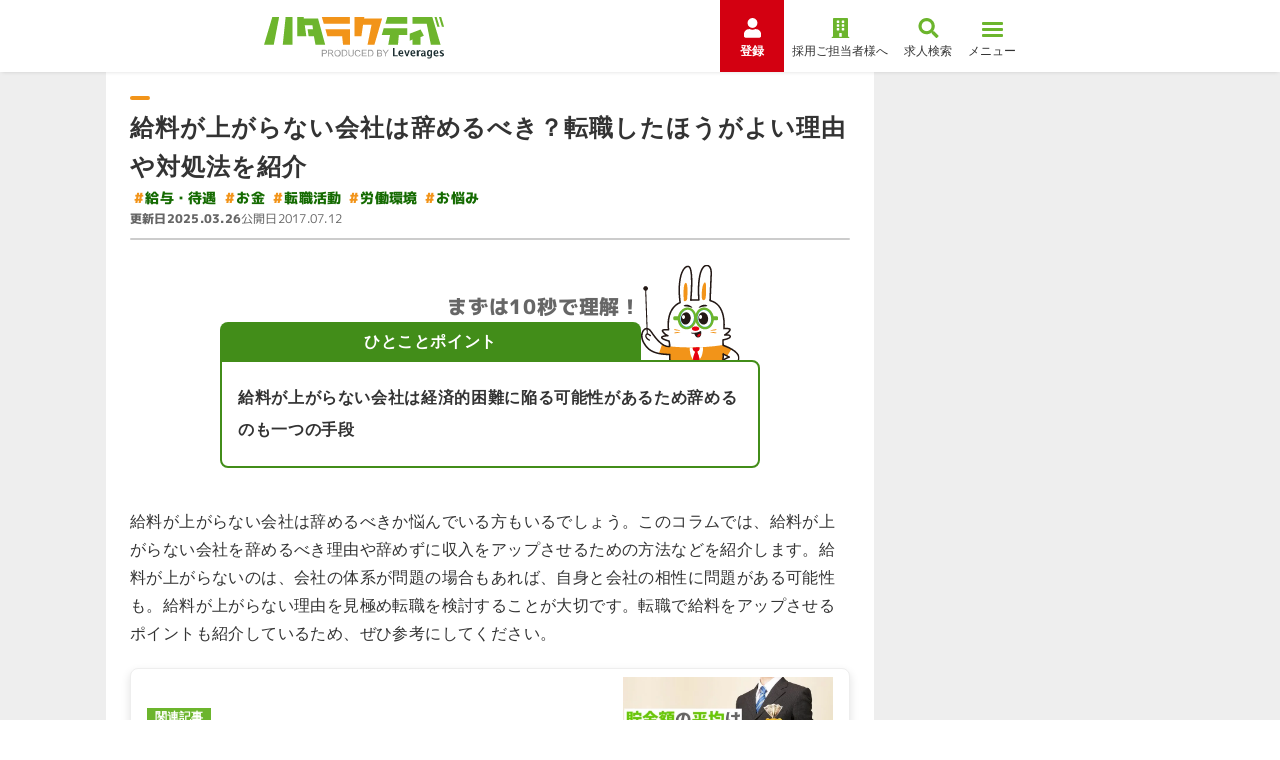

--- FILE ---
content_type: text/html; charset=utf-8
request_url: https://hataractive.jp/useful/2048/
body_size: 72250
content:
<!DOCTYPE html><html lang="ja"><head><meta charSet="utf-8"/><meta name="viewport" content="width=device-width, initial-scale=1"/><link rel="stylesheet" href="/_next/static/chunks/0d8ddcc61a637580.css" data-precedence="next"/><link rel="stylesheet" href="/_next/static/chunks/29eb916411f0dd78.css" data-precedence="next"/><link rel="stylesheet" href="/_next/static/chunks/8376cbabc856ea6a.css" data-precedence="next"/><link rel="stylesheet" href="/_next/static/chunks/1d5d3dc51d1d4503.css" data-precedence="next"/><link rel="stylesheet" href="/_next/static/chunks/0fd9a62dfae3180a.css" data-precedence="next"/><link rel="preload" as="script" fetchPriority="low" href="/_next/static/chunks/36e44ace2327ed9c.js"/><script src="/_next/static/chunks/244bdd19d0fb1554.js" async=""></script><script src="/_next/static/chunks/1edd7fb8c4abcb37.js" async=""></script><script src="/_next/static/chunks/c2e3ffe170d631ee.js" async=""></script><script src="/_next/static/chunks/22b201389eb43a4d.js" async=""></script><script src="/_next/static/chunks/turbopack-b3ab4afe5880d695.js" async=""></script><script src="/_next/static/chunks/d96012bcfc98706a.js" async=""></script><script src="/_next/static/chunks/d80b3790a119a285.js" async=""></script><script src="/_next/static/chunks/ba82050c029a1f3a.js" async=""></script><script src="/_next/static/chunks/a12ad13c5da8b81b.js" async=""></script><script src="/_next/static/chunks/ec9e76cc55ae13a7.js" async=""></script><script src="/_next/static/chunks/c304998dd3998ce1.js" async=""></script><script src="/_next/static/chunks/7685a09edd9e4bbe.js" async=""></script><script src="/_next/static/chunks/13b292b380580568.js" async=""></script><script src="/_next/static/chunks/422c4d40712bd74a.js" async=""></script><script src="/_next/static/chunks/ed0338a20e744e89.js" async=""></script><script src="/_next/static/chunks/45a73aa0e2dd1317.js" async=""></script><script src="/_next/static/chunks/428294b3c867d022.js" async=""></script><script src="/_next/static/chunks/dbc0ac8ada2846da.js" async=""></script><script src="/_next/static/chunks/d89544bcb4048a0b.js" async=""></script><script src="/_next/static/chunks/350a8ced139c8fe9.js" async=""></script><script src="/_next/static/chunks/ccc58398aeeefe51.js" async=""></script><script src="/_next/static/chunks/e1f872993a15798f.js" async=""></script><script src="/_next/static/chunks/e3ca4ea1e0692a98.js" async=""></script><link rel="preload" href="https://fonts.googleapis.com/css2?family=M+PLUS+1p:wght@400;700;800&amp;family=Montserrat:wght@700;800&amp;family=Noto+Sans+JP:wght@400;700&amp;family=Inter:wght@800&amp;display=swap" as="style"/><link rel="preload" href="https://www.googletagmanager.com/gtm.js?id=GTM-PSXHGQ" as="script"/><link rel="preload" href="https://www.googletagmanager.com/gtag/js?id=G-1XVESD6ML5" as="script"/><link rel="preload" href="https://cdn.optimizely.com/js/27762850043.js" as="script"/><meta property="format-detection" content="telephone=no"/><link rel="preconnect" href="https://fonts.googleapis.com" crossorigin="anonymous"/><link rel="preconnect" href="https://fonts.gstatic.com" crossorigin="anonymous"/><link href="https://fonts.googleapis.com/css2?family=M+PLUS+1p:wght@400;700;800&amp;family=Montserrat:wght@700;800&amp;family=Noto+Sans+JP:wght@400;700&amp;family=Inter:wght@800&amp;display=swap" rel="stylesheet"/><script>(self.__next_s=self.__next_s||[]).push(["https://cdn.optimizely.com/js/27762850043.js",{}])</script><script src="/_next/static/chunks/a6dad97d9634a72d.js" noModule=""></script></head><body><div hidden=""><!--$?--><template id="B:0"></template><!--/$--></div><!--$?--><template id="B:1"></template><!--/$--><script>requestAnimationFrame(function(){$RT=performance.now()});</script><script src="/_next/static/chunks/36e44ace2327ed9c.js" id="_R_" async=""></script><div hidden id="S:1"><noscript><iframe title="googletagmanager" src="https://www.googletagmanager.com/ns.html?id=GTM-PSXHGQ" height="0" width="0" style="display:none;visibility:hidden"></iframe></noscript><template id="P:2"></template><!--$?--><template id="B:3"></template><!--/$--></div><script>(self.__next_f=self.__next_f||[]).push([0])</script><script>self.__next_f.push([1,"1:\"$Sreact.fragment\"\n3:I[339756,[\"/_next/static/chunks/d96012bcfc98706a.js\",\"/_next/static/chunks/d80b3790a119a285.js\"],\"default\"]\n4:I[837457,[\"/_next/static/chunks/d96012bcfc98706a.js\",\"/_next/static/chunks/d80b3790a119a285.js\"],\"default\"]\n5:I[684448,[\"/_next/static/chunks/ba82050c029a1f3a.js\",\"/_next/static/chunks/a12ad13c5da8b81b.js\",\"/_next/static/chunks/ec9e76cc55ae13a7.js\",\"/_next/static/chunks/c304998dd3998ce1.js\",\"/_next/static/chunks/7685a09edd9e4bbe.js\",\"/_next/static/chunks/13b292b380580568.js\",\"/_next/static/chunks/422c4d40712bd74a.js\",\"/_next/static/chunks/ed0338a20e744e89.js\",\"/_next/static/chunks/45a73aa0e2dd1317.js\",\"/_next/static/chunks/428294b3c867d022.js\",\"/_next/static/chunks/dbc0ac8ada2846da.js\",\"/_next/static/chunks/d89544bcb4048a0b.js\",\"/_next/static/chunks/350a8ced139c8fe9.js\",\"/_next/static/chunks/ccc58398aeeefe51.js\",\"/_next/static/chunks/e1f872993a15798f.js\",\"/_next/static/chunks/e3ca4ea1e0692a98.js\"],\"DefaultTemplate\"]\n6:I[908062,[\"/_next/static/chunks/ba82050c029a1f3a.js\",\"/_next/static/chunks/a12ad13c5da8b81b.js\",\"/_next/static/chunks/ec9e76cc55ae13a7.js\",\"/_next/static/chunks/c304998dd3998ce1.js\",\"/_next/static/chunks/7685a09edd9e4bbe.js\",\"/_next/static/chunks/13b292b380580568.js\",\"/_next/static/chunks/422c4d40712bd74a.js\",\"/_next/static/chunks/ed0338a20e744e89.js\",\"/_next/static/chunks/45a73aa0e2dd1317.js\",\"/_next/static/chunks/428294b3c867d022.js\",\"/_next/static/chunks/dbc0ac8ada2846da.js\",\"/_next/static/chunks/d89544bcb4048a0b.js\",\"/_next/static/chunks/350a8ced139c8fe9.js\",\"/_next/static/chunks/ccc58398aeeefe51.js\",\"/_next/static/chunks/e1f872993a15798f.js\",\"/_next/static/chunks/e3ca4ea1e0692a98.js\"],\"default\"]\n7:I[381723,[\"/_next/static/chunks/ba82050c029a1f3a.js\",\"/_next/static/chunks/a12ad13c5da8b81b.js\",\"/_next/static/chunks/ec9e76cc55ae13a7.js\",\"/_next/static/chunks/c304998dd3998ce1.js\",\"/_next/static/chunks/7685a09edd9e4bbe.js\",\"/_next/static/chunks/13b292b380580568.js\",\"/_next/static/chunks/422c4d40712bd74a.js\",\"/_next/static/chunks/ed0338a20e744e89.js\",\"/_next/static/chunks/45a73aa0e2dd1317.js\",\"/_next/static/chunks/428294b3c867d022.js\",\"/_next/static/chunks/dbc0ac8ada2846da.js\",\"/_next/static/chunks/d89544bcb4048a0b.js\",\"/_next/static/chunks/350a8ced139c8fe9.js\",\"/_next/static/chunks/ccc58398aeeefe51.js\",\"/_next/static/chunks/e1f872993a15798f.js\",\"/_next/static/chunks/e3ca4ea1e0692a98.js\"],\"\"]\n11:I[168027,[\"/_next/static/chunks/d96012bcfc98706a.js\",\"/_next/static/chunks/d80b3790a119a285.js\"],\"default\"]\n12:I[897367,[\"/_next/static/chunks/d96012bcfc98706a.js\",\"/_next/static/chunks/d80b3790a119a285.js\"],\"OutletBoundary\"]\n13:\"$Sreact.suspense\"\n15:I[897367,[\"/_next/static/chunks/d96012bcfc98706a.js\",\"/_next/static/chunks/d80b3790a119a285.js\"],\"ViewportBoundary\"]\n17:I[897367,[\"/_next/static/chunks/d96012bcfc98706a.js\",\"/_next/static/chunks/d80b3790a119a285.js\"],\"MetadataBoundary\"]\n19:I[19598,[\"/_next/static/chunks/ba82050c029a1f3a.js\",\"/_next/static/chunks/a12ad13c5da8b81b.js\",\"/_next/static/chunks/ec9e76cc55ae13a7.js\",\"/_next/static/chunks/c304998dd3998ce1.js\",\"/_next/static/chunks/7685a09edd9e4bbe.js\"],\"GoogleTagManager\"]\n1a:I[654576,[\"/_next/static/chunks/ba82050c029a1f3a.js\",\"/_next/static/chunks/a12ad13c5da8b81b.js\",\"/_next/static/chunks/ec9e76cc55ae13a7.js\",\"/_next/static/chunks/c304998dd3998ce1.js\",\"/_next/static/chunks/7685a09edd9e4bbe.js\"],\"GoogleAnalytics\"]\n1b:I[479520,[\"/_next/static/chunks/ba82050c029a1f3a.js\",\"/_next/static/chunks/a12ad13c5da8b81b.js\",\"/_next/static/chunks/ec9e76cc55ae13a7.js\",\"/_next/static/chunks/c304998dd3998ce1.js\",\"/_next/static/chunks/7685a09edd9e4bbe.js\"],\"\"]\n1c:I[925757,[\"/_next/static/chunks/ba82050c029a1f3a.js\",\"/_next/static/chunks/a12ad13c5da8b81b.js\",\"/_next/static/chunks/ec9e76cc55ae13a7.js\",\"/_next/static/chunks/c304998dd3998ce1.js\",\"/_next/static/chunks/7685a09edd9e4bbe.js\"],\"WebVitals\"]\n1d:I[98634,[\"/_next/static/chunks/ba82050c029a1f3a.js\",\"/_next/static/chunks/a12ad13c5da8b81b.js\",\"/_next/static/chunks/ec9e76cc55ae13a7.js\",\"/_next/static/chunks/c304998dd3998ce1.js\",\"/_next/static/chunks/7685a09edd9e4bbe.js\"],\"RootContextProvider\"]\n1e:I["])</script><script>self.__next_f.push([1,"981376,[\"/_next/static/chunks/ba82050c029a1f3a.js\",\"/_next/static/chunks/a12ad13c5da8b81b.js\",\"/_next/static/chunks/ec9e76cc55ae13a7.js\",\"/_next/static/chunks/c304998dd3998ce1.js\",\"/_next/static/chunks/7685a09edd9e4bbe.js\"],\"default\"]\n:HL[\"/_next/static/chunks/0d8ddcc61a637580.css\",\"style\"]\n:HL[\"/_next/static/chunks/29eb916411f0dd78.css\",\"style\"]\n:HL[\"/_next/static/chunks/8376cbabc856ea6a.css\",\"style\"]\n:HL[\"/_next/static/chunks/1d5d3dc51d1d4503.css\",\"style\"]\n:HL[\"/_next/static/chunks/0fd9a62dfae3180a.css\",\"style\"]\n:HL[\"https://fonts.googleapis.com/css2?family=M+PLUS+1p:wght@400;700;800\u0026family=Montserrat:wght@700;800\u0026family=Noto+Sans+JP:wght@400;700\u0026family=Inter:wght@800\u0026display=swap\",\"style\"]\n"])</script><script>self.__next_f.push([1,"0:{\"P\":null,\"b\":\"omG0cdlvUEQElAL3B7Vec\",\"c\":[\"\",\"useful\",\"2048\",\"\"],\"q\":\"\",\"i\":false,\"f\":[[[\"\",{\"children\":[\"(columns)\",{\"children\":[\"(category)\",{\"children\":[\"useful\",{\"children\":[[\"id\",\"2048\",\"d\"],{\"children\":[\"__PAGE__\",{}]}]}]}]}]},\"$undefined\",\"$undefined\",true],[[\"$\",\"$1\",\"c\",{\"children\":[[[\"$\",\"link\",\"0\",{\"rel\":\"stylesheet\",\"href\":\"/_next/static/chunks/0d8ddcc61a637580.css\",\"precedence\":\"next\",\"crossOrigin\":\"$undefined\",\"nonce\":\"$undefined\"}],[\"$\",\"script\",\"script-0\",{\"src\":\"/_next/static/chunks/ba82050c029a1f3a.js\",\"async\":true,\"nonce\":\"$undefined\"}],[\"$\",\"script\",\"script-1\",{\"src\":\"/_next/static/chunks/a12ad13c5da8b81b.js\",\"async\":true,\"nonce\":\"$undefined\"}],[\"$\",\"script\",\"script-2\",{\"src\":\"/_next/static/chunks/ec9e76cc55ae13a7.js\",\"async\":true,\"nonce\":\"$undefined\"}],[\"$\",\"script\",\"script-3\",{\"src\":\"/_next/static/chunks/c304998dd3998ce1.js\",\"async\":true,\"nonce\":\"$undefined\"}],[\"$\",\"script\",\"script-4\",{\"src\":\"/_next/static/chunks/7685a09edd9e4bbe.js\",\"async\":true,\"nonce\":\"$undefined\"}]],\"$L2\"]}],{\"children\":[[\"$\",\"$1\",\"c\",{\"children\":[null,[\"$\",\"$L3\",null,{\"parallelRouterKey\":\"children\",\"error\":\"$undefined\",\"errorStyles\":\"$undefined\",\"errorScripts\":\"$undefined\",\"template\":[\"$\",\"$L4\",null,{}],\"templateStyles\":\"$undefined\",\"templateScripts\":\"$undefined\",\"notFound\":[[\"$\",\"$L5\",null,{\"bgColor\":\"green-soft\",\"children\":[[\"$\",\"$L6\",null,{\"breadcrumbs\":[],\"currentPageTitle\":\"エラー\"}],[\"$\",\"section\",null,{\"className\":\"WrapperSection-module-scss-module__I3YTSq__wrapper WrapperSection-module-scss-module__I3YTSq__normal WrapperSection-module-scss-module__I3YTSq__mb-80\",\"children\":[[\"$\",\"div\",null,{\"className\":\"BlockErrorMessage-module-scss-module__ALT4wW__image\",\"children\":[\"$\",\"$L7\",null,{\"src\":\"/img/owned/common/illust/hatarabbit/bowing.svg\",\"width\":94,\"height\":160,\"alt\":\"\"}]}],[\"$\",\"h1\",null,{\"className\":\"BlockErrorMessage-module-scss-module__ALT4wW__title\",\"children\":[\"お探しのページは\",[\"$\",\"br\",null,{\"className\":\"sp__layout\"}],\"見つかりませんでした\"]}],[\"$\",\"p\",null,{\"className\":\"BlockErrorMessage-module-scss-module__ALT4wW__text\",\"children\":[\"お手数ですが、トップページに戻って\",[\"$\",\"br\",null,{\"className\":\"sp__layout\"}],\"操作をやり直してください。\"]}],[\"$\",\"div\",null,{\"className\":\"BlockErrorMessage-module-scss-module__ALT4wW__button\",\"children\":[\"$\",\"a\",null,{\"className\":\"\\n        LinkButtonBorder-module-scss-module__6MXtYa__button\\n        \\n        LinkButtonBorder-module-scss-module__6MXtYa__arrow\\n      \",\"data-testid\":\"linkButton\",\"href\":\"/\",\"onClick\":\"$undefined\",\"children\":\"トップページに戻る\"}]}]]}]]}],[[\"$\",\"link\",\"0\",{\"rel\":\"stylesheet\",\"href\":\"/_next/static/chunks/29eb916411f0dd78.css\",\"precedence\":\"next\",\"crossOrigin\":\"$undefined\",\"nonce\":\"$undefined\"}],[\"$\",\"link\",\"1\",{\"rel\":\"stylesheet\",\"href\":\"/_next/static/chunks/8376cbabc856ea6a.css\",\"precedence\":\"next\",\"crossOrigin\":\"$undefined\",\"nonce\":\"$undefined\"}],[\"$\",\"link\",\"2\",{\"rel\":\"stylesheet\",\"href\":\"/_next/static/chunks/1d5d3dc51d1d4503.css\",\"precedence\":\"next\",\"crossOrigin\":\"$undefined\",\"nonce\":\"$undefined\"}]]],\"forbidden\":\"$undefined\",\"unauthorized\":\"$undefined\"}]]}],{\"children\":[[\"$\",\"$1\",\"c\",{\"children\":[null,[\"$\",\"$L3\",null,{\"parallelRouterKey\":\"children\",\"error\":\"$undefined\",\"errorStyles\":\"$undefined\",\"errorScripts\":\"$undefined\",\"template\":[\"$\",\"$L4\",null,{}],\"templateStyles\":\"$undefined\",\"templateScripts\":\"$undefined\",\"notFound\":\"$undefined\",\"forbidden\":\"$undefined\",\"unauthorized\":\"$undefined\"}]]}],{\"children\":[[\"$\",\"$1\",\"c\",{\"children\":[null,[\"$\",\"$L3\",null,{\"parallelRouterKey\":\"children\",\"error\":\"$undefined\",\"errorStyles\":\"$undefined\",\"errorScripts\":\"$undefined\",\"template\":[\"$\",\"$L4\",null,{}],\"templateStyles\":\"$undefined\",\"templateScripts\":\"$undefined\",\"notFound\":\"$undefined\",\"forbidden\":\"$undefined\",\"unauthorized\":\"$undefined\"}]]}],{\"children\":[[\"$\",\"$1\",\"c\",{\"children\":[null,[\"$\",\"$L3\",null,{\"parallelRouterKey\":\"children\",\"error\":\"$undefined\",\"errorStyles\":\"$undefined\",\"errorScripts\":\"$undefined\",\"template\":[\"$\",\"$L4\",null,{}],\"templateStyles\":\"$undefined\",\"templateScripts\":\"$undefined\",\"notFound\":\"$undefined\",\"forbidden\":\"$undefined\",\"unauthorized\":\"$undefined\"}]]}],{\"children\":[[\"$\",\"$1\",\"c\",{\"children\":[\"$L8\",[[\"$\",\"link\",\"0\",{\"rel\":\"stylesheet\",\"href\":\"/_next/static/chunks/29eb916411f0dd78.css\",\"precedence\":\"next\",\"crossOrigin\":\"$undefined\",\"nonce\":\"$undefined\"}],[\"$\",\"link\",\"1\",{\"rel\":\"stylesheet\",\"href\":\"/_next/static/chunks/8376cbabc856ea6a.css\",\"precedence\":\"next\",\"crossOrigin\":\"$undefined\",\"nonce\":\"$undefined\"}],[\"$\",\"link\",\"2\",{\"rel\":\"stylesheet\",\"href\":\"/_next/static/chunks/1d5d3dc51d1d4503.css\",\"precedence\":\"next\",\"crossOrigin\":\"$undefined\",\"nonce\":\"$undefined\"}],[\"$\",\"link\",\"3\",{\"rel\":\"stylesheet\",\"href\":\"/_next/static/chunks/0fd9a62dfae3180a.css\",\"precedence\":\"next\",\"crossOrigin\":\"$undefined\",\"nonce\":\"$undefined\"}],[\"$\",\"script\",\"script-0\",{\"src\":\"/_next/static/chunks/13b292b380580568.js\",\"async\":true,\"nonce\":\"$undefined\"}],[\"$\",\"script\",\"script-1\",{\"src\":\"/_next/static/chunks/422c4d40712bd74a.js\",\"async\":true,\"nonce\":\"$undefined\"}],[\"$\",\"script\",\"script-2\",{\"src\":\"/_next/static/chunks/ed0338a20e744e89.js\",\"async\":true,\"nonce\":\"$undefined\"}],[\"$\",\"script\",\"script-3\",{\"src\":\"/_next/static/chunks/45a73aa0e2dd1317.js\",\"async\":true,\"nonce\":\"$undefined\"}],[\"$\",\"script\",\"script-4\",{\"src\":\"/_next/static/chunks/428294b3c867d022.js\",\"async\":true,\"nonce\":\"$undefined\"}],\"$L9\",\"$La\",\"$Lb\",\"$Lc\",\"$Ld\",\"$Le\"],\"$Lf\"]}],{},null,false,false]},null,false,false]},null,false,false]},null,false,false]},null,false,false]},null,false,false],\"$L10\",false]],\"m\":\"$undefined\",\"G\":[\"$11\",[]],\"S\":false}\n"])</script><script>self.__next_f.push([1,"9:[\"$\",\"script\",\"script-5\",{\"src\":\"/_next/static/chunks/dbc0ac8ada2846da.js\",\"async\":true,\"nonce\":\"$undefined\"}]\na:[\"$\",\"script\",\"script-6\",{\"src\":\"/_next/static/chunks/d89544bcb4048a0b.js\",\"async\":true,\"nonce\":\"$undefined\"}]\nb:[\"$\",\"script\",\"script-7\",{\"src\":\"/_next/static/chunks/350a8ced139c8fe9.js\",\"async\":true,\"nonce\":\"$undefined\"}]\nc:[\"$\",\"script\",\"script-8\",{\"src\":\"/_next/static/chunks/ccc58398aeeefe51.js\",\"async\":true,\"nonce\":\"$undefined\"}]\nd:[\"$\",\"script\",\"script-9\",{\"src\":\"/_next/static/chunks/e1f872993a15798f.js\",\"async\":true,\"nonce\":\"$undefined\"}]\ne:[\"$\",\"script\",\"script-10\",{\"src\":\"/_next/static/chunks/e3ca4ea1e0692a98.js\",\"async\":true,\"nonce\":\"$undefined\"}]\nf:[\"$\",\"$L12\",null,{\"children\":[\"$\",\"$13\",null,{\"name\":\"Next.MetadataOutlet\",\"children\":\"$@14\"}]}]\n10:[\"$\",\"$1\",\"h\",{\"children\":[null,[\"$\",\"$L15\",null,{\"children\":\"$@16\"}],[\"$\",\"div\",null,{\"hidden\":true,\"children\":[\"$\",\"$L17\",null,{\"children\":[\"$\",\"$13\",null,{\"name\":\"Next.Metadata\",\"children\":\"$@18\"}]}]}],null]}]\n"])</script><script>self.__next_f.push([1,"2:[\"$\",\"html\",null,{\"lang\":\"ja\",\"children\":[[\"$\",\"head\",null,{\"children\":[[\"$\",\"$L19\",null,{\"gtmId\":\"GTM-PSXHGQ\"}],[\"$\",\"$L1a\",null,{\"gaId\":\"G-1XVESD6ML5\"}],[\"$\",\"meta\",null,{\"property\":\"format-detection\",\"content\":\"telephone=no\"}],[\"$\",\"link\",null,{\"rel\":\"preconnect\",\"href\":\"https://fonts.googleapis.com\",\"crossOrigin\":\"anonymous\"}],[\"$\",\"link\",null,{\"rel\":\"preconnect\",\"href\":\"https://fonts.gstatic.com\",\"crossOrigin\":\"anonymous\"}],[\"$\",\"link\",null,{\"href\":\"https://fonts.googleapis.com/css2?family=M+PLUS+1p:wght@400;700;800\u0026family=Montserrat:wght@700;800\u0026family=Noto+Sans+JP:wght@400;700\u0026family=Inter:wght@800\u0026display=swap\",\"rel\":\"stylesheet\"}],[\"$\",\"$L1b\",null,{\"src\":\"https://cdn.optimizely.com/js/27762850043.js\",\"strategy\":\"beforeInteractive\"}]]}],[\"$\",\"body\",null,{\"children\":[[\"$\",\"$L1c\",null,{}],[\"$\",\"$13\",null,{\"children\":[\"$\",\"$L1d\",null,{\"abTestPatterns\":{\"10983\":\"B\"},\"children\":[[\"$\",\"$L1e\",null,{}],[\"$\",\"$L3\",null,{\"parallelRouterKey\":\"children\",\"error\":\"$undefined\",\"errorStyles\":\"$undefined\",\"errorScripts\":\"$undefined\",\"template\":[\"$\",\"$L4\",null,{}],\"templateStyles\":\"$undefined\",\"templateScripts\":\"$undefined\",\"notFound\":[[\"$\",\"$L5\",null,{\"bgColor\":\"green-soft\",\"children\":[[\"$\",\"$L6\",null,{\"breadcrumbs\":[],\"currentPageTitle\":\"エラー\"}],[\"$\",\"section\",null,{\"className\":\"WrapperSection-module-scss-module__I3YTSq__wrapper WrapperSection-module-scss-module__I3YTSq__normal WrapperSection-module-scss-module__I3YTSq__mb-80\",\"children\":[[\"$\",\"div\",null,{\"className\":\"BlockErrorMessage-module-scss-module__ALT4wW__image\",\"children\":[\"$\",\"$L7\",null,{\"src\":\"/img/owned/common/illust/hatarabbit/bowing.svg\",\"width\":94,\"height\":160,\"alt\":\"\"}]}],[\"$\",\"h1\",null,{\"className\":\"BlockErrorMessage-module-scss-module__ALT4wW__title\",\"children\":[\"お探しのページは\",[\"$\",\"br\",null,{\"className\":\"sp__layout\"}],\"見つかりませんでした\"]}],[\"$\",\"p\",null,{\"className\":\"BlockErrorMessage-module-scss-module__ALT4wW__text\",\"children\":[\"お手数ですが、トップページに戻って\",[\"$\",\"br\",null,{\"className\":\"sp__layout\"}],\"操作をやり直してください。\"]}],[\"$\",\"div\",null,{\"className\":\"BlockErrorMessage-module-scss-module__ALT4wW__button\",\"children\":[\"$\",\"a\",null,{\"className\":\"\\n        LinkButtonBorder-module-scss-module__6MXtYa__button\\n        \\n        LinkButtonBorder-module-scss-module__6MXtYa__arrow\\n      \",\"data-testid\":\"linkButton\",\"href\":\"/\",\"onClick\":\"$undefined\",\"children\":\"トップページに戻る\"}]}]]}]]}],[[\"$\",\"link\",\"0\",{\"rel\":\"stylesheet\",\"href\":\"/_next/static/chunks/29eb916411f0dd78.css\",\"precedence\":\"next\",\"crossOrigin\":\"$undefined\",\"nonce\":\"$undefined\"}],[\"$\",\"link\",\"1\",{\"rel\":\"stylesheet\",\"href\":\"/_next/static/chunks/8376cbabc856ea6a.css\",\"precedence\":\"next\",\"crossOrigin\":\"$undefined\",\"nonce\":\"$undefined\"}],[\"$\",\"link\",\"2\",{\"rel\":\"stylesheet\",\"href\":\"/_next/static/chunks/1d5d3dc51d1d4503.css\",\"precedence\":\"next\",\"crossOrigin\":\"$undefined\",\"nonce\":\"$undefined\"}]]],\"forbidden\":\"$undefined\",\"unauthorized\":\"$undefined\"}]]}]}]]}]]}]\n"])</script><script>self.__next_f.push([1,"16:[[\"$\",\"meta\",\"0\",{\"charSet\":\"utf-8\"}],[\"$\",\"meta\",\"1\",{\"name\":\"viewport\",\"content\":\"width=device-width, initial-scale=1\"}]]\n"])</script><script>self.__next_f.push([1,"18:[[\"$\",\"title\",\"0\",{\"children\":\"給料が上がらない会社は辞めるべき？転職したほうがよい理由や対処法を紹介\"}],[\"$\",\"meta\",\"1\",{\"name\":\"description\",\"content\":\"給料が上がらない会社は辞めるべきか悩んでいる方へ。このコラムでは、給料が上がらない会社を辞めるべき理由や辞めずに収入をアップさせるための方法などを紹介します。転職で給料をアップさせるポイントも紹介しているため、ぜひ参考にしてください。\"}],[\"$\",\"meta\",\"2\",{\"name\":\"keywords\",\"content\":\"給料,上がらない,原因,対処,仕方\"}],[\"$\",\"link\",\"3\",{\"rel\":\"canonical\",\"href\":\"https://hataractive.jp/useful/2048/\"}],[\"$\",\"meta\",\"4\",{\"property\":\"og:title\",\"content\":\"給料が上がらない会社は辞めるべき？転職したほうがよい理由や対処法を紹介\"}],[\"$\",\"meta\",\"5\",{\"property\":\"og:description\",\"content\":\"給料が上がらない会社は辞めるべきか悩んでいる方へ。このコラムでは、給料が上がらない会社を辞めるべき理由や辞めずに収入をアップさせるための方法などを紹介します。転職で給料をアップさせるポイントも紹介しているため、ぜひ参考にしてください。\"}],[\"$\",\"meta\",\"6\",{\"property\":\"og:url\",\"content\":\"https://hataractive.jp/useful/2048/\"}],[\"$\",\"meta\",\"7\",{\"property\":\"og:site_name\",\"content\":\"ハタラクティブ\"}],[\"$\",\"meta\",\"8\",{\"property\":\"og:locale\",\"content\":\"ja_JP\"}],[\"$\",\"meta\",\"9\",{\"property\":\"og:image\",\"content\":\"https://hataractive.jp/img/pc/Useful/2048/mv.jpg\"}],[\"$\",\"meta\",\"10\",{\"property\":\"og:image:width\",\"content\":\"1200\"}],[\"$\",\"meta\",\"11\",{\"property\":\"og:image:height\",\"content\":\"630\"}],[\"$\",\"meta\",\"12\",{\"property\":\"og:image:alt\",\"content\":\"ハタラクティブ\"}],[\"$\",\"meta\",\"13\",{\"property\":\"og:type\",\"content\":\"website\"}],[\"$\",\"meta\",\"14\",{\"name\":\"twitter:card\",\"content\":\"summary_large_image\"}],[\"$\",\"meta\",\"15\",{\"name\":\"twitter:site\",\"content\":\"@hataractive\"}],[\"$\",\"meta\",\"16\",{\"name\":\"twitter:title\",\"content\":\"給料が上がらない会社は辞めるべき？転職したほうがよい理由や対処法を紹介\"}],[\"$\",\"meta\",\"17\",{\"name\":\"twitter:description\",\"content\":\"給料が上がらない会社は辞めるべきか悩んでいる方へ。このコラムでは、給料が上がらない会社を辞めるべき理由や辞めずに収入をアップさせるための方法などを紹介します。転職で給料をアップさせるポイントも紹介しているため、ぜひ参考にしてください。\"}],[\"$\",\"meta\",\"18\",{\"name\":\"twitter:image\",\"content\":\"https://hataractive.jp/img/pc/Useful/2048/mv.jpg\"}],[\"$\",\"meta\",\"19\",{\"name\":\"twitter:image:width\",\"content\":\"1200\"}],[\"$\",\"meta\",\"20\",{\"name\":\"twitter:image:height\",\"content\":\"630\"}],[\"$\",\"meta\",\"21\",{\"name\":\"twitter:image:alt\",\"content\":\"ハタラクティブ\"}]]\n"])</script><script>self.__next_f.push([1,"14:null\n"])</script><title>給料が上がらない会社は辞めるべき？転職したほうがよい理由や対処法を紹介</title><meta name="description" content="給料が上がらない会社は辞めるべきか悩んでいる方へ。このコラムでは、給料が上がらない会社を辞めるべき理由や辞めずに収入をアップさせるための方法などを紹介します。転職で給料をアップさせるポイントも紹介しているため、ぜひ参考にしてください。"/><meta name="keywords" content="給料,上がらない,原因,対処,仕方"/><link rel="canonical" href="https://hataractive.jp/useful/2048/"/><meta property="og:title" content="給料が上がらない会社は辞めるべき？転職したほうがよい理由や対処法を紹介"/><meta property="og:description" content="給料が上がらない会社は辞めるべきか悩んでいる方へ。このコラムでは、給料が上がらない会社を辞めるべき理由や辞めずに収入をアップさせるための方法などを紹介します。転職で給料をアップさせるポイントも紹介しているため、ぜひ参考にしてください。"/><meta property="og:url" content="https://hataractive.jp/useful/2048/"/><meta property="og:site_name" content="ハタラクティブ"/><meta property="og:locale" content="ja_JP"/><meta property="og:image" content="https://hataractive.jp/img/pc/Useful/2048/mv.jpg"/><meta property="og:image:width" content="1200"/><meta property="og:image:height" content="630"/><meta property="og:image:alt" content="ハタラクティブ"/><meta property="og:type" content="website"/><meta name="twitter:card" content="summary_large_image"/><meta name="twitter:site" content="@hataractive"/><meta name="twitter:title" content="給料が上がらない会社は辞めるべき？転職したほうがよい理由や対処法を紹介"/><meta name="twitter:description" content="給料が上がらない会社は辞めるべきか悩んでいる方へ。このコラムでは、給料が上がらない会社を辞めるべき理由や辞めずに収入をアップさせるための方法などを紹介します。転職で給料をアップさせるポイントも紹介しているため、ぜひ参考にしてください。"/><meta name="twitter:image" content="https://hataractive.jp/img/pc/Useful/2048/mv.jpg"/><meta name="twitter:image:width" content="1200"/><meta name="twitter:image:height" content="630"/><meta name="twitter:image:alt" content="ハタラクティブ"/><div hidden id="S:0"></div><script>$RB=[];$RV=function(a){$RT=performance.now();for(var b=0;b<a.length;b+=2){var c=a[b],e=a[b+1];null!==e.parentNode&&e.parentNode.removeChild(e);var f=c.parentNode;if(f){var g=c.previousSibling,h=0;do{if(c&&8===c.nodeType){var d=c.data;if("/$"===d||"/&"===d)if(0===h)break;else h--;else"$"!==d&&"$?"!==d&&"$~"!==d&&"$!"!==d&&"&"!==d||h++}d=c.nextSibling;f.removeChild(c);c=d}while(c);for(;e.firstChild;)f.insertBefore(e.firstChild,c);g.data="$";g._reactRetry&&requestAnimationFrame(g._reactRetry)}}a.length=0};
$RC=function(a,b){if(b=document.getElementById(b))(a=document.getElementById(a))?(a.previousSibling.data="$~",$RB.push(a,b),2===$RB.length&&("number"!==typeof $RT?requestAnimationFrame($RV.bind(null,$RB)):(a=performance.now(),setTimeout($RV.bind(null,$RB),2300>a&&2E3<a?2300-a:$RT+300-a)))):b.parentNode.removeChild(b)};$RC("B:0","S:0")</script><div hidden id="S:3"></div><script>$RC("B:3","S:3")</script><script>self.__next_f.push([1,"1f:I[930809,[\"/_next/static/chunks/ba82050c029a1f3a.js\",\"/_next/static/chunks/a12ad13c5da8b81b.js\",\"/_next/static/chunks/ec9e76cc55ae13a7.js\",\"/_next/static/chunks/c304998dd3998ce1.js\",\"/_next/static/chunks/7685a09edd9e4bbe.js\",\"/_next/static/chunks/13b292b380580568.js\",\"/_next/static/chunks/422c4d40712bd74a.js\",\"/_next/static/chunks/ed0338a20e744e89.js\",\"/_next/static/chunks/45a73aa0e2dd1317.js\",\"/_next/static/chunks/428294b3c867d022.js\",\"/_next/static/chunks/dbc0ac8ada2846da.js\",\"/_next/static/chunks/d89544bcb4048a0b.js\",\"/_next/static/chunks/350a8ced139c8fe9.js\",\"/_next/static/chunks/ccc58398aeeefe51.js\",\"/_next/static/chunks/e1f872993a15798f.js\",\"/_next/static/chunks/e3ca4ea1e0692a98.js\"],\"DefaultColumnTemplate\"]\n20:T9f7d,"])</script><script>self.__next_f.push([1,"\u003cdiv class=\"c-paragraph__block\"\u003e\r\n\u003cdiv class=\"p-summaryCard\"\u003e\r\n\u003cdiv class=\"p-summaryCard__inner\"\u003e\r\n\u003cp class=\"p-summaryCard__ttl\"\u003eこの記事のまとめ\u003c/p\u003e\r\n\r\n\u003cul class=\"p-summaryCard__list\"\u003e\r\n\t\u003cli\u003e給料が上がらない会社は経済的困難に陥る可能性があるため辞めるのも一つの手段\u003c/li\u003e\r\n\t\u003cli\u003e給料が上がらないと悩んでいる場合は早めに辞める選択をして転職を検討すると良い\u003c/li\u003e\r\n\t\u003cli\u003e給料が上がらないからと辞める前に自分自身に問題がないか考えてみる\u003c/li\u003e\r\n\t\u003cli\u003e会社の給料を決めるシステムが適切ではない可能性もある\u003c/li\u003e\r\n\t\u003cli\u003e転職で給料を上げるなら給料水準の高い業界や職種を検討する\u003c/li\u003e\r\n\u003c/ul\u003e\r\n\u003c/div\u003e\r\n\u003c/div\u003e\r\n\u003c/div\u003e\r\n\r\n\u003cp class=\"c-paragraph--primary\"\u003e給料が上がらない会社は辞めるべきか悩んでいる方もいるでしょう。このコラムでは、給料が上がらない会社を辞めるべき理由や辞めずに収入をアップさせるための方法などを紹介します。給料が上がらないのは、会社の体系が問題の場合もあれば、自身と会社の相性に問題がある可能性も。給料が上がらない理由を見極め転職を検討することが大切です。転職で給料をアップさせるポイントも紹介しているため、ぜひ参考にしてください。\u003c/p\u003e\r\n\r\n\u003cdiv id=\"replace_column_banner\"\u003e\u003c/div\u003e\u003cdiv class=\"c-paragraph__block\"\u003e\n    \u003cdiv id=\"p-indexCard\" class=\"p-indexCard p-indexCard__accordion\"\u003e\n        \u003cdiv class=\"p-indexCard__inner\"\u003e\n            \u003cp class=\"p-indexCard__ttl\"\u003e目次\u003c/p\u003e\n            \u003cul class=\"p-indexCard__list\"\u003e\n                \u003cli class=\"p-listLink__article__link\"\u003e\u003ca href=\"#list01\" \u003e給料が上がらない会社は辞めるほうがよい理由\u003c/a\u003e\u003c/li\u003e\u003cli class=\"p-listLink__article__link\"\u003e\u003ca href=\"#list02\" \u003e給料が上がらない人の特徴\u003c/a\u003e\u003c/li\u003e\u003cli class=\"p-listLink__article__link\"\u003e\u003ca href=\"#list03\" \u003e給料が上がらない職場の特徴\u003c/a\u003e\u003c/li\u003e\u003cli class=\"p-listLink__article__link\"\u003e\u003ca href=\"#list04\" \u003e辞める以外の収入アップのための選択肢\u003c/a\u003e\u003c/li\u003e\u003cli class=\"p-listLink__article__link\"\u003e\u003ca href=\"#list05\" \u003e仕事を辞める前に確認しておきたいこと\u003c/a\u003e\u003c/li\u003e\u003cli class=\"p-listLink__article__link\"\u003e\u003ca href=\"#list06\" \u003e転職を成功させて給料をアップさせるには\u003c/a\u003e\u003c/li\u003e\u003cli class=\"p-listLink__article__link\"\u003e\u003ca href=\"#list07\" \u003e給料が上がらない会社を辞めるべきかに関するQ＆A\u003c/a\u003e\u003c/li\u003e\n            \u003c/ul\u003e\n        \u003c/div\u003e\n        \u003cdiv class=\"p-indexCard__readMoreButtonWrapper\"\u003e\n            \u003cbutton id=\"p-indexCard__readMoreButton\" class=\"p-indexCard__readMoreButton\"\u003e\n                目次の表示\n            \u003c/button\u003e\n        \u003c/div\u003e\n    \u003c/div\u003e\n\u003c/div\u003e\u003cdiv id=\"diagnosis_cta\"\u003e\u003c/div\u003e\u003ch2 id=\"list01\" id=\"list01\" class=\"c-sectionTtl--primary\"\u003e給料が上がらない会社は辞めるほうがよい理由\u003c/h2\u003e\r\n\r\n\u003cp class=\"c-paragraph--primary\"\u003e\u003cstrong class=\"c-text--highlight\"\u003e正当な評価を受けられず給料が上がらない会社に耐えきれなくなったら、辞めるのも選択肢の一つ\u003c/strong\u003eでしょう。\u003c/p\u003e\r\n\r\n\u003cp class=\"c-paragraph--primary\"\u003e給料が上がらない会社に留まり続けることは、経済的な困窮だけでなく、将来の不安やモチベーションの低下を招く可能性があります。働く以上、適正な報酬を得ることは当然の権利です。給料が上がらない現状を放置していると、気づかぬうちにキャリアの成長機会を失い、ストレスで心身に悪影響を及ぼすことも。\u003c/p\u003e\r\n\r\n\u003cp class=\"c-paragraph--primary\"\u003eここでは、「給料が上がらない会社を辞めたほうがよい理由」として、経済的なリスクや仕事への影響など、さまざまな視点から解説していきます。\u003c/p\u003e\r\n\r\n\u003ch3 id=\"sub_list01\" id=\"sub_list01\" class=\"c-sectionTtl--secondary\"\u003e経済的理由で生活に困る可能性がある\u003c/h3\u003e\r\n\r\n\u003cp class=\"c-paragraph--primary\"\u003e\u003cstrong class=\"c-text--highlight\"\u003e収入が少ないと、日々の生活に余裕がなくなるだけでなく、将来的な支出にも対応しづらくなります\u003c/strong\u003e。\u003c/p\u003e\r\n\r\n\u003cp class=\"c-paragraph--primary\"\u003e生きていくうえで、ある程度まとまった費用が急に必要になることもあるでしょう。たとえば、結婚や出産、子どもの入学などのタイミングでは、多額の資金を用意する必要があります。また、病気やケガによる医療費、親の介護費用なども避けられません。さらに、引っ越しや住宅ローン、保険料の負担など、年齢を重ねるほど支出は積み重なります。\u003c/p\u003e\r\n\r\n\u003cp class=\"c-paragraph--primary\"\u003e\u003cstrong class=\"c-text--highlight\"\u003e収入が少ないままでは、節約を重ねても限界があり、いざというときに資金不足に陥るリスクが高まるでしょう\u003c/strong\u003e。生活の安定を確保するためにも、給料の上がらない会社に留まり続けるのではなく、より良い待遇の仕事へ転職するのも一つの手段です。\u003c/p\u003e\r\n\r\n\u003cp class=\"c-paragraph--primary\"\u003e「\u003ca href=\"https://hataractive.jp/useful/2065/\"\u003e給料が少ない気がする\u0026hellip;原因を解明して給与アップする対策法\u003c/a\u003e」では、給料に対する不満についてまとめています。\u003c/p\u003e\r\n\r\n\u003ch3 id=\"sub_list02\" id=\"sub_list02\" class=\"c-sectionTtl--secondary\"\u003e将来に対する不安やストレスを抱えることになる\u003c/h3\u003e\r\n\r\n\u003cp class=\"c-paragraph--primary\"\u003e給料が上がらない環境にいると、将来に対する不安が大きくなり、精神的なストレスが蓄積していく可能性もあるでしょう。収入が増えなければ生活にゆとりを持つことが難しく、自由が制限されていきます。\u003c/p\u003e\r\n\r\n\u003cp class=\"c-paragraph--primary\"\u003eまた、貯金が思うようにできず、急な出費に対応できない状況が続けば、経済的なプレッシャーはさらに大きくなります。\u003cstrong class=\"c-text--highlight\"\u003e不安がストレスとなり、仕事や私生活にも悪影響を及ぼしかねません\u003c/strong\u003e。\u003c/p\u003e\r\n\r\n\u003cp class=\"c-paragraph--primary\"\u003e長期的な安心を得るためにも、今の職場にこだわりすぎず、より良い条件の会社を探すことが大切です。\u003c/p\u003e\r\n\r\n\u003ch3 id=\"sub_list03\" id=\"sub_list03\" class=\"c-sectionTtl--secondary\"\u003eストレスから心身を壊す可能性がある\u003c/h3\u003e\r\n\r\n\u003cp class=\"c-paragraph--primary\"\u003e給料が上がらないまま働き続けると、「これだけ頑張っているのに評価されない」「生活が苦しいのに改善の見込みがない」といった不満が積み重なり、強いストレスを感じるようになります。いずれ、体や心にさまざまな不調が現れることも。\u003c/p\u003e\r\n\r\n\u003cp class=\"c-paragraph--primary\"\u003e\u003cstrong class=\"c-text--highlight\"\u003e心身が限界を迎えてから退職すると、回復に時間がかかり、次の仕事を探すのも困難になってしまうかもしれません\u003c/strong\u003e。限界が来る前に転職を検討し、正当な評価を得られる場所に行くのも一つの方法です。ストレスが原因の退職については「\u003ca href=\"https://hataractive.jp/useful/3847/\"\u003eストレスで退職したいときの5つの対処法！円満退社をするコツは？\u003c/a\u003e」で詳しくまとめています。\u003c/p\u003e\r\n\r\n\u003ch3 id=\"sub_list04\" id=\"sub_list04\" class=\"c-sectionTtl--secondary\"\u003e仕事に対するモチベーションがなくなる\u003c/h3\u003e\r\n\r\n\u003cp class=\"c-paragraph--primary\"\u003eどれだけ頑張っても給料が上がらない状況が続くと、「これ以上努力しても意味がないのではないか」と感じ、仕事へのモチベーションが低下してしまいます。特に、周囲と比べて自分の給料が低いと気づいたときや、仕事や責任が増えているのに報酬が変わらないときなどは、理不尽さを感じることもあるでしょう。\u003c/p\u003e\r\n\r\n\u003cp class=\"c-paragraph--primary\"\u003e\u003cstrong class=\"c-text--highlight\"\u003eモチベーションが低いまま仕事を続けると、新しいことを学ぼうとする意欲も湧かず、スキルアップの機会を逃してしまいます\u003c/strong\u003e。また、日々の業務に対する興味を失い、ただこなすだけの作業になってしまえば、成長のチャンスも失われてしまうでしょう。\u003c/p\u003e\r\n\r\n\u003cp class=\"c-paragraph--primary\"\u003e自分の努力に見合った評価を得られない職場にとどまり続けるよりも、適正な給料を支払ってくれる企業へ転職することで、モチベーションを取り戻し、仕事への意欲を高められる可能性があります。\u003c/p\u003e\r\n\r\n\u003ch3 id=\"sub_list05\" id=\"sub_list05\" class=\"c-sectionTtl--secondary\"\u003e自分の能力を活かした仕事ができない\u003c/h3\u003e\r\n\r\n\u003cp class=\"c-paragraph--primary\"\u003e\u003cstrong class=\"c-text--highlight\"\u003e給料が上がらない会社では、自分の持っている能力を十分に発揮できていない可能性があります\u003c/strong\u003e。適性に合わない業務を続けていると、努力をしても評価されにくく、成果を上げにくいため、昇給のチャンスも遠のいてしまうでしょう。\u003c/p\u003e\r\n\r\n\u003cp class=\"c-paragraph--primary\"\u003eたとえば、創造的な仕事が苦手なのに企画職に就いていたり、人と話すのが得意なのにデスクワーク中心の業務についていたりすると、自分の強みを発揮することが難しくなります。結果、同僚と比べて成果を出しにくくなり、昇給やキャリアアップの機会を逃すことに。\u003c/p\u003e\r\n\r\n\u003cp class=\"c-paragraph--primary\"\u003e自分の能力を最大限に活かせる環境で働くことは、給料の向上だけでなく、仕事のやりがいや充実感にもつながります。今の職場でスキルを活かせていないと感じるなら、転職を視野に入れて、自分の得意分野を活かせる職場を探すことが重要です。\u003c/p\u003e\r\n\r\n\u003ch3 id=\"sub_list06\" id=\"sub_list06\" class=\"c-sectionTtl--secondary\"\u003eスキルアップが期待できない\u003c/h3\u003e\r\n\r\n\u003cp class=\"c-paragraph--primary\"\u003e給料が上がらない会社に長く勤めていると、成長の機会が限られ、スキルアップが望めないことがあります。同じ業務の繰り返しや、新しい技術や知識を学ぶ機会が少ない環境では、キャリアの停滞を招くでしょう。\u003c/p\u003e\r\n\r\n\u003cp class=\"c-paragraph--primary\"\u003e\u003cstrong class=\"c-text--highlight\"\u003e転職市場では、年齢が上がるにつれて即戦力としてのスキルや経験が求められるため、スキルのないまま年齢を重ねると、選択肢が狭まる恐れがあります\u003c/strong\u003e。仮に給料の高い会社に転職できたとしても、新しい環境で求められるスキルについていけず、思うように昇給できないケースも。\u003c/p\u003e\r\n\r\n\u003cp class=\"c-paragraph--primary\"\u003e将来的により良い条件の会社へ転職したいと考えるなら、今の会社でスキルが磨けているかを見極め、成長が見込めない場合は早めの転職を検討することが重要です。\u003c/p\u003e\r\n\r\n\u003cdiv class=\"c-paragraph__pointArea\"\u003e\r\n\u003cp class=\"c-paragraph__pointTitle\"\u003eハタラクティブ在籍アドバイザーからアドバイス\u003c/p\u003e\r\n\r\n\u003cp class=\"c-paragraph--primary\"\u003e転職を考えるなら、できるだけ早めに行動することが大切。特に\u003cstrong class=\"c-text--highlight\"\u003e未経験の業界や職種に挑戦する場合、企業側は30歳前後までを採用対象としているケースが多いため、年齢が若いほど有利になります\u003c/strong\u003e。若いうちはスキルが不足していても、ポテンシャルを評価されて採用される可能性が高く、新しい環境にも適応しやすい傾向が。一方で、年齢を重ねるほど即戦力が求められ、未経験の業界への転職は難しくなります。\u003c/p\u003e\r\n「今の会社で頑張っていれば、いつか給料が上がるかもしれない」と思っているうちに、転職市場での価値が下がってしまうこともあるでしょう。将来的に後悔しないためにも、現状に不満があるなら早めに転職活動を始めることをおすすめします。早く転職先が見つかるか不安な方は、ぜひ私たちハタラクティブにご相談くださいね。\u003cbr /\u003e\r\nハタラクティブキャリアアドバイザー\u003ca href=\"https://hataractive.jp/contents/advisor/2/\"\u003e後藤祐介\u003c/a\u003eからのアドバイス\u003c/div\u003e\r\n\r\n\u003cdiv id=\"replace_cta\" data-index=\"1\"\u003e\u003c/div\u003e\u003ch2 id=\"list02\" id=\"list02\" class=\"c-sectionTtl--primary\"\u003e給料が上がらない人の特徴\u003c/h2\u003e\r\n\r\n\u003cp class=\"c-paragraph--primary\"\u003eまずは、給料が上がらない原因が自分にある場合を考えましょう。給料が上がらない人にはある程度の共通点があります。\u003c/p\u003e\r\n\r\n\u003ch3 id=\"sub_list07\" id=\"sub_list07\" class=\"c-sectionTtl--secondary\"\u003e職場の評価基準を把握していない\u003c/h3\u003e\r\n\r\n\u003cp class=\"c-paragraph--primary\"\u003e\u003cstrong class=\"c-text--highlight\"\u003e給料がなかなか上がらない人は、評価基準が何なのかを把握していないことがあります\u003c/strong\u003e。基本的なことですが、会社側は一人一人と面談し、仕事内容を観察して正当な評価ができるほど余裕がないことも。そのため、何らかの評価基準を設けて、数字に表れた結果で給料を設定することも多々あるのです。\u003c/p\u003e\r\n\r\n\u003cp class=\"c-paragraph--primary\"\u003e評価基準とされることは、会社が何を期待しているのかという点です。そのため、自分は頑張っているつもりでも、それが会社の評価基準と合致していない場合、給料面には反映されにくい労働となってしまいます。\u003c/p\u003e\r\n\r\n\u003ch3 id=\"sub_list08\" id=\"sub_list08\" class=\"c-sectionTtl--secondary\"\u003eスキル不足\u003c/h3\u003e\r\n\r\n\u003cp class=\"c-paragraph--primary\"\u003e自身のスキル不足により給料が上がらない可能性もあります。仕事は誰でもすぐに覚えられるというわけではありません。比較的単純な作業においても、効率性を高めようと思うと多くの経験値が必要となるでしょう。そのため、どうしてもスキル不足という課題に立ち向かわなければならない時期があります。\u003c/p\u003e\r\n\r\n\u003cp class=\"c-paragraph--primary\"\u003e\u003cstrong class=\"c-text--highlight\"\u003eスキルが十分に身に付き何でもできる状態になるのは、人によっては数年以上はかかることもあるでしょう\u003c/strong\u003e。\u003c/p\u003e\r\n\r\n\u003ch3 id=\"sub_list09\" id=\"sub_list09\" class=\"c-sectionTtl--secondary\"\u003e努力の方向性が間違っている\u003c/h3\u003e\r\n\r\n\u003cp class=\"c-paragraph--primary\"\u003e\u003cstrong class=\"c-text--highlight\"\u003e評価基準を理解していないことにもつながりますが、会社側に求められていない努力をしても、なかなか良い評価は得られません\u003c/strong\u003e。\u003c/p\u003e\r\n\r\n\u003cp class=\"c-paragraph--primary\"\u003eもちろん、実際に業務に携わっていると、求められている仕事以外にも必要と感じることもあるでしょう。そして実際にそれを行えば、喜ぶ人、助かる人もいるかもしれません。しかし、それがすべて会社にとって必要とされているわけではないのです。\u003c/p\u003e\r\n\r\n\u003cp class=\"c-paragraph--primary\"\u003eたとえば、仕事柄きっと必要になると自分で判断して何かの資格を取得したとします。しかし、会社側が取得を勧めている資格でなければ、骨折り損になってしまうこともあるでしょう。\u003c/p\u003e\r\n\r\n\u003ch3 id=\"sub_list10\" id=\"sub_list10\" class=\"c-sectionTtl--secondary\"\u003e給料に不満があっても相談・交渉しない\u003c/h3\u003e\r\n\r\n\u003cp class=\"c-paragraph--primary\"\u003e給料面での交渉をしていないということも、給料が上がらない理由となりえます。会社側はできればなるべく人件費を抑えて、そのぶん売り上げを伸ばしたいと考えます。そのため、契約している給料で特に不満がない場合、よほどのことがない限りその給料で雇いたいと思うのです。\u003c/p\u003e\r\n\r\n\u003cp class=\"c-paragraph--primary\"\u003e\u003cstrong class=\"c-text--highlight\"\u003e自身の能力を適切にアピールし、より良い待遇を要求していくことが苦手な人は、なかなか給料が上がりにくいといえます\u003c/strong\u003e。\u003c/p\u003e\r\n\r\n\u003cp class=\"c-paragraph--primary\"\u003e会社から評価されるためのポイントについては「\u003ca href=\"https://hataractive.jp/useful/2739/\"\u003e仕事が評価されないと感じたら退職すべき？改善策などを紹介\u003c/a\u003e」で紹介しているため、あわせて参考にしてください。\u003c/p\u003e\r\n\r\n\u003cdiv id=\"replace_cta\" data-index=\"2\"\u003e\u003c/div\u003e\u003ch2 id=\"list03\" id=\"list03\" class=\"c-sectionTtl--primary\"\u003e給料が上がらない職場の特徴\u003c/h2\u003e\r\n\r\n\u003cp class=\"c-paragraph--primary\"\u003e次に、給料が上がらない原因が会社側にあるケースをご紹介します。\u003c/p\u003e\r\n\r\n\u003cdiv class=\"c-paragraph__block\"\u003e\r\n\u003cdiv class=\"p-summaryCard\"\u003e\r\n\u003cdiv class=\"p-summaryCard__inner\"\u003e\r\n\u003cp class=\"p-summaryCard__ttl\"\u003e給料が上がらない職場の特徴\u003c/p\u003e\r\n\r\n\u003cul class=\"p-summaryCard__list\"\u003e\r\n\t\u003cli\u003e明瞭な人事評価制度がない\u003c/li\u003e\r\n\t\u003cli\u003e給料を社員への投資と捉えず単なるコストと考えている\u003c/li\u003e\r\n\t\u003cli\u003e経営状態が良くない\u003c/li\u003e\r\n\u003c/ul\u003e\r\n\u003c/div\u003e\r\n\u003c/div\u003e\r\n\u003c/div\u003e\r\n\r\n\u003ch3 id=\"sub_list11\" id=\"sub_list11\" class=\"c-sectionTtl--secondary\"\u003e明瞭な人事評価制度がない\u003c/h3\u003e\r\n\r\n\u003cp class=\"c-paragraph--primary\"\u003e\u003cstrong class=\"c-text--highlight\"\u003e明確な人事評価がない会社の場合、給料を決める人との関係性が給料面に影響を与えることがあります\u003c/strong\u003e。また、経営者が雇用者の給料について、上げていこうとする意識を持っているのか、それともできる限り現状のまま働いて欲しいと願っているのかによっても大きく変わってくるでしょう。\u003c/p\u003e\r\n\r\n\u003ch3 id=\"sub_list12\" id=\"sub_list12\" class=\"c-sectionTtl--secondary\"\u003e給料を社員への投資と捉えず単なるコストと考えている\u003c/h3\u003e\r\n\r\n\u003cp class=\"c-paragraph--primary\"\u003e会社が支払う社員への給料を単に営業を続けるためのコストと考えてしまう経営者の場合、コストは抑えたいと思うのが通常です。そのため、当然給料は上がりにくくなるでしょう。\u003c/p\u003e\r\n\r\n\u003cp class=\"c-paragraph--primary\"\u003eしかし、給料を社員への投資と考えている経営者は、社員が不満なく働ける雇用条件が一層モチベーションを維持するのに役立ち、さらに社員が頑張って働けるということを知っています。\u003c/p\u003e\r\n\r\n\u003cp class=\"c-paragraph--primary\"\u003e優秀な人材を育てようにも給料が安いからという理由で退職されてしまっては人材は育ちません。人材が育たないということは会社の衰退にもつながります。そのようなことを理解している経営者であれば、社員の給料を上げることについても真剣に考えてくれるでしょう。\u003c/p\u003e\r\n\r\n\u003ch3 id=\"sub_list13\" id=\"sub_list13\" class=\"c-sectionTtl--secondary\"\u003e経営状態が良くない\u003c/h3\u003e\r\n\r\n\u003cp class=\"c-paragraph--primary\"\u003e給料が上がらないというよりは、給料を上げられるほど利益が出ていない場合もあります。このような経営状態があまり良くない会社にいるうちは、給料アップは期待できないでしょう。\u003c/p\u003e\r\n\r\n\u003cp class=\"c-paragraph--primary\"\u003eもし経営状況に回復の兆しが見えれば、今後給料が上がる可能性があります。しかし、将来性が見込めない場合は、今後さらに下がっていくことも考えられるので、早めに見切りを付ける決断力も必要です。\u003c/p\u003e\r\n\r\n\u003cdiv class=\"c-paragraph__pointArea\"\u003e\r\n\u003cp class=\"c-paragraph__pointTitle\"\u003e将来給料が上がるかの判断は上司や先輩を参考にしよう\u003c/p\u003e\r\n\r\n\u003cp class=\"c-paragraph--primary\"\u003e自分の会社で今後給料が上がる可能性があるかどうかを見極めるには、身近な上司や先輩の状況を確認するのがおすすめです。現在の課長や部長がどれくらいの給料をもらっているのかを知ることで、自分が昇進した際の給料水準を予測できます。\u003c/p\u003e\r\n\r\n\u003cp class=\"c-paragraph--primary\"\u003eもし、長時間残業をこなして責任のある立場に就いている上司が、それほど高い給料を得ていないとしたら、あなたの将来も同じような状況になる可能性が高いでしょう。\u003c/p\u003e\r\n「努力しても大きな収入アップが見込めない」と感じるなら、今のうちに転職やスキルアップなどの対策を考えるのも一つの手。先輩や上司の姿を「自分の未来」として受け入れられるかどうかを判断材料にし、納得できない場合は早めの行動を心がけましょう。\u003c/div\u003e\r\n\r\n\u003cdiv id=\"replace_cta\" data-index=\"3\"\u003e\u003c/div\u003e\u003ch2 id=\"list04\" id=\"list04\" class=\"c-sectionTtl--primary\"\u003e辞める以外の収入アップのための選択肢\u003c/h2\u003e\r\n\r\n\u003cp class=\"c-paragraph--primary\"\u003e給料が上がらないからといって、すぐに会社を辞めるのが正解とは限りません。今の職場で収入を増やせる可能性があるなら、その選択肢を試してみるのも一つの方法です。\u003c/p\u003e\r\n\r\n\u003cp class=\"c-paragraph--primary\"\u003e給料交渉や昇進を目指すこと、副業で収入を補うことなど、現状を改善する手段はいくつか考えられます。\u003c/p\u003e\r\n\r\n\u003cp class=\"c-paragraph--primary\"\u003eここでは、会社を辞めずに収入を上げるための方法を具体的に紹介しますので、すぐに転職を決断する前にぜひ検討してみてください。\u003c/p\u003e\r\n\r\n\u003cdiv class=\"c-paragraph__block\"\u003e\r\n\u003cdiv class=\"p-summaryCard\"\u003e\r\n\u003cdiv class=\"p-summaryCard__inner\"\u003e\r\n\u003cp class=\"p-summaryCard__ttl\"\u003e辞める以外の収入アップのための選択肢\u003c/p\u003e\r\n\r\n\u003cul class=\"p-summaryCard__list\"\u003e\r\n\t\u003cli\u003e会社に給料の交渉をする\u003c/li\u003e\r\n\t\u003cli\u003e今の仕事で昇給や昇進を目指す\u003c/li\u003e\r\n\t\u003cli\u003e副業で新しい収入源を確保する\u003c/li\u003e\r\n\u003c/ul\u003e\r\n\u003c/div\u003e\r\n\u003c/div\u003e\r\n\u003c/div\u003e\r\n\r\n\u003ch3 id=\"sub_list14\" id=\"sub_list14\" class=\"c-sectionTtl--secondary\"\u003e会社に給料の交渉をする\u003c/h3\u003e\r\n\r\n\u003cp class=\"c-paragraph--primary\"\u003e\u003cstrong class=\"c-text--highlight\"\u003e給料を上げたいなら、まずは会社に直接交渉してみるのも手です\u003c/strong\u003e。定期的な面談や評価の機会を活用し、上司や人事担当者に昇給が可能か相談してみましょう。ただし、ただ「給料を上げてほしい」とお願いするだけでは、納得してもらうのは難しいかもしれません。\u003c/p\u003e\r\n\r\n\u003cp class=\"c-paragraph--primary\"\u003e事前に自分の実績を整理し、業績や貢献度を具体的な数字や成果として示せるようにしておくことが大切です。昇給がすぐに実現しなくても、将来的に評価を上げるためのアドバイスをもらえることもあるため、一度話をしてみる価値はあるでしょう。\u003c/p\u003e\r\n\r\n\u003ch3 id=\"sub_list15\" id=\"sub_list15\" class=\"c-sectionTtl--secondary\"\u003e今の仕事で昇給や昇進を目指す\u003c/h3\u003e\r\n\r\n\u003cp class=\"c-paragraph--primary\"\u003e会社の給料体系がしっかりしている場合、昇進することで給料が上がる可能性があります。役職ごとに昇給が設定されている企業なら、長く働くことで安定的に収入を増やせるでしょう。\u003c/p\u003e\r\n\r\n\u003cp class=\"c-paragraph--primary\"\u003eただし、社内で昇進のチャンスがあるかどうかを見極めることが重要です。どれだけ努力しても昇進の機会が少ない職場では、いくら頑張っても収入が増えないかもしれません。\u003c/p\u003e\r\n\r\n\u003cp class=\"c-paragraph--primary\"\u003eもし今の仕事にやりがいを感じているなら、転職を急がず、社内でのキャリアアップを目指すのも一つの選択肢です。「\u003ca href=\"https://hataractive.jp/useful/2243/\"\u003e出世する人の特徴は？仕事への向き合い方や習慣についても解説！\u003c/a\u003e」ではキャリアアップできる人の特徴を解説しています。\u003c/p\u003e\r\n\r\n\u003ch3 id=\"sub_list16\" id=\"sub_list16\" class=\"c-sectionTtl--secondary\"\u003e副業で新しい収入源を確保する\u003c/h3\u003e\r\n\r\n\u003cp class=\"c-paragraph--primary\"\u003e\u003cstrong class=\"c-text--highlight\"\u003e今の仕事を続けながら収入を増やしたいなら、副業に挑戦するのも有効な手段\u003c/strong\u003eです。最近では副業を認める会社も増えており、本業と並行して収入を増やせる環境が整いつつあります。\u003c/p\u003e\r\n\r\n\u003cp class=\"c-paragraph--primary\"\u003e副業には、スキルを活かせる仕事から手軽に始められるものまでさまざまな選択肢があり、自分の得意分野を活かせる副業を選べば、収入を増やしつつスキルアップにもつながるでしょう。\u003c/p\u003e\r\n\r\n\u003cp class=\"c-paragraph--primary\"\u003eうまくいけば、本業の給料を超える収入を得られる可能性もあります。まずは空いた時間を活用しながら、小さく始めてみるのがおすすめです。\u003cbr /\u003e\r\n「\u003ca href=\"https://hataractive.jp/useful/5606/\"\u003e年収を上げるためのスキル7選！収入が増えやすい人の特徴を解説\u003c/a\u003e」でも収入を上げるための方法を紹介しているため、あわせてご参照ください。\u003c/p\u003e\r\n\r\n\u003cdiv id=\"replace_cta\" data-index=\"4\"\u003e\u003c/div\u003e\u003ch2 id=\"list05\" id=\"list05\" class=\"c-sectionTtl--primary\"\u003e仕事を辞める前に確認しておきたいこと\u003c/h2\u003e\r\n\r\n\u003cp class=\"c-paragraph--primary\"\u003e仕事を辞める決断は、大きな転機となります。そのため、安易に退職を決めるのではなく、いくつかの重要な点を事前に確認することが大切です。退職後のキャリアプランや生活設計をしっかりと練り、転職を有利に進めるための準備をしておくことで、次のステップに進みやすくなります。ここで紹介するポイントを確認し、今後の選択肢をしっかりと見極めましょう。\u003c/p\u003e\r\n\r\n\u003cdiv class=\"c-paragraph__block\"\u003e\r\n\u003cdiv class=\"p-summaryCard\"\u003e\r\n\u003cdiv class=\"p-summaryCard__inner\"\u003e\r\n\u003cp class=\"p-summaryCard__ttl\"\u003e仕事を辞める前に確認しておきたいこと\u003c/p\u003e\r\n\r\n\u003cul class=\"p-summaryCard__list\"\u003e\r\n\t\u003cli\u003e仕事を辞めたい理由を明確しておく必要がある\u003c/li\u003e\r\n\t\u003cli\u003eキャリアプランを立てる際は具体性を持たせる\u003c/li\u003e\r\n\t\u003cli\u003e転職を成功させるためにはスケジュールが重要\u003c/li\u003e\r\n\t\u003cli\u003e転職によって年収が下がることも視野に入れる\u003c/li\u003e\r\n\u003c/ul\u003e\r\n\u003c/div\u003e\r\n\u003c/div\u003e\r\n\u003c/div\u003e\r\n\r\n\u003ch3 id=\"sub_list17\" id=\"sub_list17\" class=\"c-sectionTtl--secondary\"\u003e仕事を辞めたい理由を明確にしておく必要がある\u003c/h3\u003e\r\n\r\n\u003cp class=\"c-paragraph--primary\"\u003e退職を決意する前に、まずはその理由をはっきりさせることが重要です。\u003cstrong class=\"c-text--highlight\"\u003e退職を伝える際に、漠然とした理由では納得してもらえなかったり、後悔の原因になったりすることも\u003c/strong\u003e。まずは、自分がなぜ仕事を辞めたいのか、具体的な原因を洗い出してみましょう。\u003c/p\u003e\r\n\r\n\u003cp class=\"c-paragraph--primary\"\u003eたとえば、キャリアの成長が感じられない、給料が上がらない、働き方に不満がある、または職場の文化が自分に合わないなど、様々な理由が考えられます。理由を明確にしておくことで、決断に自信を持ち、今後のキャリアに対するビジョンがより明確になるでしょう。\u003c/p\u003e\r\n\r\n\u003ch3 id=\"sub_list18\" id=\"sub_list18\" class=\"c-sectionTtl--secondary\"\u003eキャリアプランを立てる際は具体性を持たせる\u003c/h3\u003e\r\n\r\n\u003cp class=\"c-paragraph--primary\"\u003e仕事を辞める決断をする前に、将来のキャリアプランを具体的に立てておくことが重要です。勢いで行動を起こすのではなく、具体的な目標に向けて計画を練ることで、退職後の不安を軽減できます。\u003cstrong class=\"c-text--highlight\"\u003e5年後、10年後の自分がどのような仕事をしているのか、どんなスキルを持っているのかを考え、それに必要な経験や能力をどのタイミングで積むかを明確にしましょう\u003c/strong\u003e。\u003c/p\u003e\r\n\r\n\u003cp class=\"c-paragraph--primary\"\u003eまた、理想のキャリアに到達するために、今後どんな業界や職種で成長を目指すのか、どのような資格を取得するべきか、どんな人脈を築くべきかといった具体的なステップを考えます。計画を立てることで、退職後に迷わず次のステップへ進め、キャリアアップへの道筋が見えてくるでしょう。キャリアプランの立て方を知りたい方は「\u003ca href=\"https://hataractive.jp/useful/2018/\"\u003eキャリアプラン例や立て方を解説！面接で質問される理由や回答方法も紹介\u003c/a\u003e」のコラムも参考にしてください。\u003c/p\u003e\r\n\r\n\u003ch3 id=\"sub_list19\" id=\"sub_list19\" class=\"c-sectionTtl--secondary\"\u003e転職を成功させるためにはスケジュールが重要\u003c/h3\u003e\r\n\r\n\u003cp class=\"c-paragraph--primary\"\u003e退職する際には、計画的にスケジュールを組むことが重要です。まず、就業規則を確認し、退職に関する規定を理解しましょう。法律では、退職希望日から14日前までの申し出が必要とされていますが、多くの企業では就業規則に従って、さらに前もって通知することが求められる傾向があります。\u003c/p\u003e\r\n\r\n\u003cp class=\"c-paragraph--primary\"\u003e退職予定日を決めたら、その日を逆算して、上司に退職の意思を伝えるタイミングや引き継ぎ業務のスケジュールを計画しましょう。また、\u003cstrong class=\"c-text--highlight\"\u003e退職後に職を失わないよう、転職先が決まってから退職することをおすすめします\u003c/strong\u003e。転職活動を進める間に不安定な期間が続かないよう、退職のタイミングと転職活動をうまく調整してスムーズに進めるためのプランを立てましょう。\u003c/p\u003e\r\n\r\n\u003ch3 id=\"sub_list20\" id=\"sub_list20\" class=\"c-sectionTtl--secondary\"\u003e転職によって年収が下がることも視野に入れる\u003c/h3\u003e\r\n\r\n\u003cp class=\"c-paragraph--primary\"\u003e転職を決断する際、年収が下がる可能性も考慮しておくことが大切です。特に、未経験の業界や職種への転職を検討している場合、年収が一時的に下がるケースがあります。未経験者として新しい分野にチャレンジする場合、企業は即戦力を期待しにくいため、最初は年収が低く設定されることが多いためです。\u003c/p\u003e\r\n\r\n\u003cp class=\"c-paragraph--primary\"\u003eしかし、これはあくまで一時的な状況であり、\u003cstrong class=\"c-text--highlight\"\u003e経験を積んだりスキルを向上させたりすることで、転職先でのキャリアアップに繋がり、将来的には年収を再び上げることも可能\u003c/strong\u003e。\u003c/p\u003e\r\n\r\n\u003cp class=\"c-paragraph--primary\"\u003eもし未経験の分野で転職を検討している場合、入社後に活かせる前職での経験や実績をしっかりアピールすることで、年収を維持したり、同等の水準で転職できたりする可能性もあるため、冷静に判断することが大切です。\u003c/p\u003e\r\n\r\n\u003cdiv id=\"replace_cta\" data-index=\"5\"\u003e\u003c/div\u003e\u003ch2 id=\"list06\" id=\"list06\" class=\"c-sectionTtl--primary\"\u003e転職を成功させて給料をアップさせるには\u003c/h2\u003e\r\n\r\n\u003cp class=\"c-paragraph--primary\"\u003e転職で給料アップを実現するためには、いくつかのポイントを押さえておく必要があります。自分のスキルや経験を活かす業界や職種に転職すること、そして自分の実力をきちんと評価してくれる企業を選ぶことが大切です。ここで紹介する方法を参考に、転職で給料アップを目指しましょう。\u003c/p\u003e\r\n\r\n\u003cdiv class=\"c-paragraph__block\"\u003e\r\n\u003cdiv class=\"p-summaryCard\"\u003e\r\n\u003cdiv class=\"p-summaryCard__inner\"\u003e\r\n\u003cp class=\"p-summaryCard__ttl\"\u003e転職を成功させて給料をアップさせるには\u003c/p\u003e\r\n\r\n\u003cul class=\"p-summaryCard__list\"\u003e\r\n\t\u003cli\u003e給料水準の高い業界や職種に転職する\u003c/li\u003e\r\n\t\u003cli\u003e実績や実力を評価する会社に転職する\u003c/li\u003e\r\n\t\u003cli\u003e福利厚生や手当が充実している会社に転職する\u003c/li\u003e\r\n\t\u003cli\u003e転職エージェントを利用して給料交渉してもらう\u003c/li\u003e\r\n\u003c/ul\u003e\r\n\u003c/div\u003e\r\n\u003c/div\u003e\r\n\u003c/div\u003e\r\n\r\n\u003ch3 id=\"sub_list21\" id=\"sub_list21\" class=\"c-sectionTtl--secondary\"\u003e給料水準の高い業界や職種に転職する\u003c/h3\u003e\r\n\r\n\u003cp class=\"c-paragraph--primary\"\u003e\u003cstrong class=\"c-text--highlight\"\u003e給料水準が高い業界や職種への転職を目指すことは、年収アップの有効な手段\u003c/strong\u003eです。たとえ未経験の業界や職種であっても、高収入を得られる可能性は十分にあります。しかし、高い年収を提供する業界や職種では、専門的なスキルや知識が求められることが多いため、転職後に即戦力として活躍できるかどうかが重要な要素となる場合も。\u003c/p\u003e\r\n\r\n\u003cp class=\"c-paragraph--primary\"\u003e未経験の分野に転職する場合、スキルを身につけるための努力や学習が必要ですが、その分、高収入を得るチャンスも広がります。したがって、転職先で求められるスキルや知識をしっかり把握し、準備を整えてから転職活動を行うことが大切です。\u003c/p\u003e\r\n\r\n\u003ch3 id=\"sub_list22\" id=\"sub_list22\" class=\"c-sectionTtl--secondary\"\u003e実績や実力を評価する会社に転職する\u003c/h3\u003e\r\n\r\n\u003cp class=\"c-paragraph--primary\"\u003e\u003cstrong class=\"c-text--highlight\"\u003e転職を通じて給料をアップさせたいなら、実力や成果に基づいて評価を行う企業に転職することが一つのポイント\u003c/strong\u003eです。年功序列の評価制度を採用している企業では、中途入社者が社歴が浅いために思うように評価されないことがあります。\u003c/p\u003e\r\n\r\n\u003cp class=\"c-paragraph--primary\"\u003e一方で、実績や実力で評価される企業では、あなたの能力に応じて報酬が決まるため、成果を出せばその分の給料アップが期待できるでしょう。インセンティブ制度が導入されている企業では、業績に応じてボーナスが支給されることもあり、努力が直接的に報酬に反映されるのでやりがいも増します。\u003c/p\u003e\r\n\r\n\u003cp class=\"c-paragraph--primary\"\u003e自分の実力を十分に活かし、評価を受けたいという場合は、こうした企業の選択を考えると良いでしょう。\u003c/p\u003e\r\n\r\n\u003ch3 id=\"sub_list23\" id=\"sub_list23\" class=\"c-sectionTtl--secondary\"\u003e福利厚生や手当が充実している会社に転職する\u003c/h3\u003e\r\n\r\n\u003cp class=\"c-paragraph--primary\"\u003e\u003cstrong class=\"c-text--highlight\"\u003e転職を考える際、給料面を比較する際には「基本給」だけに目を向けがちですが、実際には「福利厚生」や「手当」も大きなポイント\u003c/strong\u003eです。支給内容をしっかり確認し、総合的に待遇を評価することが大切。\u003c/p\u003e\r\n\r\n\u003cp class=\"c-paragraph--primary\"\u003eたとえば、家賃手当が支給される会社に転職すれば、給料から直接家賃に充てる金額を削減でき、実質的な生活費の負担を軽減できます。また、特定の資格を保持していると資格手当が支給される会社もあり、これによって基本給が少なくても実際の手取りが増えるケースもあるでしょう。\u003c/p\u003e\r\n\r\n\u003cp class=\"c-paragraph--primary\"\u003e基本給だけにとらわれず、企業が提供する福利厚生や手当を総合的に判断することで、より良い転職先を見つけられます。\u003c/p\u003e\r\n\r\n\u003ch3 id=\"sub_list24\" id=\"sub_list24\" class=\"c-sectionTtl--secondary\"\u003e転職エージェントを利用して給料交渉してもらう\u003c/h3\u003e\r\n\r\n\u003cp class=\"c-paragraph--primary\"\u003e\u003cstrong class=\"c-text--highlight\"\u003e転職先の給料をアップさせるために、転職エージェントを通して給料交渉してもらうのも一つの手段\u003c/strong\u003eです。転職活動を進める際、企業と直接年収交渉を行うのは少なからずリスクを伴います。交渉に自信がない場合や、企業との交渉に不安を感じる場合には、転職エージェントを活用することが賢明です。転職エージェントは応募者の希望やスキルに適した求人を提案するだけでなく、年収をはじめとする待遇面の交渉も代行してくれます。\u003c/p\u003e\r\n\r\n\u003cp class=\"c-paragraph--primary\"\u003e収入アップを狙う転職は、ハタラクティブへご相談ください。\u003cbr /\u003e\r\n転職エージェントのハタラクティブには豊富な職業の知識と、人それぞれどのような仕事が合うのかを判断するノウハウがあります。そのため、次の仕事も効率よく探すことができるでしょう。\u003cbr /\u003e\r\nご登録、ご利用はすべて無料。どうぞお気軽にお問い合わせください。\u003c/p\u003e\r\n\r\n\u003cdiv id=\"replace_cta\" data-index=\"6\"\u003e\u003c/div\u003e\u003ch2 id=\"list07\" id=\"list07\" class=\"c-sectionTtl--primary\"\u003e給料が上がらない会社を辞めるべきかに関するQ＆A\u003c/h2\u003e\r\n\r\n\u003cp class=\"c-paragraph--primary\"\u003e給料が上がらないことに悩んでいる方にとって、転職を考えるのは自然な選択肢の一つかもしれません。ここでは、給料が上がらないことに関するよくある質問と回答を紹介します。\u003c/p\u003e\r\n\r\n\u003cp class=\"json_ld--question p-listContents__ttl--leadIcn\"\u003e給料が上がらないからといってサボると転職に影響しますか？\u003c/p\u003e\r\n\r\n\u003cp class=\"json_ld--answer p-listContents__txt--leadIcn\"\u003e転職活動では、前職でのパフォーマンスや仕事に対する姿勢が評価につながるため、給料が上がらないからとサボると実績をあげられず、選考でネガティブな影響を与える可能性があります。転職時にアピールできる経験を積んでおくためにも、サボらず実績をあげておくとよいでしょう。「\u003ca href=\"https://hataractive.jp/useful/4849/\"\u003e適度に仕事をサボると生産性が上がるって本当？適切な休み方とは\u003c/a\u003e」では、休憩をはさみながら効率的に仕事を進めるコツを紹介しているため、あわせて参考にしてください。\u003c/p\u003e\r\n\r\n\u003cp class=\"json_ld--question p-listContents__ttl--leadIcn\"\u003e給料が上がらないのは当たり前ですか？\u003c/p\u003e\r\n\r\n\u003cp class=\"json_ld--answer p-listContents__txt--leadIcn\"\u003e給料が上がらないことは、決して当たり前ではありません。給料が上がるかどうかは、企業の経営状況や業界の慣習、個人の実績などに大きく影響されます。もし現在の職場で収入アップが難しいと感じるのであれば、転職を考えることも一つの方法。「\u003ca href=\"https://hataractive.jp/useful/3885/\"\u003e給料が上がらないと感じる原因は？会社の特徴や評価方法も解説\u003c/a\u003e」では、給料が上がらない会社の特徴を紹介しているため、転職時の参考にしてください。\u003c/p\u003e\r\n\r\n\u003cp class=\"json_ld--question p-listContents__ttl--leadIcn\"\u003e退職理由が「給料が上がらない」の場合、面接でどう回答する？\u003c/p\u003e\r\n\r\n\u003cp class=\"json_ld--answer p-listContents__txt--leadIcn\"\u003e退職理由が「給料が上がらない」の場合、面接でそのまま伝えるのは避けた方が良いでしょう。不満をそのまま伝えると、「条件が合わないとすぐに辞めてしまうのでは？」と懸念される可能性があります。面接で好印象を与えるためには、ネガティブな理由を前向きな理由に変えて伝えることが大切です。「\u003ca href=\"https://hataractive.jp/useful/1241/\"\u003e退職理由で給料が安いことをどう伝える？例文を交えてコツをご紹介\u003c/a\u003e」では、給料が安いことを理由に退職した際の、面接での回答例文を紹介しているため、あわせて参考にしてください。\u003c/p\u003e"])</script><script>self.__next_f.push([1,"8:[\"$\",\"$L1f\",null,{\"column\":{\"id\":2048,\"title\":\"給料が上がらない会社は辞めるべき？転職したほうがよい理由や対処法を紹介\",\"description\":\"給料が上がらない会社は辞めるべきか悩んでいる方へ。このコラムでは、給料が上がらない会社を辞めるべき理由や辞めずに収入をアップさせるための方法などを紹介します。転職で給料をアップさせるポイントも紹介しているため、ぜひ参考にしてください。\",\"keyword\":\"給料,上がらない,原因,対処,仕方\",\"text1\":null,\"image\":null,\"status\":1,\"insertDate\":\"2017-07-12\",\"updateDate\":\"2025-03-26\",\"deleteFlag\":0,\"category\":null,\"type\":null,\"countKeyword\":\"{\\\"keywords\\\":{\\\"keyword1\\\":\\\"\\\",\\\"keyword2\\\":\\\"\\\",\\\"keyword3\\\":\\\"\\\"},\\\"represents\\\":null}\",\"publishedAt\":\"2017-07-12\",\"postDate\":\"2025-03-26\",\"subtitle\":null,\"columnType\":2,\"seoText\":null,\"profile\":null,\"breadcrumb\":null,\"layer\":null,\"layerId\":null,\"displayToc\":true,\"virtualUrl\":null,\"path\":null,\"mvImageSize\":\"712_346\",\"supervisorId\":2,\"ctaText\":null,\"targetLayerId\":1,\"prefix\":\"useful\",\"imagePath\":\"/img/pc/Useful/2048/top.jpg\",\"contentBody\":\"$20\",\"tocContents\":[{\"h2\":{\"content\":\"給料が上がらない会社は辞めるほうがよい理由\",\"id\":\"list01\"},\"h3\":[{\"content\":\"経済的理由で生活に困る可能性がある\",\"id\":\"sub_list01\"},{\"content\":\"将来に対する不安やストレスを抱えることになる\",\"id\":\"sub_list02\"},{\"content\":\"ストレスから心身を壊す可能性がある\",\"id\":\"sub_list03\"},{\"content\":\"仕事に対するモチベーションがなくなる\",\"id\":\"sub_list04\"},{\"content\":\"自分の能力を活かした仕事ができない\",\"id\":\"sub_list05\"},{\"content\":\"スキルアップが期待できない\",\"id\":\"sub_list06\"}]},{\"h2\":{\"content\":\"給料が上がらない人の特徴\",\"id\":\"list02\"},\"h3\":[{\"content\":\"職場の評価基準を把握していない\",\"id\":\"sub_list07\"},{\"content\":\"スキル不足\",\"id\":\"sub_list08\"},{\"content\":\"努力の方向性が間違っている\",\"id\":\"sub_list09\"},{\"content\":\"給料に不満があっても相談・交渉しない\",\"id\":\"sub_list10\"}]},{\"h2\":{\"content\":\"給料が上がらない職場の特徴\",\"id\":\"list03\"},\"h3\":[{\"content\":\"明瞭な人事評価制度がない\",\"id\":\"sub_list11\"},{\"content\":\"給料を社員への投資と捉えず単なるコストと考えている\",\"id\":\"sub_list12\"},{\"content\":\"経営状態が良くない\",\"id\":\"sub_list13\"}]},{\"h2\":{\"content\":\"辞める以外の収入アップのための選択肢\",\"id\":\"list04\"},\"h3\":[{\"content\":\"会社に給料の交渉をする\",\"id\":\"sub_list14\"},{\"content\":\"今の仕事で昇給や昇進を目指す\",\"id\":\"sub_list15\"},{\"content\":\"副業で新しい収入源を確保する\",\"id\":\"sub_list16\"}]},{\"h2\":{\"content\":\"仕事を辞める前に確認しておきたいこと\",\"id\":\"list05\"},\"h3\":[{\"content\":\"仕事を辞めたい理由を明確にしておく必要がある\",\"id\":\"sub_list17\"},{\"content\":\"キャリアプランを立てる際は具体性を持たせる\",\"id\":\"sub_list18\"},{\"content\":\"転職を成功させるためにはスケジュールが重要\",\"id\":\"sub_list19\"},{\"content\":\"転職によって年収が下がることも視野に入れる\",\"id\":\"sub_list20\"}]},{\"h2\":{\"content\":\"転職を成功させて給料をアップさせるには\",\"id\":\"list06\"},\"h3\":[{\"content\":\"給料水準の高い業界や職種に転職する\",\"id\":\"sub_list21\"},{\"content\":\"実績や実力を評価する会社に転職する\",\"id\":\"sub_list22\"},{\"content\":\"福利厚生や手当が充実している会社に転職する\",\"id\":\"sub_list23\"},{\"content\":\"転職エージェントを利用して給料交渉してもらう\",\"id\":\"sub_list24\"}]},{\"h2\":{\"content\":\"給料が上がらない会社を辞めるべきかに関するQ＆A\",\"id\":\"list07\"},\"h3\":[]}],\"firstImagePath\":\"/img/pc/Useful/2048/mv.jpg\",\"mvImage\":{\"imagePath\":\"/img/pc/Useful/2048/mv.jpg\",\"width\":\"712\",\"height\":\"346\"},\"talkDetailPath\":null,\"talkId\":null,\"beforeCareer\":null,\"afterCareer\":null,\"targetLayerName\":\"潜在層\",\"categoryName\":\"給料の悩み\",\"supervisor\":{\"id\":2,\"name\":\"後藤祐介\",\"occupation\":\"就活アドバイザー\",\"supervision\":\"一人ひとりの経験、スキル、能力などの違いを理解した上でサポートすることを心がけています！\",\"createdAt\":\"2021-09-09T06:26:50.000000Z\",\"updatedAt\":\"2021-09-09T06:26:50.000000Z\"},\"tags\":[{\"id\":117,\"name\":\"給与・待遇\",\"slug\":\"benefits\",\"description\":\"未経験の方のための就職支援サービス『ハタラクティブ』の給与・待遇についてのコラムです。第二新卒・既卒・フリーターから正社員を考えている方は、ぜひご相談ください。専門のキャリアアドバイザーが採用までサポートします。\",\"typeId\":11,\"createdAt\":\"2025-09-25T09:28:31.000000Z\",\"updatedAt\":\"2025-09-25T09:28:31.000000Z\",\"pivot\":{\"columnId\":2048,\"tagId\":117}},{\"id\":92,\"name\":\"お金\",\"slug\":\"money\",\"description\":\"未経験の方のための就職支援サービス『ハタラクティブ』のお金についてのコラムです。第二新卒・既卒・フリーターから正社員を考えている方は、ぜひご相談ください。専門のキャリアアドバイザーが採用までサポートします。\",\"typeId\":11,\"createdAt\":\"2025-09-25T09:28:31.000000Z\",\"updatedAt\":\"2025-09-25T09:28:31.000000Z\",\"pivot\":{\"columnId\":2048,\"tagId\":92}},{\"id\":68,\"name\":\"転職活動\",\"slug\":\"career-change\",\"description\":\"未経験の方のための就職支援サービス『ハタラクティブ』の転職活動についてのコラムです。第二新卒・既卒・フリーターから正社員を考えている方は、ぜひご相談ください。専門のキャリアアドバイザーが採用までサポートします。\",\"typeId\":7,\"createdAt\":\"2025-09-25T09:28:31.000000Z\",\"updatedAt\":\"2025-09-25T09:28:31.000000Z\",\"pivot\":{\"columnId\":2048,\"tagId\":68}},{\"id\":119,\"name\":\"労働環境\",\"slug\":\"work-environment\",\"description\":\"未経験の方のための就職支援サービス『ハタラクティブ』の労働環境についてのコラムです。第二新卒・既卒・フリーターから正社員を考えている方は、ぜひご相談ください。専門のキャリアアドバイザーが採用までサポートします。\",\"typeId\":12,\"createdAt\":\"2025-09-25T09:28:31.000000Z\",\"updatedAt\":\"2025-09-25T09:28:31.000000Z\",\"pivot\":{\"columnId\":2048,\"tagId\":119}},{\"id\":113,\"name\":\"お悩み\",\"slug\":\"concerns\",\"description\":\"未経験の方のための就職支援サービス『ハタラクティブ』のお悩みについてのコラムです。第二新卒・既卒・フリーターから正社員を考えている方は、ぜひご相談ください。専門のキャリアアドバイザーが採用までサポートします。\",\"typeId\":12,\"createdAt\":\"2025-09-25T09:28:31.000000Z\",\"updatedAt\":\"2025-09-25T09:28:31.000000Z\",\"pivot\":{\"columnId\":2048,\"tagId\":113}}],\"msTopics\":[{\"id\":68,\"name\":\"お悩み\",\"slug\":\"worry/\",\"title\":\"「お悩み」についての記事一覧\",\"description\":\"未経験の方のための就職支援サービス『ハタラクティブ』のお悩みについてのページです。第二新卒・既卒・フリーターから正社員を考えている方は、ぜひご相談ください。専門のキャリアアドバイザーが採用までサポートします。\",\"pivot\":{\"columnId\":2048,\"topicId\":68}},{\"id\":69,\"name\":\"仕事の悩み\",\"slug\":\"worry/work/\",\"title\":\"「仕事の悩み」についての記事一覧\",\"description\":\"未経験の方のための就職支援サービス『ハタラクティブ』の仕事の悩みについてのページです。第二新卒・既卒・フリーターから正社員を考えている方は、ぜひご相談ください。専門のキャリアアドバイザーが採用までサポートします。\",\"pivot\":{\"columnId\":2048,\"topicId\":69}},{\"id\":70,\"name\":\"給料の悩み\",\"slug\":\"worry/work/money/\",\"title\":\"「給料の悩み」についての記事一覧\",\"description\":\"未経験の方のための就職支援サービス『ハタラクティブ』の給料の悩みについてのページです。第二新卒・既卒・フリーターから正社員を考えている方は、ぜひご相談ください。専門のキャリアアドバイザーが採用までサポートします。\",\"pivot\":{\"columnId\":2048,\"topicId\":70}}],\"advisors\":[],\"targetLayer\":{\"id\":1,\"name\":\"潜在層\",\"createdAt\":null,\"updatedAt\":null},\"jobofferImportantConditions\":[],\"jobofferOccupationSubGenres\":[],\"jobofferAcademicBackground\":{\"id\":6,\"name\":\"高校卒\",\"laravelThroughKey\":2048}},\"currentPageTitle\":\"給料が上がらない会社は辞めるべき？転職したほうがよい理由や対処法を紹介\",\"relatedJoboffers\":[{\"id\":3436,\"levstaJobId\":12065,\"occupationGenreId\":3,\"occupationName\":\"マーケティングアシスタント\",\"companyCatchphrase\":\"完全週休2日制☆マーケティングアシスタントとして活躍しませんか？\",\"companyContent\":\"・完全週休2日制◎プライベートの時間を大切にしやすい環境です\\n・東証グロース市場上場企業のグループ会社！安定した経営基盤のもとで働けます\\nITエンジニアの教育や独立支援、転職といったトータルサービスを提供するプラットフォーム企業です★\",\"jobContent\":\"クローズドASPのマーケティングアシスタントとして、以下の業務を行います。\\n\\n＜具体的な業務内容＞\\n・クリエイティブチェック\\n・記事チェック\\n・運用コードの発行\\n・Web広告媒体とのシステム連携対応\\n・月初に成果件数を数える\",\"employmentTypeId\":1,\"recruitmentEndDatetime\":null,\"salaryTypeId\":1,\"prefectures\":[{\"id\":13,\"name\":\"東京都\",\"pivot\":{\"jobofferId\":3436,\"msPrefectureId\":13}}],\"importantConditions\":[{\"id\":4,\"tagName\":\"残業少なめ\",\"pivot\":{\"jobofferId\":3436,\"msImportantConditionId\":4}},{\"id\":6,\"tagName\":\"学歴不問\",\"pivot\":{\"jobofferId\":3436,\"msImportantConditionId\":6}},{\"id\":8,\"tagName\":\"プライベート重視\",\"pivot\":{\"jobofferId\":3436,\"msImportantConditionId\":8}},{\"id\":9,\"tagName\":\"昇給あり\",\"pivot\":{\"jobofferId\":3436,\"msImportantConditionId\":9}},{\"id\":11,\"tagName\":\"諸手当あり\",\"pivot\":{\"jobofferId\":3436,\"msImportantConditionId\":11}}],\"employmentType\":{\"id\":1,\"name\":\"正社員\"},\"salaryType\":{\"id\":1,\"name\":\"月給\"},\"annualSalary\":{\"id\":3357,\"jobofferId\":3436,\"min\":3150000,\"max\":3600000,\"createdAt\":\"2022-11-28T06:31:57.000000Z\",\"updatedAt\":\"2022-11-28T06:31:57.000000Z\"},\"salaryRange\":{\"id\":3261,\"jobofferId\":3436,\"min\":250000,\"max\":null,\"createdAt\":\"2022-11-28T06:31:57.000000Z\",\"updatedAt\":\"2022-11-28T06:31:57.000000Z\"}},{\"id\":3422,\"levstaJobId\":10712,\"occupationGenreId\":3,\"occupationName\":\"ライター・取材担当\",\"companyCatchphrase\":\"正社員登用実績あり◎人材紹介会社でライター・取材担当を募集！\",\"companyContent\":\"・完全週休2日制！プライベートの時間を確保しやすい職場です★\\n・コンテンツの対象や目的が多岐にわたるため、幅広い経験を積むことができます◎\\n・専門職向け情報サイト運営や転職支援など、さまざまな人材サービスを提供する成長企業です\\n自分が関与したコンテンツが事業の成長につながる実感を持ちながら働けます！\",\"jobContent\":\"自社運営の媒体に掲載するコンテンツの制作やチェックを担当します。\\n\\n■ 具体的な業務内容\\n・コンテンツ制作\\n各事業で運営する媒体へ掲載するコンテンツのライティングを行います。\\n・記事チェック\\nほかのライターが制作した記事に誤りがないか、要件に合致しているかをチェックし、フィードバックを行います。\",\"employmentTypeId\":2,\"recruitmentEndDatetime\":null,\"salaryTypeId\":1,\"prefectures\":[{\"id\":13,\"name\":\"東京都\",\"pivot\":{\"jobofferId\":3422,\"msPrefectureId\":13}}],\"importantConditions\":[{\"id\":1,\"tagName\":\"大手企業\",\"pivot\":{\"jobofferId\":3422,\"msImportantConditionId\":1}},{\"id\":2,\"tagName\":\"未経験OK\",\"pivot\":{\"jobofferId\":3422,\"msImportantConditionId\":2}},{\"id\":4,\"tagName\":\"残業少なめ\",\"pivot\":{\"jobofferId\":3422,\"msImportantConditionId\":4}},{\"id\":6,\"tagName\":\"学歴不問\",\"pivot\":{\"jobofferId\":3422,\"msImportantConditionId\":6}},{\"id\":7,\"tagName\":\"安定的な仕事\",\"pivot\":{\"jobofferId\":3422,\"msImportantConditionId\":7}},{\"id\":8,\"tagName\":\"プライベート重視\",\"pivot\":{\"jobofferId\":3422,\"msImportantConditionId\":8}},{\"id\":9,\"tagName\":\"昇給あり\",\"pivot\":{\"jobofferId\":3422,\"msImportantConditionId\":9}},{\"id\":11,\"tagName\":\"諸手当あり\",\"pivot\":{\"jobofferId\":3422,\"msImportantConditionId\":11}}],\"employmentType\":{\"id\":2,\"name\":\"契約社員\"},\"salaryType\":{\"id\":1,\"name\":\"月給\"},\"annualSalary\":{\"id\":3319,\"jobofferId\":3422,\"min\":3150000,\"max\":3600000,\"createdAt\":\"2022-11-28T06:31:51.000000Z\",\"updatedAt\":\"2022-11-28T06:31:51.000000Z\"},\"salaryRange\":{\"id\":3219,\"jobofferId\":3422,\"min\":250000,\"max\":null,\"createdAt\":\"2022-11-28T06:31:51.000000Z\",\"updatedAt\":\"2022-11-28T06:31:51.000000Z\"}},{\"id\":3414,\"levstaJobId\":10528,\"occupationGenreId\":3,\"occupationName\":\"営業\",\"companyCatchphrase\":\"未経験者が多数活躍★人材紹介会社で営業職として活躍しませんか？\",\"companyContent\":\"・完全週休2日制！プライベートの時間を確保しやすい職場です☆\\n・専門職向け情報サイト運営や転職支援など、さまざまな人材サービスを提供する成長企業です！\\n課題解決力に加え、AIやデータマイニング、RPAなどの最先端技術の知識を身につけることが可能です◎\",\"jobContent\":\"エンジニアが長期就業できるようフォローを行う専門チームにて、営業職として従事。企業プロジェクトに参画しているエンジニアと定期的に連絡をとり、業務を行う上での不安や悩みを解消していきます。具体的な業務内容は以下のとおりです。\\n\\n■ 具体的な業務内容\\n・エンジニアへの対面カウンセリング\\n・サービス利用者集客のためのイベント企画/運営\\n・契約更新や参画中の問題における交渉、事務作業\\n・在留カードや保育園への提出書類など、各種手続き対応\\n・新規人材紹介の促進業務\",\"employmentTypeId\":1,\"recruitmentEndDatetime\":null,\"salaryTypeId\":1,\"prefectures\":[{\"id\":13,\"name\":\"東京都\",\"pivot\":{\"jobofferId\":3414,\"msPrefectureId\":13}}],\"importantConditions\":[{\"id\":1,\"tagName\":\"大手企業\",\"pivot\":{\"jobofferId\":3414,\"msImportantConditionId\":1}},{\"id\":5,\"tagName\":\"賞与あり\",\"pivot\":{\"jobofferId\":3414,\"msImportantConditionId\":5}},{\"id\":6,\"tagName\":\"学歴不問\",\"pivot\":{\"jobofferId\":3414,\"msImportantConditionId\":6}},{\"id\":7,\"tagName\":\"安定的な仕事\",\"pivot\":{\"jobofferId\":3414,\"msImportantConditionId\":7}},{\"id\":9,\"tagName\":\"昇給あり\",\"pivot\":{\"jobofferId\":3414,\"msImportantConditionId\":9}},{\"id\":11,\"tagName\":\"諸手当あり\",\"pivot\":{\"jobofferId\":3414,\"msImportantConditionId\":11}}],\"employmentType\":{\"id\":1,\"name\":\"正社員\"},\"salaryType\":{\"id\":1,\"name\":\"月給\"},\"annualSalary\":{\"id\":3264,\"jobofferId\":3414,\"min\":3276000,\"max\":3744000,\"createdAt\":\"2022-11-28T06:31:43.000000Z\",\"updatedAt\":\"2022-11-28T06:31:43.000000Z\"},\"salaryRange\":{\"id\":3166,\"jobofferId\":3414,\"min\":260000,\"max\":null,\"createdAt\":\"2022-11-28T06:31:43.000000Z\",\"updatedAt\":\"2022-11-28T06:31:43.000000Z\"}},{\"id\":6621,\"levstaJobId\":30341,\"occupationGenreId\":1,\"occupationName\":\"企画営業職\",\"companyCatchphrase\":\"未経験OK◎開業するクリニックの広告全般を担当する企画営業職の募集\",\"companyContent\":\"・年間休日は125日以上☆プライベートの時間を確保しやすいです◎\\n・未経験の方も安心して挑戦できるよう、先輩社員が丁寧に指導してくれます！\\n・完全反響型のため、飛び込みなどの新規開拓営業はありません★\\n・柔軟に働ける職場◎フレックスタイム制度や、時間単位で取得できる有給休暇の制度が導入されています！\\n・仕事を通じて、医療業界の知識や企画提案力、プロジェクトマネジメント力などを身につけられます☆\\n創業から約70年！大阪をはじめとする関西圏でサービスを提供している、交通広告・屋外広告専⾨の広告代理店です。\",\"jobContent\":\"企画営業職として、開業予定のドクターの広告全般をサポートします。ロゴマークの作成や診察券/封筒のデザインおよび印刷、クリニックにつけるサインの設置などの、プレゼンテーションから最終納品までに従事。自社のデザイナーや製作部門と協力しながら、チーム体制でドクターを担当します。そのほか、開業後におけるフォローも業務の一環です。\",\"employmentTypeId\":1,\"recruitmentEndDatetime\":null,\"salaryTypeId\":1,\"prefectures\":[{\"id\":27,\"name\":\"大阪府\",\"pivot\":{\"jobofferId\":6621,\"msPrefectureId\":27}}],\"importantConditions\":[{\"id\":2,\"tagName\":\"未経験OK\",\"pivot\":{\"jobofferId\":6621,\"msImportantConditionId\":2}},{\"id\":4,\"tagName\":\"残業少なめ\",\"pivot\":{\"jobofferId\":6621,\"msImportantConditionId\":4}},{\"id\":5,\"tagName\":\"賞与あり\",\"pivot\":{\"jobofferId\":6621,\"msImportantConditionId\":5}},{\"id\":6,\"tagName\":\"学歴不問\",\"pivot\":{\"jobofferId\":6621,\"msImportantConditionId\":6}},{\"id\":8,\"tagName\":\"プライベート重視\",\"pivot\":{\"jobofferId\":6621,\"msImportantConditionId\":8}},{\"id\":9,\"tagName\":\"昇給あり\",\"pivot\":{\"jobofferId\":6621,\"msImportantConditionId\":9}},{\"id\":11,\"tagName\":\"諸手当あり\",\"pivot\":{\"jobofferId\":6621,\"msImportantConditionId\":11}}],\"employmentType\":{\"id\":1,\"name\":\"正社員\"},\"salaryType\":{\"id\":1,\"name\":\"月給\"},\"annualSalary\":{\"id\":6536,\"jobofferId\":6621,\"min\":2520000,\"max\":4032000,\"createdAt\":\"2025-07-25T10:38:49.000000Z\",\"updatedAt\":\"2025-07-25T10:38:49.000000Z\"},\"salaryRange\":{\"id\":6357,\"jobofferId\":6621,\"min\":210000,\"max\":245520,\"createdAt\":\"2025-07-25T10:38:49.000000Z\",\"updatedAt\":\"2025-07-25T10:38:49.000000Z\"}},{\"id\":3426,\"levstaJobId\":11994,\"occupationGenreId\":1,\"occupationName\":\"ルート営業\",\"companyCatchphrase\":\"未経験から始められる研修体制◎通信環境の点検などを行うルート営業☆\",\"companyContent\":\"・約1ヶ月の座学研修やロールプレイングなどがあり、業務に必要な知識/技術を一から習得できます◎\\n・頑張りが還元される評価制度★目標値の8割を達成することでインセンティブが支給されます！\\n・メンターが配置されるほかメンタルケア社員が在籍しており、一人で悩むことのない体制が整えられています☆\\n・ジョブチェンジ制度でコールセンターや技術職などにも挑戦可能です◎\\n・完全週休2日制☆プライベートの時間を確保しながら働けます！\\nテレビやインターネット、電気、保険などさまざまなサービスを扱っている成長企業です！\",\"jobContent\":\"既存のお客さまのフォローやサポートを担当するルート営業のお仕事です。お客さまの住まいを訪問し、通信環境の点検や機器の交換などを行います。新サービスの提案も業務の一環です。\",\"employmentTypeId\":1,\"recruitmentEndDatetime\":null,\"salaryTypeId\":1,\"prefectures\":[{\"id\":25,\"name\":\"滋賀県\",\"pivot\":{\"jobofferId\":3426,\"msPrefectureId\":25}},{\"id\":26,\"name\":\"京都府\",\"pivot\":{\"jobofferId\":3426,\"msPrefectureId\":26}},{\"id\":27,\"name\":\"大阪府\",\"pivot\":{\"jobofferId\":3426,\"msPrefectureId\":27}},{\"id\":28,\"name\":\"兵庫県\",\"pivot\":{\"jobofferId\":3426,\"msPrefectureId\":28}},{\"id\":29,\"name\":\"奈良県\",\"pivot\":{\"jobofferId\":3426,\"msPrefectureId\":29}}],\"importantConditions\":[{\"id\":2,\"tagName\":\"未経験OK\",\"pivot\":{\"jobofferId\":3426,\"msImportantConditionId\":2}},{\"id\":4,\"tagName\":\"残業少なめ\",\"pivot\":{\"jobofferId\":3426,\"msImportantConditionId\":4}},{\"id\":5,\"tagName\":\"賞与あり\",\"pivot\":{\"jobofferId\":3426,\"msImportantConditionId\":5}},{\"id\":6,\"tagName\":\"学歴不問\",\"pivot\":{\"jobofferId\":3426,\"msImportantConditionId\":6}},{\"id\":9,\"tagName\":\"昇給あり\",\"pivot\":{\"jobofferId\":3426,\"msImportantConditionId\":9}},{\"id\":11,\"tagName\":\"諸手当あり\",\"pivot\":{\"jobofferId\":3426,\"msImportantConditionId\":11}}],\"employmentType\":{\"id\":1,\"name\":\"正社員\"},\"salaryType\":{\"id\":1,\"name\":\"月給\"},\"annualSalary\":{\"id\":3341,\"jobofferId\":3426,\"min\":2280000,\"max\":3648000,\"createdAt\":\"2022-11-28T06:31:55.000000Z\",\"updatedAt\":\"2023-05-19T06:44:32.000000Z\"},\"salaryRange\":{\"id\":3245,\"jobofferId\":3426,\"min\":190000,\"max\":220000,\"createdAt\":\"2022-11-28T06:31:55.000000Z\",\"updatedAt\":\"2023-05-19T06:44:32.000000Z\"}}],\"recommendedColumns\":[{\"title\":\"「もう働きたくない…」「とにかく疲れた」仕事がしんどいときの対処法\",\"url\":\"/useful/1833/\",\"imagePath\":\"/img/pc/Useful/1833/mv.jpg\"},{\"title\":\"自分が何をしたいのかわからない方へ！やりたいことの見つけ方を紹介\",\"url\":\"/useful/6150/\",\"imagePath\":\"/img/pc/Useful/6150/mv.jpg\"},{\"title\":\"仕事で何がしたいか分からない…自分に合った仕事を探す方法を解説\",\"url\":\"/useful/5452/\",\"imagePath\":\"/img/pc/Useful/5452/mv.jpg\"}],\"breadcrumbs\":[{\"name\":\"就職・再就職ガイド\",\"url\":\"/useful/\"},{\"name\":\"「お悩み」についての記事一覧\",\"url\":\"/category/worry/\"},{\"name\":\"「仕事の悩み」についての記事一覧\",\"url\":\"/category/worry/work/\"},{\"name\":\"「給料の悩み」についての記事一覧\",\"url\":\"/category/worry/work/money/\"}],\"lastTopic\":\"$8:props:column:msTopics:2\",\"isUsefulPage\":true,\"columnCategory\":\"$8:props:column:msTopics\",\"columnBody\":[\"$L21\",\"\\r\\n\\r\\n\",\"$L22\",\"\\r\\n\\r\\n\",\"$L23\",\"$L24\",\"$L25\",\"$L26\",\"\\r\\n\\r\\n\",\"$L27\",\"\\r\\n\\r\\n\",\"$L28\",\"\\r\\n\\r\\n\",\"$L29\",\"\\r\\n\\r\\n\",\"$L2a\",\"\\r\\n\\r\\n\",\"$L2b\",\"\\r\\n\\r\\n\",\"$L2c\",\"\\r\\n\\r\\n\",\"$L2d\",\"\\r\\n\\r\\n\",\"$L2e\",\"\\r\\n\\r\\n\",\"$L2f\",\"\\r\\n\\r\\n\",\"$L30\",\"\\r\\n\\r\\n\",\"$L31\",\"\\r\\n\\r\\n\",\"$L32\",\"\\r\\n\\r\\n\",\"$L33\",\"\\r\\n\\r\\n\",\"$L34\",\"\\r\\n\\r\\n\",\"$L35\",\"\\r\\n\\r\\n\",\"$L36\",\"\\r\\n\\r\\n\",\"$L37\",\"\\r\\n\\r\\n\",\"$L38\",\"\\r\\n\\r\\n\",\"$L39\",\"\\r\\n\\r\\n\",\"$L3a\",\"\\r\\n\\r\\n\",\"$L3b\",\"\\r\\n\\r\\n\",\"$L3c\",\"\\r\\n\\r\\n\",\"$L3d\",\"\\r\\n\\r\\n\",\"$L3e\",\"\\r\\n\\r\\n\",\"$L3f\",\"\\r\\n\\r\\n\",\"$L40\",\"\\r\\n\\r\\n\",\"$L41\",\"\\r\\n\\r\\n\",\"$L42\",\"\\r\\n\\r\\n\",\"$L43\",\"$L44\",\"\\r\\n\\r\\n\",\"$L45\",\"\\r\\n\\r\\n\",\"$L46\",\"\\r\\n\\r\\n\",\"$L47\",\"\\r\\n\\r\\n\",\"$L48\",\"\\r\\n\\r\\n\",\"$L49\",\"\\r\\n\\r\\n\",\"$L4a\",\"\\r\\n\\r\\n\",\"$L4b\",\"\\r\\n\\r\\n\",\"$L4c\",\"\\r\\n\\r\\n\",\"$L4d\",\"\\r\\n\\r\\n\",\"$L4e\",\"\\r\\n\\r\\n\",\"$L4f\",\"\\r\\n\\r\\n\",\"$L50\",\"\\r\\n\\r\\n\",\"$L51\",\"\\r\\n\\r\\n\",\"$L52\",\"\\r\\n\\r\\n\",\"$L53\",\"\\r\\n\\r\\n\",\"$L54\",\"$L55\",\"\\r\\n\\r\\n\",\"$L56\",\"\\r\\n\\r\\n\",\"$L57\",\"\\r\\n\\r\\n\",\"$L58\",\"\\r\\n\\r\\n\",\"$L59\",\"\\r\\n\\r\\n\",\"$L5a\",\"\\r\\n\\r\\n\",\"$L5b\",\"\\r\\n\\r\\n\",\"$L5c\",\"\\r\\n\\r\\n\",\"$L5d\",\"\\r\\n\\r\\n\",\"$L5e\",\"\\r\\n\\r\\n\",\"$L5f\",\"\\r\\n\\r\\n\",\"$L60\",\"\\r\\n\\r\\n\",\"$L61\",\"\\r\\n\\r\\n\",\"$L62\",\"$L63\",\"\\r\\n\\r\\n\",\"$L64\",\"\\r\\n\\r\\n\",\"$L65\",\"\\r\\n\\r\\n\",\"$L66\",\"\\r\\n\\r\\n\",\"$L67\",\"\\r\\n\\r\\n\",\"$L68\",\"\\r\\n\\r\\n\",\"$L69\",\"\\r\\n\\r\\n\",\"$L6a\",\"\\r\\n\\r\\n\",\"$L6b\",\"\\r\\n\\r\\n\",\"$L6c\",\"\\r\\n\\r\\n\",\"$L6d\",\"\\r\\n\\r\\n\",\"$L6e\",\"\\r\\n\\r\\n\",\"$L6f\",\"\\r\\n\\r\\n\",\"$L70\",\"\\r\\n\\r\\n\",\"$L71\",\"\\r\\n\\r\\n\",\"$L72\",\"\\r\\n\\r\\n\",\"$L73\",\"$L74\",\"\\r\\n\\r\\n\",\"$L75\",\"\\r\\n\\r\\n\",\"$L76\",\"\\r\\n\\r\\n\",\"$L77\",\"\\r\\n\\r\\n\",\"$L78\",\"\\r\\n\\r\\n\",\"$L79\",\"\\r\\n\\r\\n\",\"$L7a\",\"\\r\\n\\r\\n\",\"$L7b\",\"\\r\\n\\r\\n\",\"$L7c\",\"\\r\\n\\r\\n\",\"$L7d\",\"\\r\\n\\r\\n\",\"$L7e\",\"\\r\\n\\r\\n\",\"$L7f\",\"\\r\\n\\r\\n\",\"$L80\",\"\\r\\n\\r\\n\",\"$L81\",\"\\r\\n\\r\\n\",\"$L82\",\"\\r\\n\\r\\n\",\"$L83\",\"\\r\\n\\r\\n\",\"$L84\",\"$L85\",\"\\r\\n\\r\\n\",\"$L86\",\"\\r\\n\\r\\n\",\"$L87\",\"\\r\\n\\r\\n\",\"$L88\",\"\\r\\n\\r\\n\",\"$L89\",\"\\r\\n\\r\\n\",\"$L8a\",\"\\r\\n\\r\\n\",\"$L8b\",\"\\r\\n\\r\\n\",\"$L8c\",\"\\r\\n\\r\\n\",\"$L8d\",\"\\r\\n\\r\\n\",\"$L8e\",\"\\r\\n\\r\\n\",\"$L8f\",\"\\r\\n\\r\\n\",\"$L90\",\"\\r\\n\\r\\n\",\"$L91\",\"\\r\\n\\r\\n\",\"$L92\",\"\\r\\n\\r\\n\",\"$L93\",\"\\r\\n\\r\\n\",\"$L94\",\"\\r\\n\\r\\n\",\"$L95\",\"\\r\\n\\r\\n\",\"$L96\",\"$L97\",\"\\r\\n\\r\\n\",\"$L98\",\"\\r\\n\\r\\n\",\"$L99\",\"\\r\\n\\r\\n\",\"$L9a\",\"\\r\\n\\r\\n\",\"$L9b\",\"\\r\\n\\r\\n\",\"$L9c\",\"\\r\\n\\r\\n\",\"$L9d\",\"\\r\\n\\r\\n\",\"$L9e\"]}]\n"])</script><script>self.__next_f.push([1,"9f:I[942899,[\"/_next/static/chunks/ba82050c029a1f3a.js\",\"/_next/static/chunks/a12ad13c5da8b81b.js\",\"/_next/static/chunks/ec9e76cc55ae13a7.js\",\"/_next/static/chunks/c304998dd3998ce1.js\",\"/_next/static/chunks/7685a09edd9e4bbe.js\",\"/_next/static/chunks/13b292b380580568.js\",\"/_next/static/chunks/422c4d40712bd74a.js\",\"/_next/static/chunks/ed0338a20e744e89.js\",\"/_next/static/chunks/45a73aa0e2dd1317.js\",\"/_next/static/chunks/428294b3c867d022.js\",\"/_next/static/chunks/dbc0ac8ada2846da.js\",\"/_next/static/chunks/d89544bcb4048a0b.js\",\"/_next/static/chunks/350a8ced139c8fe9.js\",\"/_next/static/chunks/ccc58398aeeefe51.js\",\"/_next/static/chunks/e1f872993a15798f.js\",\"/_next/static/chunks/e3ca4ea1e0692a98.js\"],\"RelatedArticleCard\"]\na0:I[214110,[\"/_next/static/chunks/ba82050c029a1f3a.js\",\"/_next/static/chunks/a12ad13c5da8b81b.js\",\"/_next/static/chunks/ec9e76cc55ae13a7.js\",\"/_next/static/chunks/c304998dd3998ce1.js\",\"/_next/static/chunks/7685a09edd9e4bbe.js\",\"/_next/static/chunks/13b292b380580568.js\",\"/_next/static/chunks/422c4d40712bd74a.js\",\"/_next/static/chunks/ed0338a20e744e89.js\",\"/_next/static/chunks/45a73aa0e2dd1317.js\",\"/_next/static/chunks/428294b3c867d022.js\",\"/_next/static/chunks/dbc0ac8ada2846da.js\",\"/_next/static/chunks/d89544bcb4048a0b.js\",\"/_next/static/chunks/350a8ced139c8fe9.js\",\"/_next/static/chunks/ccc58398aeeefe51.js\",\"/_next/static/chunks/e1f872993a15798f.js\",\"/_next/static/chunks/e3ca4ea1e0692a98.js\"],\"SummaryCardCta\"]\na1:I[331383,[\"/_next/static/chunks/ba82050c029a1f3a.js\",\"/_next/static/chunks/a12ad13c5da8b81b.js\",\"/_next/static/chunks/ec9e76cc55ae13a7.js\",\"/_next/static/chunks/c304998dd3998ce1.js\",\"/_next/static/chunks/7685a09edd9e4bbe.js\",\"/_next/static/chunks/13b292b380580568.js\",\"/_next/static/chunks/422c4d40712bd74a.js\",\"/_next/static/chunks/ed0338a20e744e89.js\",\"/_next/static/chunks/45a73aa0e2dd1317.js\",\"/_next/static/chunks/428294b3c867d022.js\",\"/_next/static/chunks/dbc0ac8ada2846da.js\",\"/_next/static/chunks/d89544bcb4048a0b.js\",\"/_next/static/chunks/350a8ced139c8fe9.js\",\"/_next/static/chunks/ccc58398aeeefe51.js\",\"/_next/static/chunks/e1f872993a15798f.js\",\"/_next/static/chunks/e3ca4ea1e0692a98.js\"],\"ColumnBannerWorries\"]\na2:I[10338,[\"/_next/static/chunks/ba82050c029a1f3a.js\",\"/_next/static/chunks/a12ad13c5da8b81b.js\",\"/_next/static/chunks/ec9e76cc55ae13a7.js\",\"/_next/static/chunks/c304998dd3998ce1.js\",\"/_next/static/chunks/7685a09edd9e4bbe.js\",\"/_next/static/chunks/13b292b380580568.js\",\"/_next/static/chunks/422c4d40712bd74a.js\",\"/_next/static/chunks/ed0338a20e744e89.js\",\"/_next/static/chunks/45a73aa0e2dd1317.js\",\"/_next/static/chunks/428294b3c867d022.js\",\"/_next/static/chunks/dbc0ac8ada2846da.js\",\"/_next/static/chunks/d89544bcb4048a0b.js\",\"/_next/static/chunks/350a8ced139c8fe9.js\",\"/_next/static/chunks/ccc58398aeeefe51.js\",\"/_next/static/chunks/e1f872993a15798f.js\",\"/_next/static/chunks/e3ca4ea1e0692a98.js\"],\"ColumnBannerInlineText\"]\na3:I[783362,[\"/_next/static/chunks/ba82050c029a1f3a.js\",\"/_next/static/chunks/a12ad13c5da8b81b.js\",\"/_next/static/chunks/ec9e76cc55ae13a7.js\",\"/_next/static/chunks/c304998dd3998ce1.js\",\"/_next/static/chunks/7685a09edd9e4bbe.js\",\"/_next/static/chunks/13b292b380580568.js\",\"/_next/static/chunks/422c4d40712bd74a.js\",\"/_next/static/chunks/ed0338a20e744e89.js\",\"/_next/static/chunks/45a73aa0e2dd1317.js\",\"/_next/static/chunks/428294b3c867d022.js\",\"/_next/static/chunks/dbc0ac8ada2846da.js\",\"/_next/static/chunks/d89544bcb4048a0b.js\",\"/_next/static/chunks/350a8ced139c8fe9.js\",\"/_next/static/chunks/ccc58398aeeefe51.js\",\"/_next/static/chunks/e1f872993a15798f.js\",\"/_next/static/chunks/e3ca4ea1e0692a98.js\"],\"ColumnBannerInlineButton\"]\na4:I[151104,[\"/_next/static/chunks/ba82050c029a1f3a.js\",\"/_next/static/chunks/a12ad13c5da8b81b.js\",\"/_next/static/chunks/ec9e76cc55ae13a7.js\",\"/_next/static/chunks/c304998dd3998ce1.js\",\"/_next/static/chunks/7685a09edd9e4bbe.js\",\"/_next/static/chunks/13b292b380580568.js\",\"/_next/static/chunks/422c4d40712bd74a.js\",\"/_next/static/chunks/ed0338a20e744e89.js\",\"/_next/static/chunks/45a73aa0e2dd1317.js\",\"/_next/static/chunks/428294b3c867d022.js\",\"/_next/static/chunks/dbc0a"])</script><script>self.__next_f.push([1,"c8ada2846da.js\",\"/_next/static/chunks/d89544bcb4048a0b.js\",\"/_next/static/chunks/350a8ced139c8fe9.js\",\"/_next/static/chunks/ccc58398aeeefe51.js\",\"/_next/static/chunks/e1f872993a15798f.js\",\"/_next/static/chunks/e3ca4ea1e0692a98.js\"],\"CtaButtonPrimary\"]\n21:[\"$\",\"div\",\"0\",{\"className\":\"SummaryCard-module-scss-module__1Ns8hW__wrapper\",\"children\":[[\"$\",\"div\",null,{\"className\":\"SummaryCard-module-scss-module__1Ns8hW__head\",\"children\":[[\"$\",\"div\",null,{\"className\":\"SummaryCard-module-scss-module__1Ns8hW__headTitle\",\"children\":[[\"$\",\"div\",null,{\"className\":\"SummaryCard-module-scss-module__1Ns8hW__subTitle\",\"children\":\"まずは10秒で理解！\"}],[\"$\",\"div\",null,{\"className\":\"SummaryCard-module-scss-module__1Ns8hW__title\",\"children\":\"ひとことポイント\"}]]}],[\"$\",\"div\",null,{\"className\":\"SummaryCard-module-scss-module__1Ns8hW__headImage\",\"children\":[\"$\",\"$L7\",null,{\"src\":\"/img/owned/common/illust/hatarabbit/teach-green.svg\",\"width\":99,\"height\":140,\"alt\":\"ハタラビット\",\"priority\":true}]}]]}],[\"$\",\"div\",null,{\"className\":\"SummaryCard-module-scss-module__1Ns8hW__box\",\"children\":\"給料が上がらない会社は経済的困難に陥る可能性があるため辞めるのも一つの手段\"}]]}]\n22:[\"$\",\"p\",\"2\",{\"className\":\"c-paragraph--primary\",\"children\":\"給料が上がらない会社は辞めるべきか悩んでいる方もいるでしょう。このコラムでは、給料が上がらない会社を辞めるべき理由や辞めずに収入をアップさせるための方法などを紹介します。給料が上がらないのは、会社の体系が問題の場合もあれば、自身と会社の相性に問題がある可能性も。給料が上がらない理由を見極め転職を検討することが大切です。転職で給料をアップさせるポイントも紹介しているため、ぜひ参考にしてください。\"}]\n23:[\"$\",\"$1\",\"4\",{\"children\":[[\"$\",\"div\",null,{\"className\":\"RelatedArticleCardGroup-module-scss-module__c-OcNa__wrapper\",\"children\":[[\"$\",\"$L9f\",\"貯金額の平均はどのくらい？おすすめの貯金方法を紹介\",{\"title\":\"貯金額の平均はどのくらい？おすすめの貯金方法を紹介\",\"imagePath\":\"/img/pc/Useful/1770/mv.jpg\",\"url\":\"/useful/1770/\",\"label\":\"関連記事\"}],[\"$\",\"$L9f\",\"新卒初任給の平均は？身につけたい基本給・昇給の知識\",{\"title\":\"新卒初任給の平均は？身につけたい基本給・昇給の知識\",\"imagePath\":\"/img/pc/Useful/1820/mv.jpg\",\"url\":\"/useful/1820/\",\"label\":\"関連記事\"}],[\"$\",\"$L9f\",\"ボーナスの平均額は？何ヶ月分支給されるの？\",{\"title\":\"ボーナスの平均額は？何ヶ月分支給されるの？\",\"imagePath\":\"/img/pc/Useful/1844/mv.jpg\",\"url\":\"/useful/1844/\",\"label\":\"関連記事\"}]]}],[\"$\",\"$La0\",null,{}]]}]\n"])</script><script>self.__next_f.push([1,"24:[\"$\",\"div\",\"5\",{\"className\":\"c-paragraph__block\",\"children\":[\"\\n    \",[\"$\",\"div\",\"1\",{\"id\":\"p-indexCard\",\"className\":\"p-indexCard p-indexCard__accordion\",\"children\":[\"\\n        \",[\"$\",\"div\",\"1\",{\"className\":\"p-indexCard__inner\",\"children\":[\"\\n            \",[\"$\",\"p\",\"1\",{\"className\":\"p-indexCard__ttl\",\"children\":\"目次\"}],\"\\n            \",[\"$\",\"ul\",\"3\",{\"className\":\"p-indexCard__list\",\"children\":[\"\\n                \",[\"$\",\"li\",\"1\",{\"className\":\"p-listLink__article__link\",\"children\":[\"$\",\"a\",null,{\"href\":\"#list01\",\"children\":\"給料が上がらない会社は辞めるほうがよい理由\"}]}],[\"$\",\"li\",\"2\",{\"className\":\"p-listLink__article__link\",\"children\":[\"$\",\"a\",null,{\"href\":\"#list02\",\"children\":\"給料が上がらない人の特徴\"}]}],[\"$\",\"li\",\"3\",{\"className\":\"p-listLink__article__link\",\"children\":[\"$\",\"a\",null,{\"href\":\"#list03\",\"children\":\"給料が上がらない職場の特徴\"}]}],[\"$\",\"li\",\"4\",{\"className\":\"p-listLink__article__link\",\"children\":[\"$\",\"a\",null,{\"href\":\"#list04\",\"children\":\"辞める以外の収入アップのための選択肢\"}]}],[\"$\",\"li\",\"5\",{\"className\":\"p-listLink__article__link\",\"children\":[\"$\",\"a\",null,{\"href\":\"#list05\",\"children\":\"仕事を辞める前に確認しておきたいこと\"}]}],[\"$\",\"li\",\"6\",{\"className\":\"p-listLink__article__link\",\"children\":[\"$\",\"a\",null,{\"href\":\"#list06\",\"children\":\"転職を成功させて給料をアップさせるには\"}]}],[\"$\",\"li\",\"7\",{\"className\":\"p-listLink__article__link\",\"children\":[\"$\",\"a\",null,{\"href\":\"#list07\",\"children\":\"給料が上がらない会社を辞めるべきかに関するQ＆A\"}]}],\"\\n            \"]}],\"\\n        \"]}],\"\\n        \",[\"$\",\"div\",\"3\",{\"className\":\"p-indexCard__readMoreButtonWrapper\",\"children\":[\"\\n            \",[\"$\",\"button\",\"1\",{\"id\":\"p-indexCard__readMoreButton\",\"className\":\"p-indexCard__readMoreButton\",\"children\":\"\\n                目次の表示\\n            \"}],\"\\n        \"]}],\"\\n    \"]}],\"\\n\"]}]\n"])</script><script>self.__next_f.push([1,"25:[\"$\",\"$1\",\"6\",{\"children\":[[\"$\",\"$La1\",null,{}],false]}]\n26:[\"$\",\"h2\",\"7\",{\"id\":\"list01\",\"className\":\"c-sectionTtl--primary\",\"children\":\"給料が上がらない会社は辞めるほうがよい理由\"}]\n27:[\"$\",\"p\",\"9\",{\"className\":\"c-paragraph--primary\",\"children\":[[\"$\",\"strong\",\"0\",{\"className\":\"c-text--highlight\",\"children\":\"正当な評価を受けられず給料が上がらない会社に耐えきれなくなったら、辞めるのも選択肢の一つ\"}],\"でしょう。\"]}]\n28:[\"$\",\"p\",\"11\",{\"className\":\"c-paragraph--primary\",\"children\":\"給料が上がらない会社に留まり続けることは、経済的な困窮だけでなく、将来の不安やモチベーションの低下を招く可能性があります。働く以上、適正な報酬を得ることは当然の権利です。給料が上がらない現状を放置していると、気づかぬうちにキャリアの成長機会を失い、ストレスで心身に悪影響を及ぼすことも。\"}]\n29:[\"$\",\"p\",\"13\",{\"className\":\"c-paragraph--primary\",\"children\":\"ここでは、「給料が上がらない会社を辞めたほうがよい理由」として、経済的なリスクや仕事への影響など、さまざまな視点から解説していきます。\"}]\n2a:[\"$\",\"h3\",\"15\",{\"id\":\"sub_list01\",\"className\":\"c-sectionTtl--secondary\",\"children\":\"経済的理由で生活に困る可能性がある\"}]\n2b:[\"$\",\"p\",\"17\",{\"className\":\"c-paragraph--primary\",\"children\":[[\"$\",\"strong\",\"0\",{\"className\":\"c-text--highlight\",\"children\":\"収入が少ないと、日々の生活に余裕がなくなるだけでなく、将来的な支出にも対応しづらくなります\"}],\"。\"]}]\n2c:[\"$\",\"p\",\"19\",{\"className\":\"c-paragraph--primary\",\"children\":\"生きていくうえで、ある程度まとまった費用が急に必要になることもあるでしょう。たとえば、結婚や出産、子どもの入学などのタイミングでは、多額の資金を用意する必要があります。また、病気やケガによる医療費、親の介護費用なども避けられません。さらに、引っ越しや住宅ローン、保険料の負担など、年齢を重ねるほど支出は積み重なります。\"}]\n2d:[\"$\",\"p\",\"21\",{\"className\":\"c-paragraph--primary\",\"children\":[[\"$\",\"strong\",\"0\",{\"className\":\"c-text--highlight\",\"children\":\"収入が少ないままでは、節約を重ねても限界があり、いざというときに資金不足に陥るリスクが高まるでしょう\"}],\"。生活の安定を確保するためにも、給料の上がらない会社に留まり続けるのではなく、より良い待遇の仕事へ転職するのも一つの手段です。\"]}]\n2e:[\"$\",\"p\",\"23\",{\"className\":\"c-paragraph--primary\",\"children\":[\"「\",[\"$\",\"a\",\"1\",{\"href\":\"https://hataractive.jp/useful/2065/\",\"children\":\"給料が少ない気がする…原因を解明して給与アップする対策法\"}],\"」では、給料に対する不満についてまとめています。\"]}]\n2f:[\"$\",\"h3\",\"25\",{\"id\":\"sub_list02\",\"className\":\"c-sectionTtl--secondary\",\"children\":\"将来に対する不安やストレスを抱えることになる\"}]\n30:[\"$\",\"p\",\"27\",{\"className\":\"c-paragraph--primary\",\"children\":\"給料が上がらない環境にいると、将来に対する不安が大きくなり、精神的なストレスが蓄積していく可能性もあるでしょう。収入が増えなければ生活にゆとりを持つことが難しく、自由が制限されていきます。\"}]\n31:[\"$\",\"p\",\"29\",{\"className\":\"c-paragraph--primary\",\"children\":[\"また、貯金が思うようにできず、急な出費に対応できない状況が続けば、経済的なプレッシャーはさらに大きくなります。\",[\"$\",\"strong\",\"1\",{\"className\":\"c-text--highlight\",\"children\":\"不安がストレスとなり、仕事や私生活にも悪影響を及ぼしかねません\"}],\"。\"]}]\n32:[\"$\",\"p\",\"31\",{\"className\":\"c-paragraph--primary\",\"children\":\"長期的な安心を得るためにも、今の職場にこだわりすぎず、より良い条件の会社を"])</script><script>self.__next_f.push([1,"探すことが大切です。\"}]\n33:[\"$\",\"h3\",\"33\",{\"id\":\"sub_list03\",\"className\":\"c-sectionTtl--secondary\",\"children\":\"ストレスから心身を壊す可能性がある\"}]\n34:[\"$\",\"p\",\"35\",{\"className\":\"c-paragraph--primary\",\"children\":\"給料が上がらないまま働き続けると、「これだけ頑張っているのに評価されない」「生活が苦しいのに改善の見込みがない」といった不満が積み重なり、強いストレスを感じるようになります。いずれ、体や心にさまざまな不調が現れることも。\"}]\n35:[\"$\",\"p\",\"37\",{\"className\":\"c-paragraph--primary\",\"children\":[[\"$\",\"strong\",\"0\",{\"className\":\"c-text--highlight\",\"children\":\"心身が限界を迎えてから退職すると、回復に時間がかかり、次の仕事を探すのも困難になってしまうかもしれません\"}],\"。限界が来る前に転職を検討し、正当な評価を得られる場所に行くのも一つの方法です。ストレスが原因の退職については「\",[\"$\",\"a\",\"2\",{\"href\":\"https://hataractive.jp/useful/3847/\",\"children\":\"ストレスで退職したいときの5つの対処法！円満退社をするコツは？\"}],\"」で詳しくまとめています。\"]}]\n36:[\"$\",\"h3\",\"39\",{\"id\":\"sub_list04\",\"className\":\"c-sectionTtl--secondary\",\"children\":\"仕事に対するモチベーションがなくなる\"}]\n37:[\"$\",\"p\",\"41\",{\"className\":\"c-paragraph--primary\",\"children\":\"どれだけ頑張っても給料が上がらない状況が続くと、「これ以上努力しても意味がないのではないか」と感じ、仕事へのモチベーションが低下してしまいます。特に、周囲と比べて自分の給料が低いと気づいたときや、仕事や責任が増えているのに報酬が変わらないときなどは、理不尽さを感じることもあるでしょう。\"}]\n38:[\"$\",\"p\",\"43\",{\"className\":\"c-paragraph--primary\",\"children\":[[\"$\",\"strong\",\"0\",{\"className\":\"c-text--highlight\",\"children\":\"モチベーションが低いまま仕事を続けると、新しいことを学ぼうとする意欲も湧かず、スキルアップの機会を逃してしまいます\"}],\"。また、日々の業務に対する興味を失い、ただこなすだけの作業になってしまえば、成長のチャンスも失われてしまうでしょう。\"]}]\n39:[\"$\",\"p\",\"45\",{\"className\":\"c-paragraph--primary\",\"children\":\"自分の努力に見合った評価を得られない職場にとどまり続けるよりも、適正な給料を支払ってくれる企業へ転職することで、モチベーションを取り戻し、仕事への意欲を高められる可能性があります。\"}]\n3a:[\"$\",\"h3\",\"47\",{\"id\":\"sub_list05\",\"className\":\"c-sectionTtl--secondary\",\"children\":\"自分の能力を活かした仕事ができない\"}]\n3b:[\"$\",\"p\",\"49\",{\"className\":\"c-paragraph--primary\",\"children\":[[\"$\",\"strong\",\"0\",{\"className\":\"c-text--highlight\",\"children\":\"給料が上がらない会社では、自分の持っている能力を十分に発揮できていない可能性があります\"}],\"。適性に合わない業務を続けていると、努力をしても評価されにくく、成果を上げにくいため、昇給のチャンスも遠のいてしまうでしょう。\"]}]\n3c:[\"$\",\"p\",\"51\",{\"className\":\"c-paragraph--primary\",\"children\":\"たとえば、創造的な仕事が苦手なのに企画職に就いていたり、人と話すのが得意なのにデスクワーク中心の業務についていたりすると、自分の強みを発揮することが難しくなります。結果、同僚と比べて成果を出しにくくなり、昇給やキャリアアップの機会を逃すことに。\"}]\n3d:[\"$\",\"p\",\"53\",{\"className\":\"c-paragraph--primary\",\"children\":\"自分の能力を最大限に活かせる環境で働くことは、給料の向上だけでなく、仕事のやりがいや充実感にもつながります。今の職場でスキルを活かせていないと感じるなら、転職を視野に入れて、自分の得意分野を活"])</script><script>self.__next_f.push([1,"かせる職場を探すことが重要です。\"}]\n3e:[\"$\",\"h3\",\"55\",{\"id\":\"sub_list06\",\"className\":\"c-sectionTtl--secondary\",\"children\":\"スキルアップが期待できない\"}]\n3f:[\"$\",\"p\",\"57\",{\"className\":\"c-paragraph--primary\",\"children\":\"給料が上がらない会社に長く勤めていると、成長の機会が限られ、スキルアップが望めないことがあります。同じ業務の繰り返しや、新しい技術や知識を学ぶ機会が少ない環境では、キャリアの停滞を招くでしょう。\"}]\n40:[\"$\",\"p\",\"59\",{\"className\":\"c-paragraph--primary\",\"children\":[[\"$\",\"strong\",\"0\",{\"className\":\"c-text--highlight\",\"children\":\"転職市場では、年齢が上がるにつれて即戦力としてのスキルや経験が求められるため、スキルのないまま年齢を重ねると、選択肢が狭まる恐れがあります\"}],\"。仮に給料の高い会社に転職できたとしても、新しい環境で求められるスキルについていけず、思うように昇給できないケースも。\"]}]\n41:[\"$\",\"p\",\"61\",{\"className\":\"c-paragraph--primary\",\"children\":\"将来的により良い条件の会社へ転職したいと考えるなら、今の会社でスキルが磨けているかを見極め、成長が見込めない場合は早めの転職を検討することが重要です。\"}]\n42:[\"$\",\"div\",\"63\",{\"className\":\"c-paragraph__pointArea\",\"children\":[\"\\r\\n\",[\"$\",\"p\",\"1\",{\"className\":\"c-paragraph__pointTitle\",\"children\":\"ハタラクティブ在籍アドバイザーからアドバイス\"}],\"\\r\\n\\r\\n\",[\"$\",\"p\",\"3\",{\"className\":\"c-paragraph--primary\",\"children\":[\"転職を考えるなら、できるだけ早めに行動することが大切。特に\",[\"$\",\"strong\",\"1\",{\"className\":\"c-text--highlight\",\"children\":\"未経験の業界や職種に挑戦する場合、企業側は30歳前後までを採用対象としているケースが多いため、年齢が若いほど有利になります\"}],\"。若いうちはスキルが不足していても、ポテンシャルを評価されて採用される可能性が高く、新しい環境にも適応しやすい傾向が。一方で、年齢を重ねるほど即戦力が求められ、未経験の業界への転職は難しくなります。\"]}],\"\\r\\n「今の会社で頑張っていれば、いつか給料が上がるかもしれない」と思っているうちに、転職市場での価値が下がってしまうこともあるでしょう。将来的に後悔しないためにも、現状に不満があるなら早めに転職活動を始めることをおすすめします。早く転職先が見つかるか不安な方は、ぜひ私たちハタラクティブにご相談くださいね。\",[\"$\",\"br\",\"5\",{\"children\":\"$undefined\"}],\"\\r\\nハタラクティブキャリアアドバイザー\",[\"$\",\"a\",\"7\",{\"href\":\"https://hataractive.jp/contents/advisor/2/\",\"children\":\"後藤祐介\"}],\"からのアドバイス\"]}]\n43:[\"$\",\"div\",\"65\",{\"id\":\"replace_cta\",\"data-index\":\"1\",\"children\":\"$undefined\"}]\n44:[\"$\",\"$1\",\"66\",{\"children\":[[[\"$\",\"$La2\",null,{\"isDiagnosisCta\":false}],[\"$\",\"$La3\",null,{\"isDiagnosisCta\":false}]],[\"$\",\"h2\",null,{\"id\":\"list02\",\"className\":\"c-sectionTtl--primary\",\"children\":\"給料が上がらない人の特徴\"}]]}]\n45:[\"$\",\"p\",\"68\",{\"className\":\"c-paragraph--primary\",\"children\":\"まずは、給料が上がらない原因が自分にある場合を考えましょう。給料が上がらない人にはある程度の共通点があります。\"}]\n46:[\"$\",\"h3\",\"70\",{\"id\":\"sub_list07\",\"className\":\"c-sectionTtl--secondary\",\"children\":\"職場の評価基準を把握していない\"}]\n47:[\"$\",\"p\",\"72\",{\"className\":\"c-paragraph--primary\",\"children\":[[\"$\",\"strong\",\"0\",{\"className\":\"c-text--highlight\",\"children\":\"給料がなかなか上がらない人は、評価基準が何なのかを把握していないことがあります\"}],\"。基本的なことですが、会社側は一人一人と面談し、仕事内容を観察して正当な評価ができるほど余裕がないことも。そのため、何らかの評価"])</script><script>self.__next_f.push([1,"基準を設けて、数字に表れた結果で給料を設定することも多々あるのです。\"]}]\n48:[\"$\",\"p\",\"74\",{\"className\":\"c-paragraph--primary\",\"children\":\"評価基準とされることは、会社が何を期待しているのかという点です。そのため、自分は頑張っているつもりでも、それが会社の評価基準と合致していない場合、給料面には反映されにくい労働となってしまいます。\"}]\n49:[\"$\",\"h3\",\"76\",{\"id\":\"sub_list08\",\"className\":\"c-sectionTtl--secondary\",\"children\":\"スキル不足\"}]\n4a:[\"$\",\"p\",\"78\",{\"className\":\"c-paragraph--primary\",\"children\":\"自身のスキル不足により給料が上がらない可能性もあります。仕事は誰でもすぐに覚えられるというわけではありません。比較的単純な作業においても、効率性を高めようと思うと多くの経験値が必要となるでしょう。そのため、どうしてもスキル不足という課題に立ち向かわなければならない時期があります。\"}]\n4b:[\"$\",\"p\",\"80\",{\"className\":\"c-paragraph--primary\",\"children\":[[\"$\",\"strong\",\"0\",{\"className\":\"c-text--highlight\",\"children\":\"スキルが十分に身に付き何でもできる状態になるのは、人によっては数年以上はかかることもあるでしょう\"}],\"。\"]}]\n4c:[\"$\",\"h3\",\"82\",{\"id\":\"sub_list09\",\"className\":\"c-sectionTtl--secondary\",\"children\":\"努力の方向性が間違っている\"}]\n4d:[\"$\",\"p\",\"84\",{\"className\":\"c-paragraph--primary\",\"children\":[[\"$\",\"strong\",\"0\",{\"className\":\"c-text--highlight\",\"children\":\"評価基準を理解していないことにもつながりますが、会社側に求められていない努力をしても、なかなか良い評価は得られません\"}],\"。\"]}]\n4e:[\"$\",\"p\",\"86\",{\"className\":\"c-paragraph--primary\",\"children\":\"もちろん、実際に業務に携わっていると、求められている仕事以外にも必要と感じることもあるでしょう。そして実際にそれを行えば、喜ぶ人、助かる人もいるかもしれません。しかし、それがすべて会社にとって必要とされているわけではないのです。\"}]\n4f:[\"$\",\"p\",\"88\",{\"className\":\"c-paragraph--primary\",\"children\":\"たとえば、仕事柄きっと必要になると自分で判断して何かの資格を取得したとします。しかし、会社側が取得を勧めている資格でなければ、骨折り損になってしまうこともあるでしょう。\"}]\n50:[\"$\",\"h3\",\"90\",{\"id\":\"sub_list10\",\"className\":\"c-sectionTtl--secondary\",\"children\":\"給料に不満があっても相談・交渉しない\"}]\n51:[\"$\",\"p\",\"92\",{\"className\":\"c-paragraph--primary\",\"children\":\"給料面での交渉をしていないということも、給料が上がらない理由となりえます。会社側はできればなるべく人件費を抑えて、そのぶん売り上げを伸ばしたいと考えます。そのため、契約している給料で特に不満がない場合、よほどのことがない限りその給料で雇いたいと思うのです。\"}]\n52:[\"$\",\"p\",\"94\",{\"className\":\"c-paragraph--primary\",\"children\":[[\"$\",\"strong\",\"0\",{\"className\":\"c-text--highlight\",\"children\":\"自身の能力を適切にアピールし、より良い待遇を要求していくことが苦手な人は、なかなか給料が上がりにくいといえます\"}],\"。\"]}]\n53:[\"$\",\"p\",\"96\",{\"className\":\"c-paragraph--primary\",\"children\":[\"会社から評価されるためのポイントについては「\",[\"$\",\"a\",\"1\",{\"href\":\"https://hataractive.jp/useful/2739/\",\"children\":\"仕事が評価されないと感じたら退職すべき？改善策などを紹介\"}],\"」で紹介しているため、あわせて参考にしてください。\"]}]\n54:[\"$\",\"div\",\"98\",{\"id\":\"replace_cta\",\"data-index\":\"2\",\"children\":\"$undefined\"}]\n55:[\"$\",\"$1\",\"99\",{\"children\":[[[\"$\",\"$La2\",null,{\"isDiagnosisCta\":true}],[\"$\",\"$La3\",null,{\"isDiagnosisCta\":true}]],[\"$\",\"h2\",null,{\"id\":\"list03\",\"className\":\"c-sectionTtl--primary\",\"children\":\"給料が上が"])</script><script>self.__next_f.push([1,"らない職場の特徴\"}]]}]\n56:[\"$\",\"p\",\"101\",{\"className\":\"c-paragraph--primary\",\"children\":\"次に、給料が上がらない原因が会社側にあるケースをご紹介します。\"}]\n57:[\"$\",\"div\",\"103\",{\"className\":\"c-paragraph__block\",\"children\":[\"\\r\\n\",[\"$\",\"div\",\"1\",{\"className\":\"p-summaryCard\",\"children\":[\"\\r\\n\",[\"$\",\"div\",\"1\",{\"className\":\"p-summaryCard__inner\",\"children\":[\"\\r\\n\",[\"$\",\"p\",\"1\",{\"className\":\"p-summaryCard__ttl\",\"children\":\"給料が上がらない職場の特徴\"}],\"\\r\\n\\r\\n\",[\"$\",\"ul\",\"3\",{\"className\":\"p-summaryCard__list\",\"children\":[\"\\r\\n\\t\",[\"$\",\"li\",\"1\",{\"children\":\"明瞭な人事評価制度がない\"}],\"\\r\\n\\t\",[\"$\",\"li\",\"3\",{\"children\":\"給料を社員への投資と捉えず単なるコストと考えている\"}],\"\\r\\n\\t\",[\"$\",\"li\",\"5\",{\"children\":\"経営状態が良くない\"}],\"\\r\\n\"]}],\"\\r\\n\"]}],\"\\r\\n\"]}],\"\\r\\n\"]}]\n58:[\"$\",\"h3\",\"105\",{\"id\":\"sub_list11\",\"className\":\"c-sectionTtl--secondary\",\"children\":\"明瞭な人事評価制度がない\"}]\n59:[\"$\",\"p\",\"107\",{\"className\":\"c-paragraph--primary\",\"children\":[[\"$\",\"strong\",\"0\",{\"className\":\"c-text--highlight\",\"children\":\"明確な人事評価がない会社の場合、給料を決める人との関係性が給料面に影響を与えることがあります\"}],\"。また、経営者が雇用者の給料について、上げていこうとする意識を持っているのか、それともできる限り現状のまま働いて欲しいと願っているのかによっても大きく変わってくるでしょう。\"]}]\n5a:[\"$\",\"h3\",\"109\",{\"id\":\"sub_list12\",\"className\":\"c-sectionTtl--secondary\",\"children\":\"給料を社員への投資と捉えず単なるコストと考えている\"}]\n5b:[\"$\",\"p\",\"111\",{\"className\":\"c-paragraph--primary\",\"children\":\"会社が支払う社員への給料を単に営業を続けるためのコストと考えてしまう経営者の場合、コストは抑えたいと思うのが通常です。そのため、当然給料は上がりにくくなるでしょう。\"}]\n5c:[\"$\",\"p\",\"113\",{\"className\":\"c-paragraph--primary\",\"children\":\"しかし、給料を社員への投資と考えている経営者は、社員が不満なく働ける雇用条件が一層モチベーションを維持するのに役立ち、さらに社員が頑張って働けるということを知っています。\"}]\n5d:[\"$\",\"p\",\"115\",{\"className\":\"c-paragraph--primary\",\"children\":\"優秀な人材を育てようにも給料が安いからという理由で退職されてしまっては人材は育ちません。人材が育たないということは会社の衰退にもつながります。そのようなことを理解している経営者であれば、社員の給料を上げることについても真剣に考えてくれるでしょう。\"}]\n5e:[\"$\",\"h3\",\"117\",{\"id\":\"sub_list13\",\"className\":\"c-sectionTtl--secondary\",\"children\":\"経営状態が良くない\"}]\n5f:[\"$\",\"p\",\"119\",{\"className\":\"c-paragraph--primary\",\"children\":\"給料が上がらないというよりは、給料を上げられるほど利益が出ていない場合もあります。このような経営状態があまり良くない会社にいるうちは、給料アップは期待できないでしょう。\"}]\n60:[\"$\",\"p\",\"121\",{\"className\":\"c-paragraph--primary\",\"children\":\"もし経営状況に回復の兆しが見えれば、今後給料が上がる可能性があります。しかし、将来性が見込めない場合は、今後さらに下がっていくことも考えられるので、早めに見切りを付ける決断力も必要です。\"}]\n61:[\"$\",\"div\",\"123\",{\"className\":\"c-paragraph__pointArea\",\"children\":[\"\\r\\n\",[\"$\",\"p\",\"1\",{\"className\":\"c-paragraph__pointTitle\",\"children\":\"将来給料が上がるかの判断は上司や先輩を参考にしよう\"}],\"\\r\\n\\r\\n\",[\"$\",\"p\",\"3\",{\"className\":\"c-paragraph--primary\",\"children\":\"自分の会社で今後給料が上がる可能性があるかどうかを見極めるには、身近な上司や先輩の状況を確認するのがおすすめです。現在の課長や部長がどれくらいの給料をもら"])</script><script>self.__next_f.push([1,"っているのかを知ることで、自分が昇進した際の給料水準を予測できます。\"}],\"\\r\\n\\r\\n\",[\"$\",\"p\",\"5\",{\"className\":\"c-paragraph--primary\",\"children\":\"もし、長時間残業をこなして責任のある立場に就いている上司が、それほど高い給料を得ていないとしたら、あなたの将来も同じような状況になる可能性が高いでしょう。\"}],\"\\r\\n「努力しても大きな収入アップが見込めない」と感じるなら、今のうちに転職やスキルアップなどの対策を考えるのも一つの手。先輩や上司の姿を「自分の未来」として受け入れられるかどうかを判断材料にし、納得できない場合は早めの行動を心がけましょう。\"]}]\n62:[\"$\",\"div\",\"125\",{\"id\":\"test-cta-3\",\"className\":\"SectionButton-module-scss-module__nNKfPG__wrapper SectionButton-module-scss-module__nNKfPG__cta js-button__wrapper js-article-cta\",\"children\":[[\"$\",\"$La4\",null,{\"title\":\"【無料】就職の相談に進む\",\"url\":\"\",\"class\":\"js-article-cta\",\"id\":\"test-cta-3\",\"subText\":\"スマホで完了！\"}],false]}]\n63:[\"$\",\"h2\",\"126\",{\"id\":\"list04\",\"className\":\"c-sectionTtl--primary\",\"children\":\"辞める以外の収入アップのための選択肢\"}]\n64:[\"$\",\"p\",\"128\",{\"className\":\"c-paragraph--primary\",\"children\":\"給料が上がらないからといって、すぐに会社を辞めるのが正解とは限りません。今の職場で収入を増やせる可能性があるなら、その選択肢を試してみるのも一つの方法です。\"}]\n65:[\"$\",\"p\",\"130\",{\"className\":\"c-paragraph--primary\",\"children\":\"給料交渉や昇進を目指すこと、副業で収入を補うことなど、現状を改善する手段はいくつか考えられます。\"}]\n66:[\"$\",\"p\",\"132\",{\"className\":\"c-paragraph--primary\",\"children\":\"ここでは、会社を辞めずに収入を上げるための方法を具体的に紹介しますので、すぐに転職を決断する前にぜひ検討してみてください。\"}]\n67:[\"$\",\"div\",\"134\",{\"className\":\"c-paragraph__block\",\"children\":[\"\\r\\n\",[\"$\",\"div\",\"1\",{\"className\":\"p-summaryCard\",\"children\":[\"\\r\\n\",[\"$\",\"div\",\"1\",{\"className\":\"p-summaryCard__inner\",\"children\":[\"\\r\\n\",[\"$\",\"p\",\"1\",{\"className\":\"p-summaryCard__ttl\",\"children\":\"辞める以外の収入アップのための選択肢\"}],\"\\r\\n\\r\\n\",[\"$\",\"ul\",\"3\",{\"className\":\"p-summaryCard__list\",\"children\":[\"\\r\\n\\t\",[\"$\",\"li\",\"1\",{\"children\":\"会社に給料の交渉をする\"}],\"\\r\\n\\t\",[\"$\",\"li\",\"3\",{\"children\":\"今の仕事で昇給や昇進を目指す\"}],\"\\r\\n\\t\",[\"$\",\"li\",\"5\",{\"children\":\"副業で新しい収入源を確保する\"}],\"\\r\\n\"]}],\"\\r\\n\"]}],\"\\r\\n\"]}],\"\\r\\n\"]}]\n68:[\"$\",\"h3\",\"136\",{\"id\":\"sub_list14\",\"className\":\"c-sectionTtl--secondary\",\"children\":\"会社に給料の交渉をする\"}]\n69:[\"$\",\"p\",\"138\",{\"className\":\"c-paragraph--primary\",\"children\":[[\"$\",\"strong\",\"0\",{\"className\":\"c-text--highlight\",\"children\":\"給料を上げたいなら、まずは会社に直接交渉してみるのも手です\"}],\"。定期的な面談や評価の機会を活用し、上司や人事担当者に昇給が可能か相談してみましょう。ただし、ただ「給料を上げてほしい」とお願いするだけでは、納得してもらうのは難しいかもしれません。\"]}]\n6a:[\"$\",\"p\",\"140\",{\"className\":\"c-paragraph--primary\",\"children\":\"事前に自分の実績を整理し、業績や貢献度を具体的な数字や成果として示せるようにしておくことが大切です。昇給がすぐに実現しなくても、将来的に評価を上げるためのアドバイスをもらえることもあるため、一度話をしてみる価値はあるでしょう。\"}]\n6b:[\"$\",\"h3\",\"142\",{\"id\":\"sub_list15\",\"className\":\"c-sectionTtl--secondary\",\"children\":\"今の仕事で昇給や昇進を目指す\"}]\n6c:[\"$\",\"p\",\"144\",{\"className\":\"c-paragraph--primary\",\"children\":\"会社の給料体系がしっかりしている場合、昇進することで給料が上がる可能性があります。役職ごとに昇給"])</script><script>self.__next_f.push([1,"が設定されている企業なら、長く働くことで安定的に収入を増やせるでしょう。\"}]\n6d:[\"$\",\"p\",\"146\",{\"className\":\"c-paragraph--primary\",\"children\":\"ただし、社内で昇進のチャンスがあるかどうかを見極めることが重要です。どれだけ努力しても昇進の機会が少ない職場では、いくら頑張っても収入が増えないかもしれません。\"}]\n6e:[\"$\",\"p\",\"148\",{\"className\":\"c-paragraph--primary\",\"children\":[\"もし今の仕事にやりがいを感じているなら、転職を急がず、社内でのキャリアアップを目指すのも一つの選択肢です。「\",[\"$\",\"a\",\"1\",{\"href\":\"https://hataractive.jp/useful/2243/\",\"children\":\"出世する人の特徴は？仕事への向き合い方や習慣についても解説！\"}],\"」ではキャリアアップできる人の特徴を解説しています。\"]}]\n6f:[\"$\",\"h3\",\"150\",{\"id\":\"sub_list16\",\"className\":\"c-sectionTtl--secondary\",\"children\":\"副業で新しい収入源を確保する\"}]\n70:[\"$\",\"p\",\"152\",{\"className\":\"c-paragraph--primary\",\"children\":[[\"$\",\"strong\",\"0\",{\"className\":\"c-text--highlight\",\"children\":\"今の仕事を続けながら収入を増やしたいなら、副業に挑戦するのも有効な手段\"}],\"です。最近では副業を認める会社も増えており、本業と並行して収入を増やせる環境が整いつつあります。\"]}]\n71:[\"$\",\"p\",\"154\",{\"className\":\"c-paragraph--primary\",\"children\":\"副業には、スキルを活かせる仕事から手軽に始められるものまでさまざまな選択肢があり、自分の得意分野を活かせる副業を選べば、収入を増やしつつスキルアップにもつながるでしょう。\"}]\n72:[\"$\",\"p\",\"156\",{\"className\":\"c-paragraph--primary\",\"children\":[\"うまくいけば、本業の給料を超える収入を得られる可能性もあります。まずは空いた時間を活用しながら、小さく始めてみるのがおすすめです。\",[\"$\",\"br\",\"1\",{\"children\":\"$undefined\"}],\"\\r\\n「\",[\"$\",\"a\",\"3\",{\"href\":\"https://hataractive.jp/useful/5606/\",\"children\":\"年収を上げるためのスキル7選！収入が増えやすい人の特徴を解説\"}],\"」でも収入を上げるための方法を紹介しているため、あわせてご参照ください。\"]}]\n73:[\"$\",\"div\",\"158\",{\"id\":\"test-cta-4\",\"className\":\"SectionButton-module-scss-module__nNKfPG__wrapper SectionButton-module-scss-module__nNKfPG__cta js-button__wrapper js-article-cta\",\"children\":[[\"$\",\"$La4\",null,{\"title\":\"【無料】就職の相談に進む\",\"url\":\"\",\"class\":\"js-article-cta\",\"id\":\"test-cta-4\",\"subText\":\"スマホで完了！\"}],false]}]\n74:[\"$\",\"h2\",\"159\",{\"id\":\"list05\",\"className\":\"c-sectionTtl--primary\",\"children\":\"仕事を辞める前に確認しておきたいこと\"}]\n75:[\"$\",\"p\",\"161\",{\"className\":\"c-paragraph--primary\",\"children\":\"仕事を辞める決断は、大きな転機となります。そのため、安易に退職を決めるのではなく、いくつかの重要な点を事前に確認することが大切です。退職後のキャリアプランや生活設計をしっかりと練り、転職を有利に進めるための準備をしておくことで、次のステップに進みやすくなります。ここで紹介するポイントを確認し、今後の選択肢をしっかりと見極めましょう。\"}]\n76:[\"$\",\"div\",\"163\",{\"className\":\"c-paragraph__block\",\"children\":[\"\\r\\n\",[\"$\",\"div\",\"1\",{\"className\":\"p-summaryCard\",\"children\":[\"\\r\\n\",[\"$\",\"div\",\"1\",{\"className\":\"p-summaryCard__inner\",\"children\":[\"\\r\\n\",[\"$\",\"p\",\"1\",{\"className\":\"p-summaryCard__ttl\",\"children\":\"仕事を辞める前に確認しておきたいこと\"}],\"\\r\\n\\r\\n\",[\"$\",\"ul\",\"3\",{\"className\":\"p-summaryCard__list\",\"children\":[\"\\r\\n\\t\",[\"$\",\"li\",\"1\",{\"children\":\"仕事を辞めたい理由を明確しておく必要がある\"}],\"\\r\\n\\t\",[\"$\",\"li\",\"3\",{\"children\":\"キャリアプランを立てる際は具体性を持たせる\"}],\"\\r\\n\\t\",[\"$\",\"li\",\"5\",{\"children\":\"転職を成功させるためにはスケジュ"])</script><script>self.__next_f.push([1,"ールが重要\"}],\"\\r\\n\\t\",[\"$\",\"li\",\"7\",{\"children\":\"転職によって年収が下がることも視野に入れる\"}],\"\\r\\n\"]}],\"\\r\\n\"]}],\"\\r\\n\"]}],\"\\r\\n\"]}]\n77:[\"$\",\"h3\",\"165\",{\"id\":\"sub_list17\",\"className\":\"c-sectionTtl--secondary\",\"children\":\"仕事を辞めたい理由を明確にしておく必要がある\"}]\n78:[\"$\",\"p\",\"167\",{\"className\":\"c-paragraph--primary\",\"children\":[\"退職を決意する前に、まずはその理由をはっきりさせることが重要です。\",[\"$\",\"strong\",\"1\",{\"className\":\"c-text--highlight\",\"children\":\"退職を伝える際に、漠然とした理由では納得してもらえなかったり、後悔の原因になったりすることも\"}],\"。まずは、自分がなぜ仕事を辞めたいのか、具体的な原因を洗い出してみましょう。\"]}]\n79:[\"$\",\"p\",\"169\",{\"className\":\"c-paragraph--primary\",\"children\":\"たとえば、キャリアの成長が感じられない、給料が上がらない、働き方に不満がある、または職場の文化が自分に合わないなど、様々な理由が考えられます。理由を明確にしておくことで、決断に自信を持ち、今後のキャリアに対するビジョンがより明確になるでしょう。\"}]\n7a:[\"$\",\"h3\",\"171\",{\"id\":\"sub_list18\",\"className\":\"c-sectionTtl--secondary\",\"children\":\"キャリアプランを立てる際は具体性を持たせる\"}]\n7b:[\"$\",\"p\",\"173\",{\"className\":\"c-paragraph--primary\",\"children\":[\"仕事を辞める決断をする前に、将来のキャリアプランを具体的に立てておくことが重要です。勢いで行動を起こすのではなく、具体的な目標に向けて計画を練ることで、退職後の不安を軽減できます。\",[\"$\",\"strong\",\"1\",{\"className\":\"c-text--highlight\",\"children\":\"5年後、10年後の自分がどのような仕事をしているのか、どんなスキルを持っているのかを考え、それに必要な経験や能力をどのタイミングで積むかを明確にしましょう\"}],\"。\"]}]\n7c:[\"$\",\"p\",\"175\",{\"className\":\"c-paragraph--primary\",\"children\":[\"また、理想のキャリアに到達するために、今後どんな業界や職種で成長を目指すのか、どのような資格を取得するべきか、どんな人脈を築くべきかといった具体的なステップを考えます。計画を立てることで、退職後に迷わず次のステップへ進め、キャリアアップへの道筋が見えてくるでしょう。キャリアプランの立て方を知りたい方は「\",[\"$\",\"a\",\"1\",{\"href\":\"https://hataractive.jp/useful/2018/\",\"children\":\"キャリアプラン例や立て方を解説！面接で質問される理由や回答方法も紹介\"}],\"」のコラムも参考にしてください。\"]}]\n7d:[\"$\",\"h3\",\"177\",{\"id\":\"sub_list19\",\"className\":\"c-sectionTtl--secondary\",\"children\":\"転職を成功させるためにはスケジュールが重要\"}]\n7e:[\"$\",\"p\",\"179\",{\"className\":\"c-paragraph--primary\",\"children\":\"退職する際には、計画的にスケジュールを組むことが重要です。まず、就業規則を確認し、退職に関する規定を理解しましょう。法律では、退職希望日から14日前までの申し出が必要とされていますが、多くの企業では就業規則に従って、さらに前もって通知することが求められる傾向があります。\"}]\n7f:[\"$\",\"p\",\"181\",{\"className\":\"c-paragraph--primary\",\"children\":[\"退職予定日を決めたら、その日を逆算して、上司に退職の意思を伝えるタイミングや引き継ぎ業務のスケジュールを計画しましょう。また、\",[\"$\",\"strong\",\"1\",{\"className\":\"c-text--highlight\",\"children\":\"退職後に職を失わないよう、転職先が決まってから退職することをおすすめします\"}],\"。転職活動を進める間に不安定な期間が続かないよう、退職のタイミングと転職活動をうまく調整してスムーズに進めるためのプランを立てましょう。\"]}]\n80:[\"$\",\"h3\",\"183\",{\"id\""])</script><script>self.__next_f.push([1,":\"sub_list20\",\"className\":\"c-sectionTtl--secondary\",\"children\":\"転職によって年収が下がることも視野に入れる\"}]\n81:[\"$\",\"p\",\"185\",{\"className\":\"c-paragraph--primary\",\"children\":\"転職を決断する際、年収が下がる可能性も考慮しておくことが大切です。特に、未経験の業界や職種への転職を検討している場合、年収が一時的に下がるケースがあります。未経験者として新しい分野にチャレンジする場合、企業は即戦力を期待しにくいため、最初は年収が低く設定されることが多いためです。\"}]\n82:[\"$\",\"p\",\"187\",{\"className\":\"c-paragraph--primary\",\"children\":[\"しかし、これはあくまで一時的な状況であり、\",[\"$\",\"strong\",\"1\",{\"className\":\"c-text--highlight\",\"children\":\"経験を積んだりスキルを向上させたりすることで、転職先でのキャリアアップに繋がり、将来的には年収を再び上げることも可能\"}],\"。\"]}]\n83:[\"$\",\"p\",\"189\",{\"className\":\"c-paragraph--primary\",\"children\":\"もし未経験の分野で転職を検討している場合、入社後に活かせる前職での経験や実績をしっかりアピールすることで、年収を維持したり、同等の水準で転職できたりする可能性もあるため、冷静に判断することが大切です。\"}]\n84:[\"$\",\"div\",\"191\",{\"id\":\"test-cta-5\",\"className\":\"SectionButton-module-scss-module__nNKfPG__wrapper SectionButton-module-scss-module__nNKfPG__cta js-button__wrapper js-article-cta\",\"children\":[[\"$\",\"$La4\",null,{\"title\":\"【無料】就職の相談に進む\",\"url\":\"\",\"class\":\"js-article-cta\",\"id\":\"test-cta-5\",\"subText\":\"スマホで完了！\"}],false]}]\n85:[\"$\",\"h2\",\"192\",{\"id\":\"list06\",\"className\":\"c-sectionTtl--primary\",\"children\":\"転職を成功させて給料をアップさせるには\"}]\n86:[\"$\",\"p\",\"194\",{\"className\":\"c-paragraph--primary\",\"children\":\"転職で給料アップを実現するためには、いくつかのポイントを押さえておく必要があります。自分のスキルや経験を活かす業界や職種に転職すること、そして自分の実力をきちんと評価してくれる企業を選ぶことが大切です。ここで紹介する方法を参考に、転職で給料アップを目指しましょう。\"}]\n87:[\"$\",\"div\",\"196\",{\"className\":\"c-paragraph__block\",\"children\":[\"\\r\\n\",[\"$\",\"div\",\"1\",{\"className\":\"p-summaryCard\",\"children\":[\"\\r\\n\",[\"$\",\"div\",\"1\",{\"className\":\"p-summaryCard__inner\",\"children\":[\"\\r\\n\",[\"$\",\"p\",\"1\",{\"className\":\"p-summaryCard__ttl\",\"children\":\"転職を成功させて給料をアップさせるには\"}],\"\\r\\n\\r\\n\",[\"$\",\"ul\",\"3\",{\"className\":\"p-summaryCard__list\",\"children\":[\"\\r\\n\\t\",[\"$\",\"li\",\"1\",{\"children\":\"給料水準の高い業界や職種に転職する\"}],\"\\r\\n\\t\",[\"$\",\"li\",\"3\",{\"children\":\"実績や実力を評価する会社に転職する\"}],\"\\r\\n\\t\",[\"$\",\"li\",\"5\",{\"children\":\"福利厚生や手当が充実している会社に転職する\"}],\"\\r\\n\\t\",[\"$\",\"li\",\"7\",{\"children\":\"転職エージェントを利用して給料交渉してもらう\"}],\"\\r\\n\"]}],\"\\r\\n\"]}],\"\\r\\n\"]}],\"\\r\\n\"]}]\n88:[\"$\",\"h3\",\"198\",{\"id\":\"sub_list21\",\"className\":\"c-sectionTtl--secondary\",\"children\":\"給料水準の高い業界や職種に転職する\"}]\n89:[\"$\",\"p\",\"200\",{\"className\":\"c-paragraph--primary\",\"children\":[[\"$\",\"strong\",\"0\",{\"className\":\"c-text--highlight\",\"children\":\"給料水準が高い業界や職種への転職を目指すことは、年収アップの有効な手段\"}],\"です。たとえ未経験の業界や職種であっても、高収入を得られる可能性は十分にあります。しかし、高い年収を提供する業界や職種では、専門的なスキルや知識が求められることが多いため、転職後に即戦力として活躍できるかどうかが重要な要素となる場合も。\"]}]\n8a:[\"$\",\"p\",\"202\",{\"className\":\"c-paragraph--primary\",\"children\":\"未経験の分野に転職する場合、スキルを身につけるための努力や学習が必要ですが、その"])</script><script>self.__next_f.push([1,"分、高収入を得るチャンスも広がります。したがって、転職先で求められるスキルや知識をしっかり把握し、準備を整えてから転職活動を行うことが大切です。\"}]\n8b:[\"$\",\"h3\",\"204\",{\"id\":\"sub_list22\",\"className\":\"c-sectionTtl--secondary\",\"children\":\"実績や実力を評価する会社に転職する\"}]\n8c:[\"$\",\"p\",\"206\",{\"className\":\"c-paragraph--primary\",\"children\":[[\"$\",\"strong\",\"0\",{\"className\":\"c-text--highlight\",\"children\":\"転職を通じて給料をアップさせたいなら、実力や成果に基づいて評価を行う企業に転職することが一つのポイント\"}],\"です。年功序列の評価制度を採用している企業では、中途入社者が社歴が浅いために思うように評価されないことがあります。\"]}]\n8d:[\"$\",\"p\",\"208\",{\"className\":\"c-paragraph--primary\",\"children\":\"一方で、実績や実力で評価される企業では、あなたの能力に応じて報酬が決まるため、成果を出せばその分の給料アップが期待できるでしょう。インセンティブ制度が導入されている企業では、業績に応じてボーナスが支給されることもあり、努力が直接的に報酬に反映されるのでやりがいも増します。\"}]\n8e:[\"$\",\"p\",\"210\",{\"className\":\"c-paragraph--primary\",\"children\":\"自分の実力を十分に活かし、評価を受けたいという場合は、こうした企業の選択を考えると良いでしょう。\"}]\n8f:[\"$\",\"h3\",\"212\",{\"id\":\"sub_list23\",\"className\":\"c-sectionTtl--secondary\",\"children\":\"福利厚生や手当が充実している会社に転職する\"}]\n90:[\"$\",\"p\",\"214\",{\"className\":\"c-paragraph--primary\",\"children\":[[\"$\",\"strong\",\"0\",{\"className\":\"c-text--highlight\",\"children\":\"転職を考える際、給料面を比較する際には「基本給」だけに目を向けがちですが、実際には「福利厚生」や「手当」も大きなポイント\"}],\"です。支給内容をしっかり確認し、総合的に待遇を評価することが大切。\"]}]\n91:[\"$\",\"p\",\"216\",{\"className\":\"c-paragraph--primary\",\"children\":\"たとえば、家賃手当が支給される会社に転職すれば、給料から直接家賃に充てる金額を削減でき、実質的な生活費の負担を軽減できます。また、特定の資格を保持していると資格手当が支給される会社もあり、これによって基本給が少なくても実際の手取りが増えるケースもあるでしょう。\"}]\n92:[\"$\",\"p\",\"218\",{\"className\":\"c-paragraph--primary\",\"children\":\"基本給だけにとらわれず、企業が提供する福利厚生や手当を総合的に判断することで、より良い転職先を見つけられます。\"}]\n93:[\"$\",\"h3\",\"220\",{\"id\":\"sub_list24\",\"className\":\"c-sectionTtl--secondary\",\"children\":\"転職エージェントを利用して給料交渉してもらう\"}]\n94:[\"$\",\"p\",\"222\",{\"className\":\"c-paragraph--primary\",\"children\":[[\"$\",\"strong\",\"0\",{\"className\":\"c-text--highlight\",\"children\":\"転職先の給料をアップさせるために、転職エージェントを通して給料交渉してもらうのも一つの手段\"}],\"です。転職活動を進める際、企業と直接年収交渉を行うのは少なからずリスクを伴います。交渉に自信がない場合や、企業との交渉に不安を感じる場合には、転職エージェントを活用することが賢明です。転職エージェントは応募者の希望やスキルに適した求人を提案するだけでなく、年収をはじめとする待遇面の交渉も代行してくれます。\"]}]\n95:[\"$\",\"p\",\"224\",{\"className\":\"c-paragraph--primary\",\"children\":[\"収入アップを狙う転職は、ハタラクティブへご相談ください。\",[\"$\",\"br\",\"1\",{\"children\":\"$undefined\"}],\"\\r\\n転職エージェントのハタラクティブには豊富な職業の知識と、人それぞれどのような仕事が合うのかを判断するノウハウがあります。そのため、次の仕事も効率よ"])</script><script>self.__next_f.push([1,"く探すことができるでしょう。\",[\"$\",\"br\",\"3\",{\"children\":\"$undefined\"}],\"\\r\\nご登録、ご利用はすべて無料。どうぞお気軽にお問い合わせください。\"]}]\n96:[\"$\",\"div\",\"226\",{\"id\":\"test-cta-6\",\"className\":\"SectionButton-module-scss-module__nNKfPG__wrapper SectionButton-module-scss-module__nNKfPG__cta js-button__wrapper js-article-cta\",\"children\":[[\"$\",\"$La4\",null,{\"title\":\"【無料】就職の相談に進む\",\"url\":\"\",\"class\":\"js-article-cta\",\"id\":\"test-cta-6\",\"subText\":\"スマホで完了！\"}],false]}]\n97:[\"$\",\"h2\",\"227\",{\"id\":\"list07\",\"className\":\"c-sectionTtl--primary\",\"children\":\"給料が上がらない会社を辞めるべきかに関するQ＆A\"}]\n98:[\"$\",\"p\",\"229\",{\"className\":\"c-paragraph--primary\",\"children\":\"給料が上がらないことに悩んでいる方にとって、転職を考えるのは自然な選択肢の一つかもしれません。ここでは、給料が上がらないことに関するよくある質問と回答を紹介します。\"}]\n99:[\"$\",\"p\",\"231\",{\"className\":\"json_ld--question p-listContents__ttl--leadIcn\",\"children\":\"給料が上がらないからといってサボると転職に影響しますか？\"}]\n9a:[\"$\",\"p\",\"233\",{\"className\":\"json_ld--answer p-listContents__txt--leadIcn\",\"children\":[\"転職活動では、前職でのパフォーマンスや仕事に対する姿勢が評価につながるため、給料が上がらないからとサボると実績をあげられず、選考でネガティブな影響を与える可能性があります。転職時にアピールできる経験を積んでおくためにも、サボらず実績をあげておくとよいでしょう。「\",[\"$\",\"a\",\"1\",{\"href\":\"https://hataractive.jp/useful/4849/\",\"children\":\"適度に仕事をサボると生産性が上がるって本当？適切な休み方とは\"}],\"」では、休憩をはさみながら効率的に仕事を進めるコツを紹介しているため、あわせて参考にしてください。\"]}]\n9b:[\"$\",\"p\",\"235\",{\"className\":\"json_ld--question p-listContents__ttl--leadIcn\",\"children\":\"給料が上がらないのは当たり前ですか？\"}]\n9c:[\"$\",\"p\",\"237\",{\"className\":\"json_ld--answer p-listContents__txt--leadIcn\",\"children\":[\"給料が上がらないことは、決して当たり前ではありません。給料が上がるかどうかは、企業の経営状況や業界の慣習、個人の実績などに大きく影響されます。もし現在の職場で収入アップが難しいと感じるのであれば、転職を考えることも一つの方法。「\",[\"$\",\"a\",\"1\",{\"href\":\"https://hataractive.jp/useful/3885/\",\"children\":\"給料が上がらないと感じる原因は？会社の特徴や評価方法も解説\"}],\"」では、給料が上がらない会社の特徴を紹介しているため、転職時の参考にしてください。\"]}]\n9d:[\"$\",\"p\",\"239\",{\"className\":\"json_ld--question p-listContents__ttl--leadIcn\",\"children\":\"退職理由が「給料が上がらない」の場合、面接でどう回答する？\"}]\n9e:[\"$\",\"p\",\"241\",{\"className\":\"json_ld--answer p-listContents__txt--leadIcn\",\"children\":[\"退職理由が「給料が上がらない」の場合、面接でそのまま伝えるのは避けた方が良いでしょう。不満をそのまま伝えると、「条件が合わないとすぐに辞めてしまうのでは？」と懸念される可能性があります。面接で好印象を与えるためには、ネガティブな理由を前向きな理由に変えて伝えることが大切です。「\",[\"$\",\"a\",\"1\",{\"href\":\"https://hataractive.jp/useful/1241/\",\"children\":\"退職理由で給料が安いことをどう伝える？例文を交えてコツをご紹介\"}],\"」では、給料が安いことを理由に退職した際の、面接での回答例文を紹介しているため、あわせて参考にしてください。\"]}]\n"])</script><link rel="preload" as="image" imageSrcSet="/img/owned/common/logo/hataractive.svg 1x, /img/owned/common/logo/hataractive.svg 2x"/><link rel="preload" as="image" imageSrcSet="/img/owned/common/logo/hataractive_sp.svg 1x, /img/owned/common/logo/hataractive_sp.svg 2x"/><link rel="preload" as="image" imageSrcSet="/img/owned/common/illust/hatarabbit/teach-green.svg 1x, /img/owned/common/illust/hatarabbit/teach-green.svg 2x"/><link rel="preload" as="image" imageSrcSet="/img/owned/common/icon/green-circle/boy_worry.svg 640w, /img/owned/common/icon/green-circle/boy_worry.svg 750w, /img/owned/common/icon/green-circle/boy_worry.svg 828w, /img/owned/common/icon/green-circle/boy_worry.svg 1080w, /img/owned/common/icon/green-circle/boy_worry.svg 1200w, /img/owned/common/icon/green-circle/boy_worry.svg 1920w, /img/owned/common/icon/green-circle/boy_worry.svg 2048w, /img/owned/common/icon/green-circle/boy_worry.svg 3840w" imageSizes="100vw"/><div hidden id="S:2"><div class="DefaultColumnTemplate-module-scss-module__6pHVuq__wrapper"><header class="HeaderTransition-module-scss-module__v0aLOG__wrapper"><div class="DefaultHeader-module-scss-module__xFX0mG__inner"><div class="DefaultHeader-module-scss-module__xFX0mG__logo"><a href="/"><div class="Logo-module-scss-module__9t-zsq__wrapper"><div class="pc__layout"><span style="box-sizing:border-box;display:inline-block;overflow:hidden;width:initial;height:initial;background:none;opacity:1;border:0;margin:0;padding:0;position:relative;max-width:100%"><span style="box-sizing:border-box;display:block;width:initial;height:initial;background:none;opacity:1;border:0;margin:0;padding:0;max-width:100%"><img style="display:block;max-width:100%;width:initial;height:initial;background:none;opacity:1;border:0;margin:0;padding:0" alt="" aria-hidden="true" src="data:image/svg+xml,%3csvg%20xmlns=%27http://www.w3.org/2000/svg%27%20version=%271.1%27%20width=%27180%27%20height=%2743.199999999999996%27/%3e"/></span><img alt="ハタラクティブ" srcSet="/img/owned/common/logo/hataractive.svg 1x, /img/owned/common/logo/hataractive.svg 2x" src="/img/owned/common/logo/hataractive.svg" decoding="async" data-nimg="intrinsic" style="position:absolute;top:0;left:0;bottom:0;right:0;box-sizing:border-box;padding:0;border:none;margin:auto;display:block;width:0;height:0;min-width:100%;max-width:100%;min-height:100%;max-height:100%"/></span></div><div class="sp__layout"><span style="box-sizing:border-box;display:inline-block;overflow:hidden;width:initial;height:initial;background:none;opacity:1;border:0;margin:0;padding:0;position:relative;max-width:100%"><span style="box-sizing:border-box;display:block;width:initial;height:initial;background:none;opacity:1;border:0;margin:0;padding:0;max-width:100%"><img style="display:block;max-width:100%;width:initial;height:initial;background:none;opacity:1;border:0;margin:0;padding:0" alt="" aria-hidden="true" src="data:image/svg+xml,%3csvg%20xmlns=%27http://www.w3.org/2000/svg%27%20version=%271.1%27%20width=%27106%27%20height=%2727.560000000000002%27/%3e"/></span><img alt="ハタラクティブ" srcSet="/img/owned/common/logo/hataractive_sp.svg 1x, /img/owned/common/logo/hataractive_sp.svg 2x" src="/img/owned/common/logo/hataractive_sp.svg" decoding="async" data-nimg="intrinsic" style="position:absolute;top:0;left:0;bottom:0;right:0;box-sizing:border-box;padding:0;border:none;margin:auto;display:block;width:0;height:0;min-width:100%;max-width:100%;min-height:100%;max-height:100%"/></span></div></div></a></div><div class="DefaultHeader-module-scss-module__xFX0mG__rightArea"><div class="DefaultHeader-module-scss-module__xFX0mG__menuIconWrapper DefaultHeader-module-scss-module__xFX0mG__menuIconWrapperRed"><a href="/interview/reserveform/?article-details-upper-screen-following-header" class="DefaultHeader-module-scss-module__xFX0mG__menuIconBox" rel="nofollow"><div class="DefaultHeader-module-scss-module__xFX0mG__menuIconRed"><svg class="Icon-module-scss-module__87bBBa__icon" xmlns="http://www.w3.org/2000/svg" viewBox="0 0 43 50"><path d="M21.5 24.7301C28.2859 24.7301 33.7857 19.2303 33.7857 12.4444C33.7857 5.65847 28.2859 0.158691 21.5 0.158691C14.7141 0.158691 9.21429 5.65847 9.21429 12.4444C9.21429 19.2303 14.7141 24.7301 21.5 24.7301ZM30.1 27.8015H28.4971C26.3663 28.7806 23.9955 29.3373 21.5 29.3373C19.0045 29.3373 16.6433 28.7806 14.5029 27.8015H12.9C5.77812 27.8015 0 33.5797 0 40.7015V44.6944C0 47.2379 2.06362 49.3015 4.60714 49.3015H38.3929C40.9364 49.3015 43 47.2379 43 44.6944V40.7015C43 33.5797 37.2219 27.8015 30.1 27.8015Z"></path></svg></div><div class="DefaultHeader-module-scss-module__xFX0mG__menuIconTextRed">登録</div></a></div><div class="DefaultHeader-module-scss-module__xFX0mG__menuIconWrapper DefaultHeader-module-scss-module__xFX0mG__onlyPc"><a href="/partner/" class="DefaultHeader-module-scss-module__xFX0mG__menuIconBox"><div class="DefaultHeader-module-scss-module__xFX0mG__menuIcon"><svg class="Icon-module-scss-module__87bBBa__icon" xmlns="http://www.w3.org/2000/svg" viewBox="0 0 448 512"><path d="M436 480h-20V24c0-13.255-10.745-24-24-24H56C42.745 0 32 10.745 32 24v456H12c-6.627 0-12 5.373-12 12v20h448v-20c0-6.627-5.373-12-12-12zM128 76c0-6.627 5.373-12 12-12h40c6.627 0 12 5.373 12 12v40c0 6.627-5.373 12-12 12h-40c-6.627 0-12-5.373-12-12V76zm0 96c0-6.627 5.373-12 12-12h40c6.627 0 12 5.373 12 12v40c0 6.627-5.373 12-12 12h-40c-6.627 0-12-5.373-12-12v-40zm52 148h-40c-6.627 0-12-5.373-12-12v-40c0-6.627 5.373-12 12-12h40c6.627 0 12 5.373 12 12v40c0 6.627-5.373 12-12 12zm76 160h-64v-84c0-6.627 5.373-12 12-12h40c6.627 0 12 5.373 12 12v84zm64-172c0 6.627-5.373 12-12 12h-40c-6.627 0-12-5.373-12-12v-40c0-6.627 5.373-12 12-12h40c6.627 0 12 5.373 12 12v40zm0-96c0 6.627-5.373 12-12 12h-40c-6.627 0-12-5.373-12-12v-40c0-6.627 5.373-12 12-12h40c6.627 0 12 5.373 12 12v40zm0-96c0 6.627-5.373 12-12 12h-40c-6.627 0-12-5.373-12-12V76c0-6.627 5.373-12 12-12h40c6.627 0 12 5.373 12 12v40z"></path></svg></div><div class="DefaultHeader-module-scss-module__xFX0mG__menuIconText">採用ご担当者様へ</div></a></div><div class="DefaultHeader-module-scss-module__xFX0mG__menuIconWrapper"><a href="/joboffers/?contents_job_header" class="DefaultHeader-module-scss-module__xFX0mG__menuIconBox"><div class="DefaultHeader-module-scss-module__xFX0mG__menuIcon"><svg class="Icon-module-scss-module__87bBBa__icon" xmlns="http://www.w3.org/2000/svg" viewBox="0 0 512 512"><path d="M505 442.7L405.3 343c-4.5-4.5-10.6-7-17-7H372c27.6-35.3 44-79.7 44-128C416 93.1 322.9 0 208 0S0 93.1 0 208s93.1 208 208 208c48.3 0 92.7-16.4 128-44v16.3c0 6.4 2.5 12.5 7 17l99.7 99.7c9.4 9.4 24.6 9.4 33.9 0l28.3-28.3c9.4-9.4 9.4-24.6.1-34zM208 336c-70.7 0-128-57.2-128-128 0-70.7 57.2-128 128-128 70.7 0 128 57.2 128 128 0 70.7-57.2 128-128 128z"></path></svg></div><div class="DefaultHeader-module-scss-module__xFX0mG__menuIconText">求人検索</div></a></div><div class="DefaultHeader-module-scss-module__xFX0mG__menuIconWrapper"><div><button class="HamburgerButton-module-scss-module__mNfsvq__button"><div class="HamburgerButton-module-scss-module__mNfsvq__lineMenu"><span></span><span></span><span></span></div><div class="HamburgerButton-module-scss-module__mNfsvq__text">メニュー</div></button></div></div></div></div></header><div class=""><div class="HamburgerMenu-module-scss-module__H8EPSq__menuHidden" style="opacity:0;pointer-events:none"><div class="HamburgerMenu-module-scss-module__H8EPSq__inner"><div class="HamburgerMenu-module-scss-module__H8EPSq__cta"><div class="HamburgerMenu-module-scss-module__H8EPSq__ctaMicrocopy"><div class="HamburgerMenu-module-scss-module__H8EPSq__ctaMicrocopyImage"><span style="box-sizing:border-box;display:inline-block;overflow:hidden;width:initial;height:initial;background:none;opacity:1;border:0;margin:0;padding:0;position:relative;max-width:100%"><span style="box-sizing:border-box;display:block;width:initial;height:initial;background:none;opacity:1;border:0;margin:0;padding:0;max-width:100%"><img style="display:block;max-width:100%;width:initial;height:initial;background:none;opacity:1;border:0;margin:0;padding:0" alt="" aria-hidden="true" src="data:image/svg+xml,%3csvg%20xmlns=%27http://www.w3.org/2000/svg%27%20version=%271.1%27%20width=%27110%27%20height=%27136%27/%3e"/></span><img alt="" src="[data-uri]" decoding="async" data-nimg="intrinsic" style="position:absolute;top:0;left:0;bottom:0;right:0;box-sizing:border-box;padding:0;border:none;margin:auto;display:block;width:0;height:0;min-width:100%;max-width:100%;min-height:100%;max-height:100%"/><noscript><img alt="" loading="lazy" decoding="async" data-nimg="intrinsic" style="position:absolute;top:0;left:0;bottom:0;right:0;box-sizing:border-box;padding:0;border:none;margin:auto;display:block;width:0;height:0;min-width:100%;max-width:100%;min-height:100%;max-height:100%" srcSet="/img/owned/common/illust/hatarabbit/left-hand-up.svg 1x, /img/owned/common/illust/hatarabbit/left-hand-up.svg 2x" src="/img/owned/common/illust/hatarabbit/left-hand-up.svg"/></noscript></span></div><div class="HamburgerMenu-module-scss-module__H8EPSq__ctaMicrocopyText"><span>登録は簡単30秒！</span><br/>ぼくに何でも相談してね！</div></div><div id="" class="CtaButtonPrimary-module-scss-module__KI0CfW__wrapper undefined"><a href="/interview/reserveform/?article-details-overlay-hamburger-menu" class="CtaButtonPrimary-module-scss-module__KI0CfW__button" rel="nofollow">就職相談をしてみる</a></div></div><h2 class="HamburgerMenu-module-scss-module__H8EPSq__menuTitle"><i class="HamburgerMenu-module-scss-module__H8EPSq__menuTitleIcon c-icn--star-full"></i>ハタラクティブについて</h2><ul class="ListLinkMenu-module-scss-module__V61R5W__wrapperRounded"><li class="ListLinkMenu-module-scss-module__V61R5W__default"><a href="/contents/about/">ハタラクティブとは</a></li><li class="ListLinkMenu-module-scss-module__V61R5W__default"><a href="/contents/flow/">ご利用の流れ</a></li><li class="ListLinkMenu-module-scss-module__V61R5W__default"><a href="/contents/webinterview/">オンライン面談について</a></li><li class="ListLinkMenu-module-scss-module__V61R5W__default"><a href="/contents/joboffer/">ご紹介する求人の特徴</a></li><li class="ListLinkMenu-module-scss-module__V61R5W__default"><a href="/info/access/">サービス対象エリア一覧</a></li><li class="ListLinkMenu-module-scss-module__V61R5W__default"><a href="/contents/faq/">よくある質問</a></li></ul><h2 class="HamburgerMenu-module-scss-module__H8EPSq__menuTitle"><i class="HamburgerMenu-module-scss-module__H8EPSq__menuTitleIcon c-icn--book"></i>記事を探す</h2><ul class="ListLinkMenu-module-scss-module__V61R5W__wrapperRounded"><li class="ListLinkMenu-module-scss-module__V61R5W__default"><a href="/useful/">就職・再就職ガイド</a></li><li class="ListLinkMenu-module-scss-module__V61R5W__default"><a href="/talk/">みんなの就職エピソード</a></li><li class="ListLinkMenu-module-scss-module__V61R5W__default"><a href="/useful/faq/">就職・転職Q&amp;A</a></li><li class="ListLinkMenu-module-scss-module__V61R5W__default"><a href="/contents/advisor/">アドバイザー一覧</a></li></ul><dl class="AccordionMenu-module-scss-module__p2ko4W__wrapper AccordionMenu-module-scss-module__p2ko4W__marginDefault "><dt class="AccordionMenu-module-scss-module__p2ko4W__title">経歴別記事<span class="AccordionMenu-module-scss-module__p2ko4W__icon"></span></dt><dd style="height:0px;overflow:hidden;padding:0 0px"><ul class=""><li class="ListLinkMenu-module-scss-module__V61R5W__default"><a href="/shukatsu/">フリーターの就職</a></li><li class="ListLinkMenu-module-scss-module__V61R5W__default"><a href="/howto/neet/">ニートの就職</a></li><li class="ListLinkMenu-module-scss-module__V61R5W__default"><a href="/kisotsu/">既卒者の就職</a></li><li class="ListLinkMenu-module-scss-module__V61R5W__default"><a href="/dainishinsotsu/">第二新卒の転職</a></li><li class="ListLinkMenu-module-scss-module__V61R5W__default"><a href="/chusotsu/">中卒者の就職</a></li><li class="ListLinkMenu-module-scss-module__V61R5W__default"><a href="/kousotsu/">高卒者の就職</a></li><li class="ListLinkMenu-module-scss-module__V61R5W__default"><a href="/daigakuchutai/">大学中退者の就職</a></li><li class="ListLinkMenu-module-scss-module__V61R5W__default"><a href="/howto/daisotsu/">大卒者の就職</a></li><li class="ListLinkMenu-module-scss-module__V61R5W__default"><a href="/howto/daigakuinchutai/">大学院中退者の就職</a></li></ul></dd></dl><div class="HamburgerMenu-module-scss-module__H8EPSq__partnerLink"><svg class="Icon-module-scss-module__87bBBa__icon" xmlns="http://www.w3.org/2000/svg" viewBox="0 0 448 512"><path d="M436 480h-20V24c0-13.255-10.745-24-24-24H56C42.745 0 32 10.745 32 24v456H12c-6.627 0-12 5.373-12 12v20h448v-20c0-6.627-5.373-12-12-12zM128 76c0-6.627 5.373-12 12-12h40c6.627 0 12 5.373 12 12v40c0 6.627-5.373 12-12 12h-40c-6.627 0-12-5.373-12-12V76zm0 96c0-6.627 5.373-12 12-12h40c6.627 0 12 5.373 12 12v40c0 6.627-5.373 12-12 12h-40c-6.627 0-12-5.373-12-12v-40zm52 148h-40c-6.627 0-12-5.373-12-12v-40c0-6.627 5.373-12 12-12h40c6.627 0 12 5.373 12 12v40c0 6.627-5.373 12-12 12zm76 160h-64v-84c0-6.627 5.373-12 12-12h40c6.627 0 12 5.373 12 12v84zm64-172c0 6.627-5.373 12-12 12h-40c-6.627 0-12-5.373-12-12v-40c0-6.627 5.373-12 12-12h40c6.627 0 12 5.373 12 12v40zm0-96c0 6.627-5.373 12-12 12h-40c-6.627 0-12-5.373-12-12v-40c0-6.627 5.373-12 12-12h40c6.627 0 12 5.373 12 12v40zm0-96c0 6.627-5.373 12-12 12h-40c-6.627 0-12-5.373-12-12V76c0-6.627 5.373-12 12-12h40c6.627 0 12 5.373 12 12v40z"></path></svg><div class="HamburgerMenu-module-scss-module__H8EPSq__partnerLinkInner"><a href="/partner/">採用ご担当者様はこちら</a></div></div></div></div><div class="HamburgerMenu-module-scss-module__H8EPSq__overlayHidden" style="opacity:0;pointer-events:none"></div></div><div class="DefaultColumnTemplate-module-scss-module__6pHVuq__contents"><div class="DefaultColumnTemplate-module-scss-module__6pHVuq__main"><main class="Wrapper-module-scss-module__GUnhlW__wrapper Wrapper-module-scss-module__GUnhlW__normal Wrapper-module-scss-module__GUnhlW__white Wrapper-module-scss-module__GUnhlW__normal"><div class="ColumnBody"><div class="ColumnBody-module-scss-module__C9uOwG__wrapper undefined "><div class="HeadlineArticle-module-scss-module__LpvRNa__wrapper"><div class="HeadlineArticle-module-scss-module__LpvRNa__inner"><div class="HeadlineArticle-module-scss-module__LpvRNa__information"><h1 class="HeadlineArticle-module-scss-module__LpvRNa__title">給料が上がらない会社は辞めるべき？転職したほうがよい理由や対処法を紹介</h1><div class="HeadlineArticle-module-scss-module__LpvRNa__tags"><a href="/tag/benefits/" class="LabelChip-module-scss-module__Ube1Lq__labelChip" aria-label="タグ: 給与・待遇"><span class="LabelChip-module-scss-module__Ube1Lq__hash" aria-hidden="true">#</span><span class="LabelChip-module-scss-module__Ube1Lq__label">給与・待遇</span></a><a href="/tag/money/" class="LabelChip-module-scss-module__Ube1Lq__labelChip" aria-label="タグ: お金"><span class="LabelChip-module-scss-module__Ube1Lq__hash" aria-hidden="true">#</span><span class="LabelChip-module-scss-module__Ube1Lq__label">お金</span></a><a href="/tag/career-change/" class="LabelChip-module-scss-module__Ube1Lq__labelChip" aria-label="タグ: 転職活動"><span class="LabelChip-module-scss-module__Ube1Lq__hash" aria-hidden="true">#</span><span class="LabelChip-module-scss-module__Ube1Lq__label">転職活動</span></a><a href="/tag/work-environment/" class="LabelChip-module-scss-module__Ube1Lq__labelChip" aria-label="タグ: 労働環境"><span class="LabelChip-module-scss-module__Ube1Lq__hash" aria-hidden="true">#</span><span class="LabelChip-module-scss-module__Ube1Lq__label">労働環境</span></a><a href="/tag/concerns/" class="LabelChip-module-scss-module__Ube1Lq__labelChip" aria-label="タグ: お悩み"><span class="LabelChip-module-scss-module__Ube1Lq__hash" aria-hidden="true">#</span><span class="LabelChip-module-scss-module__Ube1Lq__label">お悩み</span></a></div></div><div class="HeadlineArticle-module-scss-module__LpvRNa__metadata"><p class="ArticleDateText-module-scss-module__-6l0vW__isArticle "><span class="ArticleDateText-module-scss-module__-6l0vW__label">更新日</span><time>2025.03.26</time></p><p class="ArticleDateText-module-scss-module__-6l0vW__isArticle ArticleDateText-module-scss-module__-6l0vW__published"><span class="ArticleDateText-module-scss-module__-6l0vW__label">公開日</span><time>2017.07.12</time></p></div></div></div><div class="SummaryCard-module-scss-module__1Ns8hW__wrapper"><div class="SummaryCard-module-scss-module__1Ns8hW__head"><div class="SummaryCard-module-scss-module__1Ns8hW__headTitle"><div class="SummaryCard-module-scss-module__1Ns8hW__subTitle">まずは10秒で理解！</div><div class="SummaryCard-module-scss-module__1Ns8hW__title">ひとことポイント</div></div><div class="SummaryCard-module-scss-module__1Ns8hW__headImage"><span style="box-sizing:border-box;display:inline-block;overflow:hidden;width:initial;height:initial;background:none;opacity:1;border:0;margin:0;padding:0;position:relative;max-width:100%"><span style="box-sizing:border-box;display:block;width:initial;height:initial;background:none;opacity:1;border:0;margin:0;padding:0;max-width:100%"><img style="display:block;max-width:100%;width:initial;height:initial;background:none;opacity:1;border:0;margin:0;padding:0" alt="" aria-hidden="true" src="data:image/svg+xml,%3csvg%20xmlns=%27http://www.w3.org/2000/svg%27%20version=%271.1%27%20width=%2799%27%20height=%27140%27/%3e"/></span><img alt="ハタラビット" srcSet="/img/owned/common/illust/hatarabbit/teach-green.svg 1x, /img/owned/common/illust/hatarabbit/teach-green.svg 2x" src="/img/owned/common/illust/hatarabbit/teach-green.svg" decoding="async" data-nimg="intrinsic" style="position:absolute;top:0;left:0;bottom:0;right:0;box-sizing:border-box;padding:0;border:none;margin:auto;display:block;width:0;height:0;min-width:100%;max-width:100%;min-height:100%;max-height:100%"/></span></div></div><div class="SummaryCard-module-scss-module__1Ns8hW__box">給料が上がらない会社は経済的困難に陥る可能性があるため辞めるのも一つの手段</div></div>

<p class="c-paragraph--primary">給料が上がらない会社は辞めるべきか悩んでいる方もいるでしょう。このコラムでは、給料が上がらない会社を辞めるべき理由や辞めずに収入をアップさせるための方法などを紹介します。給料が上がらないのは、会社の体系が問題の場合もあれば、自身と会社の相性に問題がある可能性も。給料が上がらない理由を見極め転職を検討することが大切です。転職で給料をアップさせるポイントも紹介しているため、ぜひ参考にしてください。</p>

<div class="RelatedArticleCardGroup-module-scss-module__c-OcNa__wrapper"><a href="/useful/1770/" class="RelatedArticleCard-module-scss-module__npMF0a__link"><div class="RelatedArticleCard-module-scss-module__npMF0a__body"><span class="RelatedArticleCard-module-scss-module__npMF0a__label">関連記事</span><p class="RelatedArticleCard-module-scss-module__npMF0a__title">貯金額の平均はどのくらい？おすすめの貯金方法を紹介</p></div><div class="RelatedArticleCard-module-scss-module__npMF0a__image"><img alt="貯金額の平均はどのくらい？おすすめの貯金方法を紹介" loading="lazy" width="210" height="102" decoding="async" data-nimg="1" style="color:transparent" srcSet="https://hataractive.jp/img/pc/Useful/1770/mv.jpg?w=256&amp;q=75 1x, https://hataractive.jp/img/pc/Useful/1770/mv.jpg?w=640&amp;q=75 2x" src="https://hataractive.jp/img/pc/Useful/1770/mv.jpg?w=640&amp;q=75"/></div></a><a href="/useful/1820/" class="RelatedArticleCard-module-scss-module__npMF0a__link"><div class="RelatedArticleCard-module-scss-module__npMF0a__body"><span class="RelatedArticleCard-module-scss-module__npMF0a__label">関連記事</span><p class="RelatedArticleCard-module-scss-module__npMF0a__title">新卒初任給の平均は？身につけたい基本給・昇給の知識</p></div><div class="RelatedArticleCard-module-scss-module__npMF0a__image"><img alt="新卒初任給の平均は？身につけたい基本給・昇給の知識" loading="lazy" width="210" height="102" decoding="async" data-nimg="1" style="color:transparent" srcSet="https://hataractive.jp/img/pc/Useful/1820/mv.jpg?w=256&amp;q=75 1x, https://hataractive.jp/img/pc/Useful/1820/mv.jpg?w=640&amp;q=75 2x" src="https://hataractive.jp/img/pc/Useful/1820/mv.jpg?w=640&amp;q=75"/></div></a><a href="/useful/1844/" class="RelatedArticleCard-module-scss-module__npMF0a__link"><div class="RelatedArticleCard-module-scss-module__npMF0a__body"><span class="RelatedArticleCard-module-scss-module__npMF0a__label">関連記事</span><p class="RelatedArticleCard-module-scss-module__npMF0a__title">ボーナスの平均額は？何ヶ月分支給されるの？</p></div><div class="RelatedArticleCard-module-scss-module__npMF0a__image"><img alt="ボーナスの平均額は？何ヶ月分支給されるの？" loading="lazy" width="210" height="102" decoding="async" data-nimg="1" style="color:transparent" srcSet="https://hataractive.jp/img/pc/Useful/1844/mv.jpg?w=256&amp;q=75 1x, https://hataractive.jp/img/pc/Useful/1844/mv.jpg?w=640&amp;q=75 2x" src="https://hataractive.jp/img/pc/Useful/1844/mv.jpg?w=640&amp;q=75"/></div></a></div><div class="SummaryCardCta-module-scss-module__4itvhW__wrapper"><p class="SummaryCardCta-module-scss-module__4itvhW__cardTitle">おすすめコンテンツ</p><div class="SummaryCardCta-module-scss-module__4itvhW__content"><div class="SummaryCardCta-module-scss-module__4itvhW__textWrapper"><div class="SummaryCardCta-module-scss-module__4itvhW__textContent"><p class="SummaryCardCta-module-scss-module__4itvhW__descriptionText">あなたの強みをかんたんに<br/>発見してみましょう！</p></div><div class="SummaryCardCta-module-scss-module__4itvhW__imageWrapper"><img alt="ハタラビット" loading="lazy" width="85" height="120" decoding="async" data-nimg="1" style="color:transparent" src="/img/owned/common/illust/hatarabbit/teach-green.svg"/></div></div><a href="/interview/reserveform/?recommended-content-suitability-diagnosis&amp;suitable_job" class="SummaryCardCta-module-scss-module__4itvhW__linkCard" rel="nofollow"><div class="SummaryCardCta-module-scss-module__4itvhW__linkContent"><div class="SummaryCardCta-module-scss-module__4itvhW__linkTitleWrapper"><p class="SummaryCardCta-module-scss-module__4itvhW__linkTitle">あなたの隠れた強み診断</p><div class="SummaryCardCta-module-scss-module__4itvhW__linkIcon"><img alt="" loading="lazy" width="24" height="24" decoding="async" data-nimg="1" style="color:transparent" src="/img/owned/common/icon/link.svg"/></div></div><p class="SummaryCardCta-module-scss-module__4itvhW__linkDescription">強みを客観的に把握できれば、進む道も自然と見えてきます（30秒で完了）</p></div></a></div></div><div class="c-paragraph__block">
    <div id="p-indexCard" class="p-indexCard p-indexCard__accordion">
        <div class="p-indexCard__inner">
            <p class="p-indexCard__ttl">目次</p>
            <ul class="p-indexCard__list">
                <li class="p-listLink__article__link"><a href="#list01">給料が上がらない会社は辞めるほうがよい理由</a></li><li class="p-listLink__article__link"><a href="#list02">給料が上がらない人の特徴</a></li><li class="p-listLink__article__link"><a href="#list03">給料が上がらない職場の特徴</a></li><li class="p-listLink__article__link"><a href="#list04">辞める以外の収入アップのための選択肢</a></li><li class="p-listLink__article__link"><a href="#list05">仕事を辞める前に確認しておきたいこと</a></li><li class="p-listLink__article__link"><a href="#list06">転職を成功させて給料をアップさせるには</a></li><li class="p-listLink__article__link"><a href="#list07">給料が上がらない会社を辞めるべきかに関するQ＆A</a></li>
            </ul>
        </div>
        <div class="p-indexCard__readMoreButtonWrapper">
            <button id="p-indexCard__readMoreButton" class="p-indexCard__readMoreButton">
                目次の表示
            </button>
        </div>
    </div>
</div><div class="ColumnBannerWorries-module-scss-module__Amcszq__wrapper"><div class="ColumnBannerWorries-module-scss-module__Amcszq__inner"><div class="ColumnBannerWorries-module-scss-module__Amcszq__title"><p class="ColumnBannerWorries-module-scss-module__Amcszq__titleText"><span class="ColumnBannerWorries-module-scss-module__Amcszq__emphasis">就職</span><span class="ColumnBannerWorries-module-scss-module__Amcszq__small">でお困りではありませんか？</span></p><div class="ColumnBannerWorries-module-scss-module__Amcszq__image"><span style="box-sizing:border-box;display:block;overflow:hidden;width:initial;height:initial;background:none;opacity:1;border:0;margin:0;padding:0;position:relative"><span style="box-sizing:border-box;display:block;width:initial;height:initial;background:none;opacity:1;border:0;margin:0;padding:0;padding-top:105.50000000000001%"></span><img alt="ハタラくん" sizes="100vw" srcSet="/img/owned/common/icon/green-circle/boy_worry.svg 640w, /img/owned/common/icon/green-circle/boy_worry.svg 750w, /img/owned/common/icon/green-circle/boy_worry.svg 828w, /img/owned/common/icon/green-circle/boy_worry.svg 1080w, /img/owned/common/icon/green-circle/boy_worry.svg 1200w, /img/owned/common/icon/green-circle/boy_worry.svg 1920w, /img/owned/common/icon/green-circle/boy_worry.svg 2048w, /img/owned/common/icon/green-circle/boy_worry.svg 3840w" src="/img/owned/common/icon/green-circle/boy_worry.svg" decoding="async" data-nimg="responsive" style="position:absolute;top:0;left:0;bottom:0;right:0;box-sizing:border-box;padding:0;border:none;margin:auto;display:block;width:0;height:0;min-width:100%;max-width:100%;min-height:100%;max-height:100%"/></span></div></div><div class="ColumnBannerWorries-module-scss-module__Amcszq__worries"><p class="ColumnBannerWorries-module-scss-module__Amcszq__worriesTitle">当てはまるお悩みを1つ選んでください</p><ul class="ColumnBannerWorries-module-scss-module__Amcszq__worriesList"><li class="ColumnBannerWorries-module-scss-module__Amcszq__worriesListItem"><a href="/interview/reserveform/?article-details-others-consultation-for-your-concerns&amp;banner=6"><span>何から始めれば良いかわからない</span></a></li><li class="ColumnBannerWorries-module-scss-module__Amcszq__worriesListItem"><a href="/interview/reserveform/?article-details-others-consultation-for-your-concerns&amp;banner=2"><span>自分にあったお仕事がわからない</span></a></li><li class="ColumnBannerWorries-module-scss-module__Amcszq__worriesListItem"><a href="/interview/reserveform/?article-details-others-consultation-for-your-concerns&amp;banner=3"><span>学歴・経歴に自信がない</span></a></li></ul></div><div class="ColumnBannerWorries-module-scss-module__Amcszq__button"><div class="ColumnBannerWorries-module-scss-module__Amcszq__buttonBalloon"><span>他のお悩みを相談</span>したい方は</div><div class="ColumnBannerWorries-module-scss-module__Amcszq__buttonWrapper"><div id="" class="CtaButtonPrimary-module-scss-module__KI0CfW__wrapper undefined"><a href="/interview/reserveform/?article-details-others-consultation-for-your-concerns&amp;consult" class="CtaButtonPrimary-module-scss-module__KI0CfW__button" rel="nofollow">【無料】就職の相談に進む</a></div></div></div></div></div><h2 id="list01" class="c-sectionTtl--primary">給料が上がらない会社は辞めるほうがよい理由</h2>

<p class="c-paragraph--primary"><strong class="c-text--highlight">正当な評価を受けられず給料が上がらない会社に耐えきれなくなったら、辞めるのも選択肢の一つ</strong>でしょう。</p>

<p class="c-paragraph--primary">給料が上がらない会社に留まり続けることは、経済的な困窮だけでなく、将来の不安やモチベーションの低下を招く可能性があります。働く以上、適正な報酬を得ることは当然の権利です。給料が上がらない現状を放置していると、気づかぬうちにキャリアの成長機会を失い、ストレスで心身に悪影響を及ぼすことも。</p>

<p class="c-paragraph--primary">ここでは、「給料が上がらない会社を辞めたほうがよい理由」として、経済的なリスクや仕事への影響など、さまざまな視点から解説していきます。</p>

<h3 id="sub_list01" class="c-sectionTtl--secondary">経済的理由で生活に困る可能性がある</h3>

<p class="c-paragraph--primary"><strong class="c-text--highlight">収入が少ないと、日々の生活に余裕がなくなるだけでなく、将来的な支出にも対応しづらくなります</strong>。</p>

<p class="c-paragraph--primary">生きていくうえで、ある程度まとまった費用が急に必要になることもあるでしょう。たとえば、結婚や出産、子どもの入学などのタイミングでは、多額の資金を用意する必要があります。また、病気やケガによる医療費、親の介護費用なども避けられません。さらに、引っ越しや住宅ローン、保険料の負担など、年齢を重ねるほど支出は積み重なります。</p>

<p class="c-paragraph--primary"><strong class="c-text--highlight">収入が少ないままでは、節約を重ねても限界があり、いざというときに資金不足に陥るリスクが高まるでしょう</strong>。生活の安定を確保するためにも、給料の上がらない会社に留まり続けるのではなく、より良い待遇の仕事へ転職するのも一つの手段です。</p>

<p class="c-paragraph--primary">「<a href="https://hataractive.jp/useful/2065/">給料が少ない気がする…原因を解明して給与アップする対策法</a>」では、給料に対する不満についてまとめています。</p>

<h3 id="sub_list02" class="c-sectionTtl--secondary">将来に対する不安やストレスを抱えることになる</h3>

<p class="c-paragraph--primary">給料が上がらない環境にいると、将来に対する不安が大きくなり、精神的なストレスが蓄積していく可能性もあるでしょう。収入が増えなければ生活にゆとりを持つことが難しく、自由が制限されていきます。</p>

<p class="c-paragraph--primary">また、貯金が思うようにできず、急な出費に対応できない状況が続けば、経済的なプレッシャーはさらに大きくなります。<strong class="c-text--highlight">不安がストレスとなり、仕事や私生活にも悪影響を及ぼしかねません</strong>。</p>

<p class="c-paragraph--primary">長期的な安心を得るためにも、今の職場にこだわりすぎず、より良い条件の会社を探すことが大切です。</p>

<h3 id="sub_list03" class="c-sectionTtl--secondary">ストレスから心身を壊す可能性がある</h3>

<p class="c-paragraph--primary">給料が上がらないまま働き続けると、「これだけ頑張っているのに評価されない」「生活が苦しいのに改善の見込みがない」といった不満が積み重なり、強いストレスを感じるようになります。いずれ、体や心にさまざまな不調が現れることも。</p>

<p class="c-paragraph--primary"><strong class="c-text--highlight">心身が限界を迎えてから退職すると、回復に時間がかかり、次の仕事を探すのも困難になってしまうかもしれません</strong>。限界が来る前に転職を検討し、正当な評価を得られる場所に行くのも一つの方法です。ストレスが原因の退職については「<a href="https://hataractive.jp/useful/3847/">ストレスで退職したいときの5つの対処法！円満退社をするコツは？</a>」で詳しくまとめています。</p>

<h3 id="sub_list04" class="c-sectionTtl--secondary">仕事に対するモチベーションがなくなる</h3>

<p class="c-paragraph--primary">どれだけ頑張っても給料が上がらない状況が続くと、「これ以上努力しても意味がないのではないか」と感じ、仕事へのモチベーションが低下してしまいます。特に、周囲と比べて自分の給料が低いと気づいたときや、仕事や責任が増えているのに報酬が変わらないときなどは、理不尽さを感じることもあるでしょう。</p>

<p class="c-paragraph--primary"><strong class="c-text--highlight">モチベーションが低いまま仕事を続けると、新しいことを学ぼうとする意欲も湧かず、スキルアップの機会を逃してしまいます</strong>。また、日々の業務に対する興味を失い、ただこなすだけの作業になってしまえば、成長のチャンスも失われてしまうでしょう。</p>

<p class="c-paragraph--primary">自分の努力に見合った評価を得られない職場にとどまり続けるよりも、適正な給料を支払ってくれる企業へ転職することで、モチベーションを取り戻し、仕事への意欲を高められる可能性があります。</p>

<h3 id="sub_list05" class="c-sectionTtl--secondary">自分の能力を活かした仕事ができない</h3>

<p class="c-paragraph--primary"><strong class="c-text--highlight">給料が上がらない会社では、自分の持っている能力を十分に発揮できていない可能性があります</strong>。適性に合わない業務を続けていると、努力をしても評価されにくく、成果を上げにくいため、昇給のチャンスも遠のいてしまうでしょう。</p>

<p class="c-paragraph--primary">たとえば、創造的な仕事が苦手なのに企画職に就いていたり、人と話すのが得意なのにデスクワーク中心の業務についていたりすると、自分の強みを発揮することが難しくなります。結果、同僚と比べて成果を出しにくくなり、昇給やキャリアアップの機会を逃すことに。</p>

<p class="c-paragraph--primary">自分の能力を最大限に活かせる環境で働くことは、給料の向上だけでなく、仕事のやりがいや充実感にもつながります。今の職場でスキルを活かせていないと感じるなら、転職を視野に入れて、自分の得意分野を活かせる職場を探すことが重要です。</p>

<h3 id="sub_list06" class="c-sectionTtl--secondary">スキルアップが期待できない</h3>

<p class="c-paragraph--primary">給料が上がらない会社に長く勤めていると、成長の機会が限られ、スキルアップが望めないことがあります。同じ業務の繰り返しや、新しい技術や知識を学ぶ機会が少ない環境では、キャリアの停滞を招くでしょう。</p>

<p class="c-paragraph--primary"><strong class="c-text--highlight">転職市場では、年齢が上がるにつれて即戦力としてのスキルや経験が求められるため、スキルのないまま年齢を重ねると、選択肢が狭まる恐れがあります</strong>。仮に給料の高い会社に転職できたとしても、新しい環境で求められるスキルについていけず、思うように昇給できないケースも。</p>

<p class="c-paragraph--primary">将来的により良い条件の会社へ転職したいと考えるなら、今の会社でスキルが磨けているかを見極め、成長が見込めない場合は早めの転職を検討することが重要です。</p>

<div class="c-paragraph__pointArea">
<p class="c-paragraph__pointTitle">ハタラクティブ在籍アドバイザーからアドバイス</p>

<p class="c-paragraph--primary">転職を考えるなら、できるだけ早めに行動することが大切。特に<strong class="c-text--highlight">未経験の業界や職種に挑戦する場合、企業側は30歳前後までを採用対象としているケースが多いため、年齢が若いほど有利になります</strong>。若いうちはスキルが不足していても、ポテンシャルを評価されて採用される可能性が高く、新しい環境にも適応しやすい傾向が。一方で、年齢を重ねるほど即戦力が求められ、未経験の業界への転職は難しくなります。</p>
「今の会社で頑張っていれば、いつか給料が上がるかもしれない」と思っているうちに、転職市場での価値が下がってしまうこともあるでしょう。将来的に後悔しないためにも、現状に不満があるなら早めに転職活動を始めることをおすすめします。早く転職先が見つかるか不安な方は、ぜひ私たちハタラクティブにご相談くださいね。<br/>
ハタラクティブキャリアアドバイザー<a href="https://hataractive.jp/contents/advisor/2/">後藤祐介</a>からのアドバイス</div>

<div id="replace_cta" data-index="1"></div><div class="c-sectionTtl--secondary">まずはあなたのモヤモヤを相談してみましょう</div><p class="c-paragraph--primary">「<a href="/">ハタラクティブ</a>」は、20代に特化した就職支援サービスです。専任のキャリアアドバイザーが、あなたの希望や適性を踏まえた求人提案や選考対策を行い、自己分析だけでなく就活準備までを丁寧にサポートします。</p><div class="c-paragraph__block"><div class="p-summaryCard isStar"><div class="p-summaryCard__inner"><p class="p-summaryCard__ttl">こんなお悩みありませんか？</p><ul class="p-summaryCard__list"><li>向いている仕事あるのかな？</li><li>自分と同じような人はどうしてる？</li><li>資格は取るべき？</li></ul></div></div></div><p class="c-paragraph--primary">実際に行動を起こすことは、自分に合った働き方へ近づくための大切な一歩です。しかし、何から始めればよいのか分からなかったり、一人ですべて進めることに不安を感じたりする方も多いのではないでしょうか。</p><p class="c-paragraph--primary">そんなときこそ、プロと一緒に、自分にぴったりの企業や職種を見つけてみませんか？</p><div class="ColumnBannerInlineButton-module-scss-module__NIvJ4W__button"><div class="ColumnBannerInlineButton-module-scss-module__NIvJ4W__buttonSubText"><span>\</span>もう学歴・経歴に困らない！<span>/</span></div><div id="" class="CtaButtonPrimary-module-scss-module__KI0CfW__wrapper CtaButtonPrimary-module-scss-module__KI0CfW__A"><a href="/interview/reserveform/?article-details-others-suitable-job-consultation" class="CtaButtonPrimary-module-scss-module__KI0CfW__button  CtaButtonPrimary-module-scss-module__KI0CfW__medium" rel="nofollow">【無料】自分に合う仕事を探してみる</a></div></div><h2 id="list02" class="c-sectionTtl--primary">給料が上がらない人の特徴</h2>

<p class="c-paragraph--primary">まずは、給料が上がらない原因が自分にある場合を考えましょう。給料が上がらない人にはある程度の共通点があります。</p>

<h3 id="sub_list07" class="c-sectionTtl--secondary">職場の評価基準を把握していない</h3>

<p class="c-paragraph--primary"><strong class="c-text--highlight">給料がなかなか上がらない人は、評価基準が何なのかを把握していないことがあります</strong>。基本的なことですが、会社側は一人一人と面談し、仕事内容を観察して正当な評価ができるほど余裕がないことも。そのため、何らかの評価基準を設けて、数字に表れた結果で給料を設定することも多々あるのです。</p>

<p class="c-paragraph--primary">評価基準とされることは、会社が何を期待しているのかという点です。そのため、自分は頑張っているつもりでも、それが会社の評価基準と合致していない場合、給料面には反映されにくい労働となってしまいます。</p>

<h3 id="sub_list08" class="c-sectionTtl--secondary">スキル不足</h3>

<p class="c-paragraph--primary">自身のスキル不足により給料が上がらない可能性もあります。仕事は誰でもすぐに覚えられるというわけではありません。比較的単純な作業においても、効率性を高めようと思うと多くの経験値が必要となるでしょう。そのため、どうしてもスキル不足という課題に立ち向かわなければならない時期があります。</p>

<p class="c-paragraph--primary"><strong class="c-text--highlight">スキルが十分に身に付き何でもできる状態になるのは、人によっては数年以上はかかることもあるでしょう</strong>。</p>

<h3 id="sub_list09" class="c-sectionTtl--secondary">努力の方向性が間違っている</h3>

<p class="c-paragraph--primary"><strong class="c-text--highlight">評価基準を理解していないことにもつながりますが、会社側に求められていない努力をしても、なかなか良い評価は得られません</strong>。</p>

<p class="c-paragraph--primary">もちろん、実際に業務に携わっていると、求められている仕事以外にも必要と感じることもあるでしょう。そして実際にそれを行えば、喜ぶ人、助かる人もいるかもしれません。しかし、それがすべて会社にとって必要とされているわけではないのです。</p>

<p class="c-paragraph--primary">たとえば、仕事柄きっと必要になると自分で判断して何かの資格を取得したとします。しかし、会社側が取得を勧めている資格でなければ、骨折り損になってしまうこともあるでしょう。</p>

<h3 id="sub_list10" class="c-sectionTtl--secondary">給料に不満があっても相談・交渉しない</h3>

<p class="c-paragraph--primary">給料面での交渉をしていないということも、給料が上がらない理由となりえます。会社側はできればなるべく人件費を抑えて、そのぶん売り上げを伸ばしたいと考えます。そのため、契約している給料で特に不満がない場合、よほどのことがない限りその給料で雇いたいと思うのです。</p>

<p class="c-paragraph--primary"><strong class="c-text--highlight">自身の能力を適切にアピールし、より良い待遇を要求していくことが苦手な人は、なかなか給料が上がりにくいといえます</strong>。</p>

<p class="c-paragraph--primary">会社から評価されるためのポイントについては「<a href="https://hataractive.jp/useful/2739/">仕事が評価されないと感じたら退職すべき？改善策などを紹介</a>」で紹介しているため、あわせて参考にしてください。</p>

<div id="replace_cta" data-index="2"></div><div class="c-sectionTtl--secondary">あなたの強みをかんたんに発見してみましょう</div><p class="c-paragraph--primary">「<a href="/">ハタラクティブ</a>」は、20代に特化した就職支援サービスです。専任のキャリアアドバイザーが、あなたの希望や適性を踏まえた求人提案や選考対策を行い、自己分析だけでなく就活準備までを丁寧にサポートします。</p><div class="c-paragraph__block"><div class="p-summaryCard isStar"><div class="p-summaryCard__inner"><p class="p-summaryCard__ttl">こんなお悩みありませんか？</p><ul class="p-summaryCard__list"><li>自分に合った仕事を探す方法がわからない</li><li>無理なく続けられる仕事を探したい</li><li>何から始めれば良いかわからない</li></ul></div></div></div><p class="c-paragraph--primary">自分に合った仕事ってなんだろうと不安になりますよね。強みや適性に合わない 仕事を選ぶと早期退職のリスクもあります。そこで活用したいのが、「<a href="/interview/reserveform/?article-details-others-suitability-diagnosis&amp;suitable_job">隠れたあなたの強み診断</a>」です。</p><p class="c-paragraph--primary">まずは所要時間30秒でできる診断に取り組んでみませんか？強みを客観的に把握できれば、進む道も自然と見えてきます。</p><div class="ColumnBannerInlineButton-module-scss-module__NIvJ4W__button"><div class="ColumnBannerInlineButton-module-scss-module__NIvJ4W__buttonSubText"><span>\</span>隠れたあなたの強み診断！<span>/</span></div><div id="" class="CtaButtonPrimary-module-scss-module__KI0CfW__wrapper CtaButtonPrimary-module-scss-module__KI0CfW__A"><a href="/interview/reserveform/?article-details-others-suitability-diagnosis&amp;suitable_job" class="CtaButtonPrimary-module-scss-module__KI0CfW__button  CtaButtonPrimary-module-scss-module__KI0CfW__medium" rel="nofollow">【無料】さっそく診断スタート</a></div></div><h2 id="list03" class="c-sectionTtl--primary">給料が上がらない職場の特徴</h2>

<p class="c-paragraph--primary">次に、給料が上がらない原因が会社側にあるケースをご紹介します。</p>

<div class="c-paragraph__block">
<div class="p-summaryCard">
<div class="p-summaryCard__inner">
<p class="p-summaryCard__ttl">給料が上がらない職場の特徴</p>

<ul class="p-summaryCard__list">
	<li>明瞭な人事評価制度がない</li>
	<li>給料を社員への投資と捉えず単なるコストと考えている</li>
	<li>経営状態が良くない</li>
</ul>
</div>
</div>
</div>

<h3 id="sub_list11" class="c-sectionTtl--secondary">明瞭な人事評価制度がない</h3>

<p class="c-paragraph--primary"><strong class="c-text--highlight">明確な人事評価がない会社の場合、給料を決める人との関係性が給料面に影響を与えることがあります</strong>。また、経営者が雇用者の給料について、上げていこうとする意識を持っているのか、それともできる限り現状のまま働いて欲しいと願っているのかによっても大きく変わってくるでしょう。</p>

<h3 id="sub_list12" class="c-sectionTtl--secondary">給料を社員への投資と捉えず単なるコストと考えている</h3>

<p class="c-paragraph--primary">会社が支払う社員への給料を単に営業を続けるためのコストと考えてしまう経営者の場合、コストは抑えたいと思うのが通常です。そのため、当然給料は上がりにくくなるでしょう。</p>

<p class="c-paragraph--primary">しかし、給料を社員への投資と考えている経営者は、社員が不満なく働ける雇用条件が一層モチベーションを維持するのに役立ち、さらに社員が頑張って働けるということを知っています。</p>

<p class="c-paragraph--primary">優秀な人材を育てようにも給料が安いからという理由で退職されてしまっては人材は育ちません。人材が育たないということは会社の衰退にもつながります。そのようなことを理解している経営者であれば、社員の給料を上げることについても真剣に考えてくれるでしょう。</p>

<h3 id="sub_list13" class="c-sectionTtl--secondary">経営状態が良くない</h3>

<p class="c-paragraph--primary">給料が上がらないというよりは、給料を上げられるほど利益が出ていない場合もあります。このような経営状態があまり良くない会社にいるうちは、給料アップは期待できないでしょう。</p>

<p class="c-paragraph--primary">もし経営状況に回復の兆しが見えれば、今後給料が上がる可能性があります。しかし、将来性が見込めない場合は、今後さらに下がっていくことも考えられるので、早めに見切りを付ける決断力も必要です。</p>

<div class="c-paragraph__pointArea">
<p class="c-paragraph__pointTitle">将来給料が上がるかの判断は上司や先輩を参考にしよう</p>

<p class="c-paragraph--primary">自分の会社で今後給料が上がる可能性があるかどうかを見極めるには、身近な上司や先輩の状況を確認するのがおすすめです。現在の課長や部長がどれくらいの給料をもらっているのかを知ることで、自分が昇進した際の給料水準を予測できます。</p>

<p class="c-paragraph--primary">もし、長時間残業をこなして責任のある立場に就いている上司が、それほど高い給料を得ていないとしたら、あなたの将来も同じような状況になる可能性が高いでしょう。</p>
「努力しても大きな収入アップが見込めない」と感じるなら、今のうちに転職やスキルアップなどの対策を考えるのも一つの手。先輩や上司の姿を「自分の未来」として受け入れられるかどうかを判断材料にし、納得できない場合は早めの行動を心がけましょう。</div>

<div id="test-cta-3" class="SectionButton-module-scss-module__nNKfPG__wrapper SectionButton-module-scss-module__nNKfPG__cta js-button__wrapper js-article-cta"><div id="test-cta-3" class="CtaButtonPrimary-module-scss-module__KI0CfW__wrapper undefined"><span class="CtaButtonPrimary-module-scss-module__KI0CfW__microcopy">スマホで完了！</span><a href="" class="CtaButtonPrimary-module-scss-module__KI0CfW__button" rel="nofollow">【無料】就職の相談に進む</a></div></div><h2 id="list04" class="c-sectionTtl--primary">辞める以外の収入アップのための選択肢</h2>

<p class="c-paragraph--primary">給料が上がらないからといって、すぐに会社を辞めるのが正解とは限りません。今の職場で収入を増やせる可能性があるなら、その選択肢を試してみるのも一つの方法です。</p>

<p class="c-paragraph--primary">給料交渉や昇進を目指すこと、副業で収入を補うことなど、現状を改善する手段はいくつか考えられます。</p>

<p class="c-paragraph--primary">ここでは、会社を辞めずに収入を上げるための方法を具体的に紹介しますので、すぐに転職を決断する前にぜひ検討してみてください。</p>

<div class="c-paragraph__block">
<div class="p-summaryCard">
<div class="p-summaryCard__inner">
<p class="p-summaryCard__ttl">辞める以外の収入アップのための選択肢</p>

<ul class="p-summaryCard__list">
	<li>会社に給料の交渉をする</li>
	<li>今の仕事で昇給や昇進を目指す</li>
	<li>副業で新しい収入源を確保する</li>
</ul>
</div>
</div>
</div>

<h3 id="sub_list14" class="c-sectionTtl--secondary">会社に給料の交渉をする</h3>

<p class="c-paragraph--primary"><strong class="c-text--highlight">給料を上げたいなら、まずは会社に直接交渉してみるのも手です</strong>。定期的な面談や評価の機会を活用し、上司や人事担当者に昇給が可能か相談してみましょう。ただし、ただ「給料を上げてほしい」とお願いするだけでは、納得してもらうのは難しいかもしれません。</p>

<p class="c-paragraph--primary">事前に自分の実績を整理し、業績や貢献度を具体的な数字や成果として示せるようにしておくことが大切です。昇給がすぐに実現しなくても、将来的に評価を上げるためのアドバイスをもらえることもあるため、一度話をしてみる価値はあるでしょう。</p>

<h3 id="sub_list15" class="c-sectionTtl--secondary">今の仕事で昇給や昇進を目指す</h3>

<p class="c-paragraph--primary">会社の給料体系がしっかりしている場合、昇進することで給料が上がる可能性があります。役職ごとに昇給が設定されている企業なら、長く働くことで安定的に収入を増やせるでしょう。</p>

<p class="c-paragraph--primary">ただし、社内で昇進のチャンスがあるかどうかを見極めることが重要です。どれだけ努力しても昇進の機会が少ない職場では、いくら頑張っても収入が増えないかもしれません。</p>

<p class="c-paragraph--primary">もし今の仕事にやりがいを感じているなら、転職を急がず、社内でのキャリアアップを目指すのも一つの選択肢です。「<a href="https://hataractive.jp/useful/2243/">出世する人の特徴は？仕事への向き合い方や習慣についても解説！</a>」ではキャリアアップできる人の特徴を解説しています。</p>

<h3 id="sub_list16" class="c-sectionTtl--secondary">副業で新しい収入源を確保する</h3>

<p class="c-paragraph--primary"><strong class="c-text--highlight">今の仕事を続けながら収入を増やしたいなら、副業に挑戦するのも有効な手段</strong>です。最近では副業を認める会社も増えており、本業と並行して収入を増やせる環境が整いつつあります。</p>

<p class="c-paragraph--primary">副業には、スキルを活かせる仕事から手軽に始められるものまでさまざまな選択肢があり、自分の得意分野を活かせる副業を選べば、収入を増やしつつスキルアップにもつながるでしょう。</p>

<p class="c-paragraph--primary">うまくいけば、本業の給料を超える収入を得られる可能性もあります。まずは空いた時間を活用しながら、小さく始めてみるのがおすすめです。<br/>
「<a href="https://hataractive.jp/useful/5606/">年収を上げるためのスキル7選！収入が増えやすい人の特徴を解説</a>」でも収入を上げるための方法を紹介しているため、あわせてご参照ください。</p>

<div id="test-cta-4" class="SectionButton-module-scss-module__nNKfPG__wrapper SectionButton-module-scss-module__nNKfPG__cta js-button__wrapper js-article-cta"><div id="test-cta-4" class="CtaButtonPrimary-module-scss-module__KI0CfW__wrapper undefined"><span class="CtaButtonPrimary-module-scss-module__KI0CfW__microcopy">スマホで完了！</span><a href="" class="CtaButtonPrimary-module-scss-module__KI0CfW__button" rel="nofollow">【無料】就職の相談に進む</a></div></div><h2 id="list05" class="c-sectionTtl--primary">仕事を辞める前に確認しておきたいこと</h2>

<p class="c-paragraph--primary">仕事を辞める決断は、大きな転機となります。そのため、安易に退職を決めるのではなく、いくつかの重要な点を事前に確認することが大切です。退職後のキャリアプランや生活設計をしっかりと練り、転職を有利に進めるための準備をしておくことで、次のステップに進みやすくなります。ここで紹介するポイントを確認し、今後の選択肢をしっかりと見極めましょう。</p>

<div class="c-paragraph__block">
<div class="p-summaryCard">
<div class="p-summaryCard__inner">
<p class="p-summaryCard__ttl">仕事を辞める前に確認しておきたいこと</p>

<ul class="p-summaryCard__list">
	<li>仕事を辞めたい理由を明確しておく必要がある</li>
	<li>キャリアプランを立てる際は具体性を持たせる</li>
	<li>転職を成功させるためにはスケジュールが重要</li>
	<li>転職によって年収が下がることも視野に入れる</li>
</ul>
</div>
</div>
</div>

<h3 id="sub_list17" class="c-sectionTtl--secondary">仕事を辞めたい理由を明確にしておく必要がある</h3>

<p class="c-paragraph--primary">退職を決意する前に、まずはその理由をはっきりさせることが重要です。<strong class="c-text--highlight">退職を伝える際に、漠然とした理由では納得してもらえなかったり、後悔の原因になったりすることも</strong>。まずは、自分がなぜ仕事を辞めたいのか、具体的な原因を洗い出してみましょう。</p>

<p class="c-paragraph--primary">たとえば、キャリアの成長が感じられない、給料が上がらない、働き方に不満がある、または職場の文化が自分に合わないなど、様々な理由が考えられます。理由を明確にしておくことで、決断に自信を持ち、今後のキャリアに対するビジョンがより明確になるでしょう。</p>

<h3 id="sub_list18" class="c-sectionTtl--secondary">キャリアプランを立てる際は具体性を持たせる</h3>

<p class="c-paragraph--primary">仕事を辞める決断をする前に、将来のキャリアプランを具体的に立てておくことが重要です。勢いで行動を起こすのではなく、具体的な目標に向けて計画を練ることで、退職後の不安を軽減できます。<strong class="c-text--highlight">5年後、10年後の自分がどのような仕事をしているのか、どんなスキルを持っているのかを考え、それに必要な経験や能力をどのタイミングで積むかを明確にしましょう</strong>。</p>

<p class="c-paragraph--primary">また、理想のキャリアに到達するために、今後どんな業界や職種で成長を目指すのか、どのような資格を取得するべきか、どんな人脈を築くべきかといった具体的なステップを考えます。計画を立てることで、退職後に迷わず次のステップへ進め、キャリアアップへの道筋が見えてくるでしょう。キャリアプランの立て方を知りたい方は「<a href="https://hataractive.jp/useful/2018/">キャリアプラン例や立て方を解説！面接で質問される理由や回答方法も紹介</a>」のコラムも参考にしてください。</p>

<h3 id="sub_list19" class="c-sectionTtl--secondary">転職を成功させるためにはスケジュールが重要</h3>

<p class="c-paragraph--primary">退職する際には、計画的にスケジュールを組むことが重要です。まず、就業規則を確認し、退職に関する規定を理解しましょう。法律では、退職希望日から14日前までの申し出が必要とされていますが、多くの企業では就業規則に従って、さらに前もって通知することが求められる傾向があります。</p>

<p class="c-paragraph--primary">退職予定日を決めたら、その日を逆算して、上司に退職の意思を伝えるタイミングや引き継ぎ業務のスケジュールを計画しましょう。また、<strong class="c-text--highlight">退職後に職を失わないよう、転職先が決まってから退職することをおすすめします</strong>。転職活動を進める間に不安定な期間が続かないよう、退職のタイミングと転職活動をうまく調整してスムーズに進めるためのプランを立てましょう。</p>

<h3 id="sub_list20" class="c-sectionTtl--secondary">転職によって年収が下がることも視野に入れる</h3>

<p class="c-paragraph--primary">転職を決断する際、年収が下がる可能性も考慮しておくことが大切です。特に、未経験の業界や職種への転職を検討している場合、年収が一時的に下がるケースがあります。未経験者として新しい分野にチャレンジする場合、企業は即戦力を期待しにくいため、最初は年収が低く設定されることが多いためです。</p>

<p class="c-paragraph--primary">しかし、これはあくまで一時的な状況であり、<strong class="c-text--highlight">経験を積んだりスキルを向上させたりすることで、転職先でのキャリアアップに繋がり、将来的には年収を再び上げることも可能</strong>。</p>

<p class="c-paragraph--primary">もし未経験の分野で転職を検討している場合、入社後に活かせる前職での経験や実績をしっかりアピールすることで、年収を維持したり、同等の水準で転職できたりする可能性もあるため、冷静に判断することが大切です。</p>

<div id="test-cta-5" class="SectionButton-module-scss-module__nNKfPG__wrapper SectionButton-module-scss-module__nNKfPG__cta js-button__wrapper js-article-cta"><div id="test-cta-5" class="CtaButtonPrimary-module-scss-module__KI0CfW__wrapper undefined"><span class="CtaButtonPrimary-module-scss-module__KI0CfW__microcopy">スマホで完了！</span><a href="" class="CtaButtonPrimary-module-scss-module__KI0CfW__button" rel="nofollow">【無料】就職の相談に進む</a></div></div><h2 id="list06" class="c-sectionTtl--primary">転職を成功させて給料をアップさせるには</h2>

<p class="c-paragraph--primary">転職で給料アップを実現するためには、いくつかのポイントを押さえておく必要があります。自分のスキルや経験を活かす業界や職種に転職すること、そして自分の実力をきちんと評価してくれる企業を選ぶことが大切です。ここで紹介する方法を参考に、転職で給料アップを目指しましょう。</p>

<div class="c-paragraph__block">
<div class="p-summaryCard">
<div class="p-summaryCard__inner">
<p class="p-summaryCard__ttl">転職を成功させて給料をアップさせるには</p>

<ul class="p-summaryCard__list">
	<li>給料水準の高い業界や職種に転職する</li>
	<li>実績や実力を評価する会社に転職する</li>
	<li>福利厚生や手当が充実している会社に転職する</li>
	<li>転職エージェントを利用して給料交渉してもらう</li>
</ul>
</div>
</div>
</div>

<h3 id="sub_list21" class="c-sectionTtl--secondary">給料水準の高い業界や職種に転職する</h3>

<p class="c-paragraph--primary"><strong class="c-text--highlight">給料水準が高い業界や職種への転職を目指すことは、年収アップの有効な手段</strong>です。たとえ未経験の業界や職種であっても、高収入を得られる可能性は十分にあります。しかし、高い年収を提供する業界や職種では、専門的なスキルや知識が求められることが多いため、転職後に即戦力として活躍できるかどうかが重要な要素となる場合も。</p>

<p class="c-paragraph--primary">未経験の分野に転職する場合、スキルを身につけるための努力や学習が必要ですが、その分、高収入を得るチャンスも広がります。したがって、転職先で求められるスキルや知識をしっかり把握し、準備を整えてから転職活動を行うことが大切です。</p>

<h3 id="sub_list22" class="c-sectionTtl--secondary">実績や実力を評価する会社に転職する</h3>

<p class="c-paragraph--primary"><strong class="c-text--highlight">転職を通じて給料をアップさせたいなら、実力や成果に基づいて評価を行う企業に転職することが一つのポイント</strong>です。年功序列の評価制度を採用している企業では、中途入社者が社歴が浅いために思うように評価されないことがあります。</p>

<p class="c-paragraph--primary">一方で、実績や実力で評価される企業では、あなたの能力に応じて報酬が決まるため、成果を出せばその分の給料アップが期待できるでしょう。インセンティブ制度が導入されている企業では、業績に応じてボーナスが支給されることもあり、努力が直接的に報酬に反映されるのでやりがいも増します。</p>

<p class="c-paragraph--primary">自分の実力を十分に活かし、評価を受けたいという場合は、こうした企業の選択を考えると良いでしょう。</p>

<h3 id="sub_list23" class="c-sectionTtl--secondary">福利厚生や手当が充実している会社に転職する</h3>

<p class="c-paragraph--primary"><strong class="c-text--highlight">転職を考える際、給料面を比較する際には「基本給」だけに目を向けがちですが、実際には「福利厚生」や「手当」も大きなポイント</strong>です。支給内容をしっかり確認し、総合的に待遇を評価することが大切。</p>

<p class="c-paragraph--primary">たとえば、家賃手当が支給される会社に転職すれば、給料から直接家賃に充てる金額を削減でき、実質的な生活費の負担を軽減できます。また、特定の資格を保持していると資格手当が支給される会社もあり、これによって基本給が少なくても実際の手取りが増えるケースもあるでしょう。</p>

<p class="c-paragraph--primary">基本給だけにとらわれず、企業が提供する福利厚生や手当を総合的に判断することで、より良い転職先を見つけられます。</p>

<h3 id="sub_list24" class="c-sectionTtl--secondary">転職エージェントを利用して給料交渉してもらう</h3>

<p class="c-paragraph--primary"><strong class="c-text--highlight">転職先の給料をアップさせるために、転職エージェントを通して給料交渉してもらうのも一つの手段</strong>です。転職活動を進める際、企業と直接年収交渉を行うのは少なからずリスクを伴います。交渉に自信がない場合や、企業との交渉に不安を感じる場合には、転職エージェントを活用することが賢明です。転職エージェントは応募者の希望やスキルに適した求人を提案するだけでなく、年収をはじめとする待遇面の交渉も代行してくれます。</p>

<p class="c-paragraph--primary">収入アップを狙う転職は、ハタラクティブへご相談ください。<br/>
転職エージェントのハタラクティブには豊富な職業の知識と、人それぞれどのような仕事が合うのかを判断するノウハウがあります。そのため、次の仕事も効率よく探すことができるでしょう。<br/>
ご登録、ご利用はすべて無料。どうぞお気軽にお問い合わせください。</p>

<div id="test-cta-6" class="SectionButton-module-scss-module__nNKfPG__wrapper SectionButton-module-scss-module__nNKfPG__cta js-button__wrapper js-article-cta"><div id="test-cta-6" class="CtaButtonPrimary-module-scss-module__KI0CfW__wrapper undefined"><span class="CtaButtonPrimary-module-scss-module__KI0CfW__microcopy">スマホで完了！</span><a href="" class="CtaButtonPrimary-module-scss-module__KI0CfW__button" rel="nofollow">【無料】就職の相談に進む</a></div></div><h2 id="list07" class="c-sectionTtl--primary">給料が上がらない会社を辞めるべきかに関するQ＆A</h2>

<p class="c-paragraph--primary">給料が上がらないことに悩んでいる方にとって、転職を考えるのは自然な選択肢の一つかもしれません。ここでは、給料が上がらないことに関するよくある質問と回答を紹介します。</p>

<p class="json_ld--question p-listContents__ttl--leadIcn">給料が上がらないからといってサボると転職に影響しますか？</p>

<p class="json_ld--answer p-listContents__txt--leadIcn">転職活動では、前職でのパフォーマンスや仕事に対する姿勢が評価につながるため、給料が上がらないからとサボると実績をあげられず、選考でネガティブな影響を与える可能性があります。転職時にアピールできる経験を積んでおくためにも、サボらず実績をあげておくとよいでしょう。「<a href="https://hataractive.jp/useful/4849/">適度に仕事をサボると生産性が上がるって本当？適切な休み方とは</a>」では、休憩をはさみながら効率的に仕事を進めるコツを紹介しているため、あわせて参考にしてください。</p>

<p class="json_ld--question p-listContents__ttl--leadIcn">給料が上がらないのは当たり前ですか？</p>

<p class="json_ld--answer p-listContents__txt--leadIcn">給料が上がらないことは、決して当たり前ではありません。給料が上がるかどうかは、企業の経営状況や業界の慣習、個人の実績などに大きく影響されます。もし現在の職場で収入アップが難しいと感じるのであれば、転職を考えることも一つの方法。「<a href="https://hataractive.jp/useful/3885/">給料が上がらないと感じる原因は？会社の特徴や評価方法も解説</a>」では、給料が上がらない会社の特徴を紹介しているため、転職時の参考にしてください。</p>

<p class="json_ld--question p-listContents__ttl--leadIcn">退職理由が「給料が上がらない」の場合、面接でどう回答する？</p>

<p class="json_ld--answer p-listContents__txt--leadIcn">退職理由が「給料が上がらない」の場合、面接でそのまま伝えるのは避けた方が良いでしょう。不満をそのまま伝えると、「条件が合わないとすぐに辞めてしまうのでは？」と懸念される可能性があります。面接で好印象を与えるためには、ネガティブな理由を前向きな理由に変えて伝えることが大切です。「<a href="https://hataractive.jp/useful/1241/">退職理由で給料が安いことをどう伝える？例文を交えてコツをご紹介</a>」では、給料が安いことを理由に退職した際の、面接での回答例文を紹介しているため、あわせて参考にしてください。</p><div class="AboutService-module-scss-module__d2RZBW__wrapper"><div class="AboutService-module-scss-module__d2RZBW__title"><div class="AboutService-module-scss-module__d2RZBW__logo"><span style="box-sizing:border-box;display:inline-block;overflow:hidden;width:initial;height:initial;background:none;opacity:1;border:0;margin:0;padding:0;position:relative;max-width:100%"><span style="box-sizing:border-box;display:block;width:initial;height:initial;background:none;opacity:1;border:0;margin:0;padding:0;max-width:100%"><img style="display:block;max-width:100%;width:initial;height:initial;background:none;opacity:1;border:0;margin:0;padding:0" alt="" aria-hidden="true" src="data:image/svg+xml,%3csvg%20xmlns=%27http://www.w3.org/2000/svg%27%20version=%271.1%27%20width=%27136%27%20height=%2721%27/%3e"/></span><img alt="ハタラクティブ" src="[data-uri]" decoding="async" data-nimg="intrinsic" style="position:absolute;top:0;left:0;bottom:0;right:0;box-sizing:border-box;padding:0;border:none;margin:auto;display:block;width:0;height:0;min-width:100%;max-width:100%;min-height:100%;max-height:100%"/><noscript><img alt="ハタラクティブ" loading="lazy" decoding="async" data-nimg="intrinsic" style="position:absolute;top:0;left:0;bottom:0;right:0;box-sizing:border-box;padding:0;border:none;margin:auto;display:block;width:0;height:0;min-width:100%;max-width:100%;min-height:100%;max-height:100%" srcSet="/img/owned/common/logo/logo.svg 1x, /img/owned/common/logo/logo.svg 2x" src="/img/owned/common/logo/logo.svg"/></noscript></span></div>のサービスについて</div><div class="AboutService-module-scss-module__d2RZBW__recommend"><div class="AboutService-module-scss-module__d2RZBW__recommendTitle">こんな人におすすめ</div><ul class="AboutService-module-scss-module__d2RZBW__recommendList"><li>経歴に不安はあるものの、希望条件も妥協したくない方</li><li>自分に合った仕事がわからず、どんな会社を選べばいいか迷っている方</li><li>自分で応募しても、書類選考や面接がうまくいかない方</li></ul></div><p class="AboutService-module-scss-module__d2RZBW__text">ハタラクティブは、スキルや経歴に自信がないけれど、就職活動を始めたいという方に特化した就職支援サービスです。<br/>2012年の設立以来、18万人以上(※)の就職をご支援してまいりました。経歴や学歴が重視されがちな仕事探しのなかで、ハタラクティブは未経験者向けの仕事探しを専門にサポートしています。<br/>経歴不問・未経験歓迎の求人を豊富に取り揃え、企業ごとに面接対策を実施しているため、選考過程も安心です。</p><p class="AboutService-module-scss-module__d2RZBW__notes">※2023年12月～2024年1月時点のカウンセリング実施数</p><div class="AboutService-module-scss-module__d2RZBW__links"><div class="ArrowLinkTertiary-module-scss-module__MPkgVa__black ArrowLinkTertiary-module-scss-module__MPkgVa__small"><a href="/interview/reserveform/?support" rel="nofollow">サポート登録フォーム</a></div><div class="ArrowLinkTertiary-module-scss-module__MPkgVa__black ArrowLinkTertiary-module-scss-module__MPkgVa__small"><a href="/" rel="">ハタラクティブサービスTOP</a></div></div></div><div class="SupervisorLink-module-scss-module__rP-J9q__wrapper"><div class="SupervisorLink-module-scss-module__rP-J9q__content"><div class="SupervisorLink-module-scss-module__rP-J9q__image"><span style="box-sizing:border-box;display:inline-block;overflow:hidden;width:initial;height:initial;background:none;opacity:1;border:0;margin:0;padding:0;position:relative;max-width:100%"><span style="box-sizing:border-box;display:block;width:initial;height:initial;background:none;opacity:1;border:0;margin:0;padding:0;max-width:100%"><img style="display:block;max-width:100%;width:initial;height:initial;background:none;opacity:1;border:0;margin:0;padding:0" alt="" aria-hidden="true" src="data:image/svg+xml,%3csvg%20xmlns=%27http://www.w3.org/2000/svg%27%20version=%271.1%27%20width=%2788%27%20height=%2788%27/%3e"/></span><img alt="後藤祐介" src="[data-uri]" decoding="async" data-nimg="intrinsic" style="position:absolute;top:0;left:0;bottom:0;right:0;box-sizing:border-box;padding:0;border:none;margin:auto;display:block;width:0;height:0;min-width:100%;max-width:100%;min-height:100%;max-height:100%"/><noscript><img alt="後藤祐介" loading="lazy" decoding="async" data-nimg="intrinsic" style="position:absolute;top:0;left:0;bottom:0;right:0;box-sizing:border-box;padding:0;border:none;margin:auto;display:block;width:0;height:0;min-width:100%;max-width:100%;min-height:100%;max-height:100%" srcSet="/_next/image/?url=%2Fimg%2Fowned%2Fcommon%2Fphoto%2Fadvisor_2.png&amp;w=96&amp;q=75 1x, /_next/image/?url=%2Fimg%2Fowned%2Fcommon%2Fphoto%2Fadvisor_2.png&amp;w=256&amp;q=75 2x" src="/_next/image/?url=%2Fimg%2Fowned%2Fcommon%2Fphoto%2Fadvisor_2.png&amp;w=256&amp;q=75"/></noscript></span></div><div class="SupervisorLink-module-scss-module__rP-J9q__rightBox"><div class="SupervisorLink-module-scss-module__rP-J9q__name">監修者：<!-- -->後藤祐介<span class="SupervisorLink-module-scss-module__rP-J9q__career">キャリアコンサルタント</span></div><p class="SupervisorLink-module-scss-module__rP-J9q__supervision">一人ひとりの経験、スキル、能力などの違いを理解した上でサポートすることを心がけています！</p></div></div><p class="SupervisorLink-module-scss-module__rP-J9q__profile">京都大学工学部建築学科を2010年の3月に卒業し、株式会社大林組に技術者として新卒で入社。<br class="pc__layout"/>その後2012年より<a href="https://leverages.jp/" target="_blank" rel="noopener noreferrer">レバレジーズ株式会社</a>に入社。ハタラクティブのキャリアアドバイザー・リクルーティングアドバイザーを経て2019年より事業責任者を務める。</p><div class="SupervisorLink-module-scss-module__rP-J9q__license"><div><span>資格</span><ul class="SupervisorLink-module-scss-module__rP-J9q__licenseList"><li><a href="https://www.jcda-careerex.org/" target="_blank" rel="noopener noreferrer">国家資格キャリアコンサルタント</a></li><li><a href="https://www.j-smeca.jp/contents/007_shiken.html" target="_blank" rel="noopener noreferrer">国家資格中小企業診断士</a></li></ul></div><div><span>メディア掲載実績</span><ul class="SupervisorLink-module-scss-module__rP-J9q__licenseList"><li><a href="https://melev.leverages.jp/article/2278/?fbclid=IwAR3XE9VHNrEDlrq7KHphpXCYYm6vxxjSluCBaVXV3RZtYaNqI4BeAtixBjM" target="_blank" rel="noopener noreferrer">働きたいだれもが就職できる社会を目指す「ハタラクティブ」</a></li><li><a href="https://www.talent-book.jp/akijapan/stories/51020" target="_blank" rel="noopener noreferrer">「働く」をmustではなくwantに。建設業界の担い手を育て、未来を共創するパートナー対談</a></li><li><a href="https://prtimes.jp/main/html/rd/p/000000187.000010591.html%E2%80%8B" target="_blank" rel="noopener noreferrer">定時制高校で就活講演 高卒者の職場定着率向上へ</a></li><li><a href="https://prtimes.jp/main/html/rd/p/000000132.000010591.html%E2%80%8B" target="_blank" rel="noopener noreferrer">厚労省認定「サポステ」で若者の就労支援厚労省認定「サポステ」で若者の就労支援</a></li></ul></div><div><span>SNS</span><ul class="SupervisorLink-module-scss-module__rP-J9q__licenseList"><li><a href="https://jp.linkedin.com/in/%E7%A5%90%E4%BB%8B-%E5%BE%8C%E8%97%A4-96744b190" target="_blank" rel="noopener noreferrer">LinkedIn®</a></li><li><a href="https://www.youtube.com/@tvby9690" target="_blank" rel="noopener noreferrer">YouTube</a></li></ul></div></div><div class="ArrowLinkTertiary-module-scss-module__MPkgVa__black ArrowLinkTertiary-module-scss-module__MPkgVa__small"><a href="/contents/advisor/2/" rel="">詳しいプロフィールはこちら</a></div></div><script type="application/ld+json">{"@context":"https://schema.org","@type":"NewsArticle","headline":"給料が上がらない会社は辞めるべき？転職したほうがよい理由や対処法を紹介","datePublished":"2017-07-12T00:00:00.000Z","dateModified":"2025-03-26T00:00:00.000Z","image":["https://hataractive.jp/img/pc/Useful/2048/mv.jpg"],"author":[{"@type":"Person","name":"後藤祐介","jobTitle":"キャリアコンサルタント","url":"https://hataractive.jp/contents/advisor/2/","affiliation":"レバレジーズ株式会社","hasCredential":{"@type":"EducationalOccupationalCredential","name":"キャリアコンサルタント","credentialCategory":"qualification"}}]}</script><div class="u-mt--40"><h4 class="ArticleTitleTertiary-module-scss-module__vT1gaa__title">この記事に関連する求人</h4><div class="ColumnBody-module-scss-module__C9uOwG__jobofferCardList"><a href="/joboffers/12065/" class="LinkJoboffer-module-scss-module__ufppba__small LinkJoboffer-module-scss-module__ufppba__card"><span class="TagLabelEmployment-module-scss-module__TRvfZa__green TagLabelEmployment-module-scss-module__TRvfZa__small">正社員</span><p class="LinkJoboffer-module-scss-module__ufppba__title">完全週休2日制☆マーケティングアシスタントとして活躍しませんか？</p><ul class="BlockJobofferIconList-module-scss-module__EAbueW__small"><li class="BlockJobofferIconList-module-scss-module__EAbueW__box"><span class="BlockJobofferIconList-module-scss-module__EAbueW__icon"><svg class="Icon-module-scss-module__87bBBa__icon" xmlns="http://www.w3.org/2000/svg" viewBox="0 0 512 512"><path d="M320 336c0 8.84-7.16 16-16 16h-96c-8.84 0-16-7.16-16-16v-48H0v144c0 25.6 22.4 48 48 48h416c25.6 0 48-22.4 48-48V288H320v48zm144-208h-80V80c0-25.6-22.4-48-48-48H176c-25.6 0-48 22.4-48 48v48H48c-25.6 0-48 22.4-48 48v80h512v-80c0-25.6-22.4-48-48-48zm-144 0H192V96h128v32z"></path></svg></span><p>マーケティングアシスタント</p></li><li class="BlockJobofferIconList-module-scss-module__EAbueW__box"><span class="BlockJobofferIconList-module-scss-module__EAbueW__icon"><svg class="Icon-module-scss-module__87bBBa__icon" xmlns="http://www.w3.org/2000/svg" viewBox="0 0 384 512"><path d="M172.268 501.67C26.97 291.031 0 269.413 0 192 0 85.961 85.961 0 192 0s192 85.961 192 192c0 77.413-26.97 99.031-172.268 309.67-9.535 13.774-29.93 13.773-39.464 0zM192 272c44.183 0 80-35.817 80-80s-35.817-80-80-80-80 35.817-80 80 35.817 80 80 80z"></path></svg></span><p>東京都</p></li><li class="BlockJobofferIconList-module-scss-module__EAbueW__box"><span class="BlockJobofferIconList-module-scss-module__EAbueW__icon"><svg class="Icon-module-scss-module__87bBBa__icon" xmlns="http://www.w3.org/2000/svg" viewBox="0 0 384 512"><path d="M351.2 32h-65.3c-4.6 0-8.8 2.6-10.8 6.7l-55.4 113.2c-14.5 34.7-27.1 71.9-27.1 71.9h-1.3s-12.6-37.2-27.1-71.9L108.8 38.7c-2-4.1-6.2-6.7-10.8-6.7H32.8c-9.1 0-14.8 9.7-10.6 17.6L102.3 200H44c-6.6 0-12 5.4-12 12v32c0 6.6 5.4 12 12 12h88.2l19.8 37.2V320H44c-6.6 0-12 5.4-12 12v32c0 6.6 5.4 12 12 12h108v92c0 6.6 5.4 12 12 12h56c6.6 0 12-5.4 12-12v-92h108c6.6 0 12-5.4 12-12v-32c0-6.6-5.4-12-12-12H232v-26.8l19.8-37.2H340c6.6 0 12-5.4 12-12v-32c0-6.6-5.4-12-12-12h-58.3l80.1-150.4c4.3-7.9-1.5-17.6-10.6-17.6z"></path></svg></span><p>年収 315万円~360万円</p></li></ul></a><a href="/joboffers/10712/" class="LinkJoboffer-module-scss-module__ufppba__small LinkJoboffer-module-scss-module__ufppba__card"><span class="TagLabelEmployment-module-scss-module__TRvfZa__blue TagLabelEmployment-module-scss-module__TRvfZa__small">契約社員</span><p class="LinkJoboffer-module-scss-module__ufppba__title">正社員登用実績あり◎人材紹介会社でライター・取材担当を募集！</p><ul class="BlockJobofferIconList-module-scss-module__EAbueW__small"><li class="BlockJobofferIconList-module-scss-module__EAbueW__box"><span class="BlockJobofferIconList-module-scss-module__EAbueW__icon"><svg class="Icon-module-scss-module__87bBBa__icon" xmlns="http://www.w3.org/2000/svg" viewBox="0 0 512 512"><path d="M320 336c0 8.84-7.16 16-16 16h-96c-8.84 0-16-7.16-16-16v-48H0v144c0 25.6 22.4 48 48 48h416c25.6 0 48-22.4 48-48V288H320v48zm144-208h-80V80c0-25.6-22.4-48-48-48H176c-25.6 0-48 22.4-48 48v48H48c-25.6 0-48 22.4-48 48v80h512v-80c0-25.6-22.4-48-48-48zm-144 0H192V96h128v32z"></path></svg></span><p>ライター・取材担当</p></li><li class="BlockJobofferIconList-module-scss-module__EAbueW__box"><span class="BlockJobofferIconList-module-scss-module__EAbueW__icon"><svg class="Icon-module-scss-module__87bBBa__icon" xmlns="http://www.w3.org/2000/svg" viewBox="0 0 384 512"><path d="M172.268 501.67C26.97 291.031 0 269.413 0 192 0 85.961 85.961 0 192 0s192 85.961 192 192c0 77.413-26.97 99.031-172.268 309.67-9.535 13.774-29.93 13.773-39.464 0zM192 272c44.183 0 80-35.817 80-80s-35.817-80-80-80-80 35.817-80 80 35.817 80 80 80z"></path></svg></span><p>東京都</p></li><li class="BlockJobofferIconList-module-scss-module__EAbueW__box"><span class="BlockJobofferIconList-module-scss-module__EAbueW__icon"><svg class="Icon-module-scss-module__87bBBa__icon" xmlns="http://www.w3.org/2000/svg" viewBox="0 0 384 512"><path d="M351.2 32h-65.3c-4.6 0-8.8 2.6-10.8 6.7l-55.4 113.2c-14.5 34.7-27.1 71.9-27.1 71.9h-1.3s-12.6-37.2-27.1-71.9L108.8 38.7c-2-4.1-6.2-6.7-10.8-6.7H32.8c-9.1 0-14.8 9.7-10.6 17.6L102.3 200H44c-6.6 0-12 5.4-12 12v32c0 6.6 5.4 12 12 12h88.2l19.8 37.2V320H44c-6.6 0-12 5.4-12 12v32c0 6.6 5.4 12 12 12h108v92c0 6.6 5.4 12 12 12h56c6.6 0 12-5.4 12-12v-92h108c6.6 0 12-5.4 12-12v-32c0-6.6-5.4-12-12-12H232v-26.8l19.8-37.2H340c6.6 0 12-5.4 12-12v-32c0-6.6-5.4-12-12-12h-58.3l80.1-150.4c4.3-7.9-1.5-17.6-10.6-17.6z"></path></svg></span><p>年収 315万円~360万円</p></li></ul></a><a href="/joboffers/10528/" class="LinkJoboffer-module-scss-module__ufppba__small LinkJoboffer-module-scss-module__ufppba__card"><span class="TagLabelEmployment-module-scss-module__TRvfZa__green TagLabelEmployment-module-scss-module__TRvfZa__small">正社員</span><p class="LinkJoboffer-module-scss-module__ufppba__title">未経験者が多数活躍★人材紹介会社で営業職として活躍しませんか？</p><ul class="BlockJobofferIconList-module-scss-module__EAbueW__small"><li class="BlockJobofferIconList-module-scss-module__EAbueW__box"><span class="BlockJobofferIconList-module-scss-module__EAbueW__icon"><svg class="Icon-module-scss-module__87bBBa__icon" xmlns="http://www.w3.org/2000/svg" viewBox="0 0 512 512"><path d="M320 336c0 8.84-7.16 16-16 16h-96c-8.84 0-16-7.16-16-16v-48H0v144c0 25.6 22.4 48 48 48h416c25.6 0 48-22.4 48-48V288H320v48zm144-208h-80V80c0-25.6-22.4-48-48-48H176c-25.6 0-48 22.4-48 48v48H48c-25.6 0-48 22.4-48 48v80h512v-80c0-25.6-22.4-48-48-48zm-144 0H192V96h128v32z"></path></svg></span><p>営業</p></li><li class="BlockJobofferIconList-module-scss-module__EAbueW__box"><span class="BlockJobofferIconList-module-scss-module__EAbueW__icon"><svg class="Icon-module-scss-module__87bBBa__icon" xmlns="http://www.w3.org/2000/svg" viewBox="0 0 384 512"><path d="M172.268 501.67C26.97 291.031 0 269.413 0 192 0 85.961 85.961 0 192 0s192 85.961 192 192c0 77.413-26.97 99.031-172.268 309.67-9.535 13.774-29.93 13.773-39.464 0zM192 272c44.183 0 80-35.817 80-80s-35.817-80-80-80-80 35.817-80 80 35.817 80 80 80z"></path></svg></span><p>東京都</p></li><li class="BlockJobofferIconList-module-scss-module__EAbueW__box"><span class="BlockJobofferIconList-module-scss-module__EAbueW__icon"><svg class="Icon-module-scss-module__87bBBa__icon" xmlns="http://www.w3.org/2000/svg" viewBox="0 0 384 512"><path d="M351.2 32h-65.3c-4.6 0-8.8 2.6-10.8 6.7l-55.4 113.2c-14.5 34.7-27.1 71.9-27.1 71.9h-1.3s-12.6-37.2-27.1-71.9L108.8 38.7c-2-4.1-6.2-6.7-10.8-6.7H32.8c-9.1 0-14.8 9.7-10.6 17.6L102.3 200H44c-6.6 0-12 5.4-12 12v32c0 6.6 5.4 12 12 12h88.2l19.8 37.2V320H44c-6.6 0-12 5.4-12 12v32c0 6.6 5.4 12 12 12h108v92c0 6.6 5.4 12 12 12h56c6.6 0 12-5.4 12-12v-92h108c6.6 0 12-5.4 12-12v-32c0-6.6-5.4-12-12-12H232v-26.8l19.8-37.2H340c6.6 0 12-5.4 12-12v-32c0-6.6-5.4-12-12-12h-58.3l80.1-150.4c4.3-7.9-1.5-17.6-10.6-17.6z"></path></svg></span><p>年収 328万円~374万円</p></li></ul></a><a href="/joboffers/30341/" class="LinkJoboffer-module-scss-module__ufppba__small LinkJoboffer-module-scss-module__ufppba__card"><span class="TagLabelEmployment-module-scss-module__TRvfZa__green TagLabelEmployment-module-scss-module__TRvfZa__small">正社員</span><p class="LinkJoboffer-module-scss-module__ufppba__title">未経験OK◎開業するクリニックの広告全般を担当する企画営業職の募集</p><ul class="BlockJobofferIconList-module-scss-module__EAbueW__small"><li class="BlockJobofferIconList-module-scss-module__EAbueW__box"><span class="BlockJobofferIconList-module-scss-module__EAbueW__icon"><svg class="Icon-module-scss-module__87bBBa__icon" xmlns="http://www.w3.org/2000/svg" viewBox="0 0 512 512"><path d="M320 336c0 8.84-7.16 16-16 16h-96c-8.84 0-16-7.16-16-16v-48H0v144c0 25.6 22.4 48 48 48h416c25.6 0 48-22.4 48-48V288H320v48zm144-208h-80V80c0-25.6-22.4-48-48-48H176c-25.6 0-48 22.4-48 48v48H48c-25.6 0-48 22.4-48 48v80h512v-80c0-25.6-22.4-48-48-48zm-144 0H192V96h128v32z"></path></svg></span><p>企画営業職</p></li><li class="BlockJobofferIconList-module-scss-module__EAbueW__box"><span class="BlockJobofferIconList-module-scss-module__EAbueW__icon"><svg class="Icon-module-scss-module__87bBBa__icon" xmlns="http://www.w3.org/2000/svg" viewBox="0 0 384 512"><path d="M172.268 501.67C26.97 291.031 0 269.413 0 192 0 85.961 85.961 0 192 0s192 85.961 192 192c0 77.413-26.97 99.031-172.268 309.67-9.535 13.774-29.93 13.773-39.464 0zM192 272c44.183 0 80-35.817 80-80s-35.817-80-80-80-80 35.817-80 80 35.817 80 80 80z"></path></svg></span><p>大阪府</p></li><li class="BlockJobofferIconList-module-scss-module__EAbueW__box"><span class="BlockJobofferIconList-module-scss-module__EAbueW__icon"><svg class="Icon-module-scss-module__87bBBa__icon" xmlns="http://www.w3.org/2000/svg" viewBox="0 0 384 512"><path d="M351.2 32h-65.3c-4.6 0-8.8 2.6-10.8 6.7l-55.4 113.2c-14.5 34.7-27.1 71.9-27.1 71.9h-1.3s-12.6-37.2-27.1-71.9L108.8 38.7c-2-4.1-6.2-6.7-10.8-6.7H32.8c-9.1 0-14.8 9.7-10.6 17.6L102.3 200H44c-6.6 0-12 5.4-12 12v32c0 6.6 5.4 12 12 12h88.2l19.8 37.2V320H44c-6.6 0-12 5.4-12 12v32c0 6.6 5.4 12 12 12h108v92c0 6.6 5.4 12 12 12h56c6.6 0 12-5.4 12-12v-92h108c6.6 0 12-5.4 12-12v-32c0-6.6-5.4-12-12-12H232v-26.8l19.8-37.2H340c6.6 0 12-5.4 12-12v-32c0-6.6-5.4-12-12-12h-58.3l80.1-150.4c4.3-7.9-1.5-17.6-10.6-17.6z"></path></svg></span><p>年収 252万円~403万円</p></li></ul></a><a href="/joboffers/11994/" class="LinkJoboffer-module-scss-module__ufppba__small LinkJoboffer-module-scss-module__ufppba__card"><span class="TagLabelEmployment-module-scss-module__TRvfZa__green TagLabelEmployment-module-scss-module__TRvfZa__small">正社員</span><p class="LinkJoboffer-module-scss-module__ufppba__title">未経験から始められる研修体制◎通信環境の点検などを行うルート営業☆</p><ul class="BlockJobofferIconList-module-scss-module__EAbueW__small"><li class="BlockJobofferIconList-module-scss-module__EAbueW__box"><span class="BlockJobofferIconList-module-scss-module__EAbueW__icon"><svg class="Icon-module-scss-module__87bBBa__icon" xmlns="http://www.w3.org/2000/svg" viewBox="0 0 512 512"><path d="M320 336c0 8.84-7.16 16-16 16h-96c-8.84 0-16-7.16-16-16v-48H0v144c0 25.6 22.4 48 48 48h416c25.6 0 48-22.4 48-48V288H320v48zm144-208h-80V80c0-25.6-22.4-48-48-48H176c-25.6 0-48 22.4-48 48v48H48c-25.6 0-48 22.4-48 48v80h512v-80c0-25.6-22.4-48-48-48zm-144 0H192V96h128v32z"></path></svg></span><p>ルート営業</p></li><li class="BlockJobofferIconList-module-scss-module__EAbueW__box"><span class="BlockJobofferIconList-module-scss-module__EAbueW__icon"><svg class="Icon-module-scss-module__87bBBa__icon" xmlns="http://www.w3.org/2000/svg" viewBox="0 0 384 512"><path d="M172.268 501.67C26.97 291.031 0 269.413 0 192 0 85.961 85.961 0 192 0s192 85.961 192 192c0 77.413-26.97 99.031-172.268 309.67-9.535 13.774-29.93 13.773-39.464 0zM192 272c44.183 0 80-35.817 80-80s-35.817-80-80-80-80 35.817-80 80 35.817 80 80 80z"></path></svg></span><p>滋賀県/京都府/大阪府/兵庫県…</p></li><li class="BlockJobofferIconList-module-scss-module__EAbueW__box"><span class="BlockJobofferIconList-module-scss-module__EAbueW__icon"><svg class="Icon-module-scss-module__87bBBa__icon" xmlns="http://www.w3.org/2000/svg" viewBox="0 0 384 512"><path d="M351.2 32h-65.3c-4.6 0-8.8 2.6-10.8 6.7l-55.4 113.2c-14.5 34.7-27.1 71.9-27.1 71.9h-1.3s-12.6-37.2-27.1-71.9L108.8 38.7c-2-4.1-6.2-6.7-10.8-6.7H32.8c-9.1 0-14.8 9.7-10.6 17.6L102.3 200H44c-6.6 0-12 5.4-12 12v32c0 6.6 5.4 12 12 12h88.2l19.8 37.2V320H44c-6.6 0-12 5.4-12 12v32c0 6.6 5.4 12 12 12h108v92c0 6.6 5.4 12 12 12h56c6.6 0 12-5.4 12-12v-92h108c6.6 0 12-5.4 12-12v-32c0-6.6-5.4-12-12-12H232v-26.8l19.8-37.2H340c6.6 0 12-5.4 12-12v-32c0-6.6-5.4-12-12-12h-58.3l80.1-150.4c4.3-7.9-1.5-17.6-10.6-17.6z"></path></svg></span><p>年収 228万円~365万円</p></li></ul></a></div><div></div></div></div></div><div class="BreadcrumbList-module-scss-module__GH_XWW__wrapper"><ol class="BreadcrumbList-module-scss-module__GH_XWW__list" itemScope="" itemType="http://schema.org/BreadcrumbList"><li class="BreadcrumbList-module-scss-module__GH_XWW__item" itemProp="itemListElement" itemScope="" itemType="http://schema.org/ListItem"><span itemProp="name"><a class="BreadcrumbList-module-scss-module__GH_XWW__link" itemProp="item" href="/">「ハタラクティブ」トップ</a></span><meta itemProp="position" content="1"/></li><li class="BreadcrumbList-module-scss-module__GH_XWW__item" itemProp="itemListElement" itemScope="" itemType="http://schema.org/ListItem"><span itemProp="name"><a class="BreadcrumbList-module-scss-module__GH_XWW__link" itemProp="item" href="/useful/">就職・再就職ガイド</a></span><meta itemProp="position" content="2"/></li><li class="BreadcrumbList-module-scss-module__GH_XWW__item" itemProp="itemListElement" itemScope="" itemType="http://schema.org/ListItem"><span itemProp="name"><a class="BreadcrumbList-module-scss-module__GH_XWW__link" itemProp="item" href="/category/worry/">「お悩み」についての記事一覧</a></span><meta itemProp="position" content="3"/></li><li class="BreadcrumbList-module-scss-module__GH_XWW__item" itemProp="itemListElement" itemScope="" itemType="http://schema.org/ListItem"><span itemProp="name"><a class="BreadcrumbList-module-scss-module__GH_XWW__link" itemProp="item" href="/category/worry/work/">「仕事の悩み」についての記事一覧</a></span><meta itemProp="position" content="4"/></li><li class="BreadcrumbList-module-scss-module__GH_XWW__item" itemProp="itemListElement" itemScope="" itemType="http://schema.org/ListItem"><span itemProp="name"><a class="BreadcrumbList-module-scss-module__GH_XWW__link" itemProp="item" href="/category/worry/work/money/">「給料の悩み」についての記事一覧</a></span><meta itemProp="position" content="5"/></li><li class="BreadcrumbList-module-scss-module__GH_XWW__item" itemProp="itemListElement" itemScope="" itemType="http://schema.org/ListItem"><span itemProp="name">給料が上がらない会社は辞めるべき？転職したほうがよい理由や対処法を紹介</span><meta itemProp="position" content="6"/></li></ol></div></main><aside class="Wrapper-module-scss-module__GUnhlW__wrapper Wrapper-module-scss-module__GUnhlW__normal Wrapper-module-scss-module__GUnhlW__white Wrapper-module-scss-module__GUnhlW__normal"><section class="EntryFormEmbedded-module-scss-module__ntkYrq__wrapper"><div class="EntryFormEmbedded-module-scss-module__ntkYrq__title">ハタラクティブを利用すると…</div><div class="Carousel-module-scss-module__qie41G__outer" style="padding-bottom:30px"><div class="Carousel-module-scss-module__qie41G__inner"><ul class="Carousel-module-scss-module__qie41G__container" style="white-space:nowrap;transform:translate(0px, 0)"></ul></div><ul class="Carousel-module-scss-module__qie41G__navigation"><li style="background-color:#fff"><button aria-label="カルーセル1番目"></button></li><li style="background-color:#ccc"><button aria-label="カルーセル2番目"></button></li><li style="background-color:#ccc"><button aria-label="カルーセル3番目"></button></li></ul></div><div class="EntryFormEmbedded-module-scss-module__ntkYrq__form"><form id="entry_form" accept-charset="utf-8" rel="nofollow" action="/interview/reserveform/" method="GET"><input type="hidden" name="article-details-others-embedded-ef"/><div class="EntryFormEmbedded-module-scss-module__ntkYrq__box"><div class="EntryFormEmbedded-module-scss-module__ntkYrq__formTitle">ご相談はこちらから</div><div class="EntryFormEmbedded-module-scss-module__ntkYrq__formSubtitle">これまでに就職したことはありますか？</div><ul class="EntryFormEmbedded-module-scss-module__ntkYrq__list"><li class="EntryFormEmbedded-module-scss-module__ntkYrq__inputItem EntryFormEmbedded-module-scss-module__ntkYrq__checked" data-testid="work_experience1"><input id="work_experience1" type="radio" name="work_experience" checked="" value="1"/><label for="work_experience1">はい</label></li><li class="EntryFormEmbedded-module-scss-module__ntkYrq__inputItem " data-testid="work_experience2"><input id="work_experience2" type="radio" name="work_experience" value="2"/><label for="work_experience2">いいえ</label></li></ul><div class="InputSubmitButton-module-scss-module__olH6AG__button"><input type="submit" value="次へすすむ"/></div></div></form></div></section></aside><aside class="Wrapper-module-scss-module__GUnhlW__wrapper Wrapper-module-scss-module__GUnhlW__normal Wrapper-module-scss-module__GUnhlW__white Wrapper-module-scss-module__GUnhlW__normal"><section class="RelatedArticles-module-scss-module__9nJP_W__wrapper"><div class="TitlePrimary-module-scss-module__gQidcW__wrapper"><p class="TitlePrimary-module-scss-module__gQidcW__subtitle">Related Column</p><h4 class="TitlePrimary-module-scss-module__gQidcW__title">関連記事</h4></div><h4 class="ListTitle-module-scss-module__tIKrXW__normal ListTitle-module-scss-module__tIKrXW__title">おすすめの記事</h4><div class="RelatedArticleCardGroup-module-scss-module__c-OcNa__wrapper"><a href="/useful/1833/" class="RelatedArticleCard-module-scss-module__npMF0a__link"><div class="RelatedArticleCard-module-scss-module__npMF0a__body"><p class="RelatedArticleCard-module-scss-module__npMF0a__title">「もう働きたくない…」「とにかく疲れた」仕事がしんどいときの対処法</p></div><div class="RelatedArticleCard-module-scss-module__npMF0a__image"><img alt="「もう働きたくない…」「とにかく疲れた」仕事がしんどいときの対処法" loading="lazy" width="210" height="102" decoding="async" data-nimg="1" style="color:transparent" srcSet="https://hataractive.jp/img/pc/Useful/1833/mv.jpg?w=256&amp;q=75 1x, https://hataractive.jp/img/pc/Useful/1833/mv.jpg?w=640&amp;q=75 2x" src="https://hataractive.jp/img/pc/Useful/1833/mv.jpg?w=640&amp;q=75"/></div></a><a href="/useful/6150/" class="RelatedArticleCard-module-scss-module__npMF0a__link"><div class="RelatedArticleCard-module-scss-module__npMF0a__body"><p class="RelatedArticleCard-module-scss-module__npMF0a__title">自分が何をしたいのかわからない方へ！やりたいことの見つけ方を紹介</p></div><div class="RelatedArticleCard-module-scss-module__npMF0a__image"><img alt="自分が何をしたいのかわからない方へ！やりたいことの見つけ方を紹介" loading="lazy" width="210" height="102" decoding="async" data-nimg="1" style="color:transparent" srcSet="https://hataractive.jp/img/pc/Useful/6150/mv.jpg?w=256&amp;q=75 1x, https://hataractive.jp/img/pc/Useful/6150/mv.jpg?w=640&amp;q=75 2x" src="https://hataractive.jp/img/pc/Useful/6150/mv.jpg?w=640&amp;q=75"/></div></a><a href="/useful/5452/" class="RelatedArticleCard-module-scss-module__npMF0a__link"><div class="RelatedArticleCard-module-scss-module__npMF0a__body"><p class="RelatedArticleCard-module-scss-module__npMF0a__title">仕事で何がしたいか分からない…自分に合った仕事を探す方法を解説</p></div><div class="RelatedArticleCard-module-scss-module__npMF0a__image"><img alt="仕事で何がしたいか分からない…自分に合った仕事を探す方法を解説" loading="lazy" width="210" height="102" decoding="async" data-nimg="1" style="color:transparent" srcSet="https://hataractive.jp/img/pc/Useful/5452/mv.jpg?w=256&amp;q=75 1x, https://hataractive.jp/img/pc/Useful/5452/mv.jpg?w=640&amp;q=75 2x" src="https://hataractive.jp/img/pc/Useful/5452/mv.jpg?w=640&amp;q=75"/></div></a></div></section></aside><aside class="Wrapper-module-scss-module__GUnhlW__wrapper Wrapper-module-scss-module__GUnhlW__normal Wrapper-module-scss-module__GUnhlW__green-soft Wrapper-module-scss-module__GUnhlW__normal"><section class="WrapperSection-module-scss-module__I3YTSq__wrapper WrapperSection-module-scss-module__I3YTSq__normal WrapperSection-module-scss-module__I3YTSq__mb-80"><div class="TitlePrimary-module-scss-module__gQidcW__wrapper"><p class="TitlePrimary-module-scss-module__gQidcW__subtitle">Job Information</p><h4 class="TitlePrimary-module-scss-module__gQidcW__title">求人を探す</h4></div><div class="SearchPanelEmbeddedCard-module-scss-module__8HqcbG__box"><h3 class="SearchPanelEmbeddedCard-module-scss-module__8HqcbG__title">条件を選択して検索する</h3><div class="SearchPanelEmbedded-module-scss-module___8aeRW__buttonWrapper"><button class="ButtonSearchPanelEmbedded-module-scss-module__EiKtxq__button" data-testid="search-button-prefecture"><div class="ButtonSearchPanelEmbedded-module-scss-module__EiKtxq__iconText"><div><svg class="Icon-module-scss-module__87bBBa__icon" xmlns="http://www.w3.org/2000/svg" viewBox="0 0 384 512"><path d="M172.268 501.67C26.97 291.031 0 269.413 0 192 0 85.961 85.961 0 192 0s192 85.961 192 192c0 77.413-26.97 99.031-172.268 309.67-9.535 13.774-29.93 13.773-39.464 0zM192 272c44.183 0 80-35.817 80-80s-35.817-80-80-80-80 35.817-80 80 35.817 80 80 80z"></path></svg>勤務地</div></div><div class="ButtonSearchPanelEmbedded-module-scss-module__EiKtxq__guidanceText">選択する</div></button><button class="ButtonSearchPanelEmbedded-module-scss-module__EiKtxq__button" data-testid="search-button-occupation"><div class="ButtonSearchPanelEmbedded-module-scss-module__EiKtxq__iconText"><div><svg class="Icon-module-scss-module__87bBBa__icon" xmlns="http://www.w3.org/2000/svg" viewBox="0 0 512 512"><path d="M320 336c0 8.84-7.16 16-16 16h-96c-8.84 0-16-7.16-16-16v-48H0v144c0 25.6 22.4 48 48 48h416c25.6 0 48-22.4 48-48V288H320v48zm144-208h-80V80c0-25.6-22.4-48-48-48H176c-25.6 0-48 22.4-48 48v48H48c-25.6 0-48 22.4-48 48v80h512v-80c0-25.6-22.4-48-48-48zm-144 0H192V96h128v32z"></path></svg>職種</div></div><div class="ButtonSearchPanelEmbedded-module-scss-module__EiKtxq__guidanceText">選択する</div></button><button class="ButtonSearchPanelEmbedded-module-scss-module__EiKtxq__button" data-testid="search-button-importantCondition"><div class="ButtonSearchPanelEmbedded-module-scss-module__EiKtxq__iconText"><div><svg class="Icon-module-scss-module__87bBBa__icon" xmlns="http://www.w3.org/2000/svg" viewBox="0 0 576 512"><path d="M259.3 17.8L194 150.2 47.9 171.5c-26.2 3.8-36.7 36.1-17.7 54.6l105.7 103-25 145.5c-4.5 26.3 23.2 46 46.4 33.7L288 439.6l130.7 68.7c23.2 12.2 50.9-7.4 46.4-33.7l-25-145.5 105.7-103c19-18.5 8.5-50.8-17.7-54.6L382 150.2 316.7 17.8c-11.7-23.6-45.6-23.9-57.4 0z"></path></svg>こだわり</div></div><div class="ButtonSearchPanelEmbedded-module-scss-module__EiKtxq__guidanceText">選択する</div></button></div><a href="/joboffers/?area=&amp;occupation=&amp;feature=&amp;min=0&amp;excludes=0&amp;contents_job_embedded" class="SearchPanelEmbedded-module-scss-module___8aeRW__searchButton" data-testid="embedded-search-button">検索する<!-- -->（<span></span> <!-- -->件）</a></div></section><section class="WrapperSection-module-scss-module__I3YTSq__wrapper WrapperSection-module-scss-module__I3YTSq__narrow WrapperSection-module-scss-module__I3YTSq__mb-80"><h4 class="TitleSection-module-scss-module__nax1GW__small TitleSection-module-scss-module__nax1GW__black  TitleSection-module-scss-module__nax1GW__center">カテゴリから記事を探す</h4><ul class="MediaCategoryList-module-scss-module__RADysW__list"><li class="MediaCategoryList-module-scss-module__RADysW__item"><a href="/category/keireki/">経歴</a><ul class="MediaCategoryList-module-scss-module__RADysW__categoryLink"><li class="MediaCategoryList-module-scss-module__RADysW__categoryItem"><a href="/category/keireki/freeter/">フリーター</a></li><li class="MediaCategoryList-module-scss-module__RADysW__categoryItem"><a href="/category/keireki/neet/">ニート</a></li><li class="MediaCategoryList-module-scss-module__RADysW__categoryItem"><a href="/category/keireki/kisotsu/">既卒</a></li><li class="MediaCategoryList-module-scss-module__RADysW__categoryItem"><a href="/category/keireki/daini/">第二新卒</a></li><li class="MediaCategoryList-module-scss-module__RADysW__categoryItem"><a href="/category/keireki/employee/">正社員・契約社員・派遣社員</a></li></ul></li><li class="MediaCategoryList-module-scss-module__RADysW__item"><a href="/category/gakureki/">学歴別</a><ul class="MediaCategoryList-module-scss-module__RADysW__categoryLink"><li class="MediaCategoryList-module-scss-module__RADysW__categoryItem"><a href="/category/gakureki/chusotsu/">中卒</a></li><li class="MediaCategoryList-module-scss-module__RADysW__categoryItem"><a href="/category/gakureki/kousotsu/">高卒</a></li><li class="MediaCategoryList-module-scss-module__RADysW__categoryItem"><a href="/category/gakureki/daisotsu/">大卒</a></li><li class="MediaCategoryList-module-scss-module__RADysW__categoryItem"><a href="/category/gakureki/senmonsotsu/">専門卒</a></li><li class="MediaCategoryList-module-scss-module__RADysW__categoryItem"><a href="/category/gakureki/chutai/">中退</a></li></ul></li><li class="MediaCategoryList-module-scss-module__RADysW__item"><a href="/category/hellowork/">ハローワーク</a><ul class="MediaCategoryList-module-scss-module__RADysW__categoryLink"><li class="MediaCategoryList-module-scss-module__RADysW__categoryItem"><a href="/category/hellowork/use/">ハローワークの基本情報・利用方法</a></li><li class="MediaCategoryList-module-scss-module__RADysW__categoryItem"><a href="/category/hellowork/insurance/">ハローワークの失業保険（雇用保険）</a></li></ul></li><li class="MediaCategoryList-module-scss-module__RADysW__item"><a href="/category/senkou/">選考対策</a><ul class="MediaCategoryList-module-scss-module__RADysW__categoryLink"><li class="MediaCategoryList-module-scss-module__RADysW__categoryItem"><a href="/category/senkou/document/">書類対策</a></li><li class="MediaCategoryList-module-scss-module__RADysW__categoryItem"><a href="/category/senkou/mensetsu/">面接対策</a></li><li class="MediaCategoryList-module-scss-module__RADysW__categoryItem"><a href="/category/senkou/self-analysis/">自己分析</a></li><li class="MediaCategoryList-module-scss-module__RADysW__categoryItem"><a href="/category/senkou/know-how/">就職・転職のノウハウ</a></li></ul></li><li class="MediaCategoryList-module-scss-module__RADysW__item"><a href="/category/job-choice/">仕事選び</a><ul class="MediaCategoryList-module-scss-module__RADysW__categoryLink"><li class="MediaCategoryList-module-scss-module__RADysW__categoryItem"><a href="/category/job-choice/suitable-job/">向いてる仕事</a></li><li class="MediaCategoryList-module-scss-module__RADysW__categoryItem"><a href="/category/job-choice/16personality/">16Personality</a></li><li class="MediaCategoryList-module-scss-module__RADysW__categoryItem"><a href="/category/job-choice/industry/">業界図鑑</a></li><li class="MediaCategoryList-module-scss-module__RADysW__categoryItem"><a href="/category/job-choice/occupation/">職種図鑑</a></li></ul></li><li class="MediaCategoryList-module-scss-module__RADysW__item"><a href="/category/worry/">お悩み</a><ul class="MediaCategoryList-module-scss-module__RADysW__categoryLink"><li class="MediaCategoryList-module-scss-module__RADysW__categoryItem"><a href="/category/worry/work/">仕事の悩み</a></li><li class="MediaCategoryList-module-scss-module__RADysW__categoryItem"><a href="/category/worry/resign/">退職の悩み</a></li><li class="MediaCategoryList-module-scss-module__RADysW__categoryItem"><a href="/category/worry/job-change/">就職・転職の悩み</a></li><li class="MediaCategoryList-module-scss-module__RADysW__categoryItem"><a href="/category/worry/age/">年代別の悩み</a></li></ul></li><li class="MediaCategoryList-module-scss-module__RADysW__item"><a href="/category/tips/">お役立ち情報</a><ul class="MediaCategoryList-module-scss-module__RADysW__categoryLink"><li class="MediaCategoryList-module-scss-module__RADysW__categoryItem"><a href="/category/tips/word/">ビジネス用語</a></li><li class="MediaCategoryList-module-scss-module__RADysW__categoryItem"><a href="/category/tips/know-how/">仕事ノウハウ</a></li><li class="MediaCategoryList-module-scss-module__RADysW__categoryItem"><a href="/category/tips/manner/">ビジネスマナー</a></li><li class="MediaCategoryList-module-scss-module__RADysW__categoryItem"><a href="/category/tips/worry/">その他のお役立ち情報</a></li></ul></li><li class="MediaCategoryList-module-scss-module__RADysW__item"><a href="/category/interview/">インタビュー</a><ul class="MediaCategoryList-module-scss-module__RADysW__categoryLink"><li class="MediaCategoryList-module-scss-module__RADysW__categoryItem"><a href="/category/interview/partner/">団体紹介</a></li><li class="MediaCategoryList-module-scss-module__RADysW__categoryItem"><a href="/category/interview/recruite/">採用担当者インタビュー</a></li><li class="MediaCategoryList-module-scss-module__RADysW__categoryItem"><a href="/category/interview/talk/">みんなの就職エピソード</a></li></ul></li></ul></section><section class="WrapperSection-module-scss-module__I3YTSq__wrapper WrapperSection-module-scss-module__I3YTSq__narrow WrapperSection-module-scss-module__I3YTSq__mb-80"><h4 class="TitleSection-module-scss-module__nax1GW__small TitleSection-module-scss-module__nax1GW__black  TitleSection-module-scss-module__nax1GW__center">タグから記事を探す</h4><ul class="TagLinkList-module-scss-module__2baLcW__list"><li><span class="TagLink-module-scss-module__gtFX3W__wrapper"><a href="/tag/fulltime-employee/">正社員</a></span></li><li><span class="TagLink-module-scss-module__gtFX3W__wrapper"><a href="/tag/arubaito/">アルバイト</a></span></li><li><span class="TagLink-module-scss-module__gtFX3W__wrapper"><a href="/tag/neet/">ニート</a></span></li><li><span class="TagLink-module-scss-module__gtFX3W__wrapper"><a href="/tag/freeter/">フリーター</a></span></li><li><span class="TagLink-module-scss-module__gtFX3W__wrapper"><a href="/tag/graduated/">既卒</a></span></li><li><span class="TagLink-module-scss-module__gtFX3W__wrapper"><a href="/tag/daini/">第二新卒</a></span></li><li><span class="TagLink-module-scss-module__gtFX3W__wrapper"><a href="/tag/first-career/">社会人未経験</a></span></li><li><span class="TagLink-module-scss-module__gtFX3W__wrapper"><a href="/tag/highschool/">高卒</a></span></li><li><span class="TagLink-module-scss-module__gtFX3W__wrapper"><a href="/tag/vocationalschool/">専門卒</a></span></li><li><span class="TagLink-module-scss-module__gtFX3W__wrapper"><a href="/tag/university-dropout/">大学中退</a></span></li><li><span class="TagLink-module-scss-module__gtFX3W__wrapper"><a href="/tag/20s/">20代</a></span></li><li><span class="TagLink-module-scss-module__gtFX3W__wrapper"><a href="/tag/30s/">30代</a></span></li><li><span class="TagLink-module-scss-module__gtFX3W__wrapper"><a href="/tag/sales/">営業</a></span></li><li><span class="TagLink-module-scss-module__gtFX3W__wrapper"><a href="/tag/it/">IT・通信</a></span></li><li><span class="TagLink-module-scss-module__gtFX3W__wrapper"><a href="/tag/manufacturing/">メーカー（製造業）</a></span></li><li><span class="TagLink-module-scss-module__gtFX3W__wrapper"><a href="/tag/job-hunting/">就職活動</a></span></li><li><span class="TagLink-module-scss-module__gtFX3W__wrapper"><a href="/tag/career-change/">転職活動</a></span></li><li><span class="TagLink-module-scss-module__gtFX3W__wrapper"><a href="/tag/recruiting-support/">就職・転職支援サービス</a></span></li><li><span class="TagLink-module-scss-module__gtFX3W__wrapper"><a href="/tag/recruiting-agents/">就職・転職エージェント</a></span></li><li><span class="TagLink-module-scss-module__gtFX3W__wrapper"><a href="/tag/hellowork/">ハローワーク</a></span></li><li><span class="TagLink-module-scss-module__gtFX3W__wrapper"><a href="/tag/self-analysis/">自己分析</a></span></li><li><span class="TagLink-module-scss-module__gtFX3W__wrapper"><a href="/tag/motivation/">志望動機</a></span></li><li><span class="TagLink-module-scss-module__gtFX3W__wrapper"><a href="/tag/company-selection/">企業選び</a></span></li><li><span class="TagLink-module-scss-module__gtFX3W__wrapper"><a href="/tag/document-preparation/">書類対策</a></span></li><li><span class="TagLink-module-scss-module__gtFX3W__wrapper"><a href="/tag/interview/">面接対策</a></span></li><li><span class="TagLink-module-scss-module__gtFX3W__wrapper"><a href="/tag/annual-salary/">年収</a></span></li><li><span class="TagLink-module-scss-module__gtFX3W__wrapper"><a href="/tag/qualifications/">資格</a></span></li><li><span class="TagLink-module-scss-module__gtFX3W__wrapper"><a href="/tag/suitable-jobs/">向いてる仕事</a></span></li><li><span class="TagLink-module-scss-module__gtFX3W__wrapper"><a href="/tag/female/">女性の活躍</a></span></li><li><span class="TagLink-module-scss-module__gtFX3W__wrapper"><a href="/tag/job-episodes/">みんなの就職エピソード</a></span></li></ul></section></aside><aside class="Wrapper-module-scss-module__GUnhlW__wrapper Wrapper-module-scss-module__GUnhlW__normal Wrapper-module-scss-module__GUnhlW__green-soft Wrapper-module-scss-module__GUnhlW__normal"><div class="SpecialCollection-module-scss-module__YYzusW__inner"><div class="TitlePrimary-module-scss-module__gQidcW__wrapper"><p class="TitlePrimary-module-scss-module__gQidcW__subtitle">Collection</p><h4 class="TitlePrimary-module-scss-module__gQidcW__title">特集</h4></div><ul class="SpecialCollection-module-scss-module__YYzusW__list"><li class="SpecialCollection-module-scss-module__YYzusW__item"><a href="/talk/"><span style="box-sizing:border-box;display:block;overflow:hidden;width:initial;height:initial;background:none;opacity:1;border:0;margin:0;padding:0;position:relative"><span style="box-sizing:border-box;display:block;width:initial;height:initial;background:none;opacity:1;border:0;margin:0;padding:0;padding-top:31.907894736842106%"></span><img alt="みんなの就職エピソード" src="[data-uri]" decoding="async" data-nimg="responsive" style="position:absolute;top:0;left:0;bottom:0;right:0;box-sizing:border-box;padding:0;border:none;margin:auto;display:block;width:0;height:0;min-width:100%;max-width:100%;min-height:100%;max-height:100%"/><noscript><img alt="みんなの就職エピソード" loading="lazy" decoding="async" data-nimg="responsive" style="position:absolute;top:0;left:0;bottom:0;right:0;box-sizing:border-box;padding:0;border:none;margin:auto;display:block;width:0;height:0;min-width:100%;max-width:100%;min-height:100%;max-height:100%" sizes="100vw" srcSet="/img/owned/common/banner/talk.svg 640w, /img/owned/common/banner/talk.svg 750w, /img/owned/common/banner/talk.svg 828w, /img/owned/common/banner/talk.svg 1080w, /img/owned/common/banner/talk.svg 1200w, /img/owned/common/banner/talk.svg 1920w, /img/owned/common/banner/talk.svg 2048w, /img/owned/common/banner/talk.svg 3840w" src="/img/owned/common/banner/talk.svg"/></noscript></span></a></li><li class="SpecialCollection-module-scss-module__YYzusW__item"><a href="/useful/"><span style="box-sizing:border-box;display:block;overflow:hidden;width:initial;height:initial;background:none;opacity:1;border:0;margin:0;padding:0;position:relative"><span style="box-sizing:border-box;display:block;width:initial;height:initial;background:none;opacity:1;border:0;margin:0;padding:0;padding-top:31.907894736842106%"></span><img alt="失敗しない就活ノウハウ" src="[data-uri]" decoding="async" data-nimg="responsive" style="position:absolute;top:0;left:0;bottom:0;right:0;box-sizing:border-box;padding:0;border:none;margin:auto;display:block;width:0;height:0;min-width:100%;max-width:100%;min-height:100%;max-height:100%"/><noscript><img alt="失敗しない就活ノウハウ" loading="lazy" decoding="async" data-nimg="responsive" style="position:absolute;top:0;left:0;bottom:0;right:0;box-sizing:border-box;padding:0;border:none;margin:auto;display:block;width:0;height:0;min-width:100%;max-width:100%;min-height:100%;max-height:100%" sizes="100vw" srcSet="/img/owned/common/banner/useful.svg 640w, /img/owned/common/banner/useful.svg 750w, /img/owned/common/banner/useful.svg 828w, /img/owned/common/banner/useful.svg 1080w, /img/owned/common/banner/useful.svg 1200w, /img/owned/common/banner/useful.svg 1920w, /img/owned/common/banner/useful.svg 2048w, /img/owned/common/banner/useful.svg 3840w" src="/img/owned/common/banner/useful.svg"/></noscript></span></a></li><li class="SpecialCollection-module-scss-module__YYzusW__item"><a href="/useful/faq/"><span style="box-sizing:border-box;display:block;overflow:hidden;width:initial;height:initial;background:none;opacity:1;border:0;margin:0;padding:0;position:relative"><span style="box-sizing:border-box;display:block;width:initial;height:initial;background:none;opacity:1;border:0;margin:0;padding:0;padding-top:31.907894736842106%"></span><img alt="就職・転職のQ&amp;A" src="[data-uri]" decoding="async" data-nimg="responsive" style="position:absolute;top:0;left:0;bottom:0;right:0;box-sizing:border-box;padding:0;border:none;margin:auto;display:block;width:0;height:0;min-width:100%;max-width:100%;min-height:100%;max-height:100%"/><noscript><img alt="就職・転職のQ&amp;A" loading="lazy" decoding="async" data-nimg="responsive" style="position:absolute;top:0;left:0;bottom:0;right:0;box-sizing:border-box;padding:0;border:none;margin:auto;display:block;width:0;height:0;min-width:100%;max-width:100%;min-height:100%;max-height:100%" sizes="100vw" srcSet="/img/owned/common/banner/qa.svg 640w, /img/owned/common/banner/qa.svg 750w, /img/owned/common/banner/qa.svg 828w, /img/owned/common/banner/qa.svg 1080w, /img/owned/common/banner/qa.svg 1200w, /img/owned/common/banner/qa.svg 1920w, /img/owned/common/banner/qa.svg 2048w, /img/owned/common/banner/qa.svg 3840w" src="/img/owned/common/banner/qa.svg"/></noscript></span></a></li></ul></div></aside><nav class="Wrapper-module-scss-module__GUnhlW__wrapper Wrapper-module-scss-module__GUnhlW__normal Wrapper-module-scss-module__GUnhlW__green-soft Wrapper-module-scss-module__GUnhlW__normal"><div class="UsefulMenu-module-scss-module__VunUfq__inner"><ul class="ListLinkMenu-module-scss-module__V61R5W__wrapperRounded"><li class="ListLinkMenu-module-scss-module__V61R5W__default"><a href="/contents/about/">ハタラクティブとは</a></li><li class="ListLinkMenu-module-scss-module__V61R5W__default"><a href="/contents/flow/">ご利用の流れ</a></li><li class="ListLinkMenu-module-scss-module__V61R5W__default"><a href="/contents/joboffer/">ご紹介する求人の特徴</a></li><li class="ListLinkMenu-module-scss-module__V61R5W__default"><a href="/info/access/">サービス対象エリア一覧</a></li><li class="ListLinkMenu-module-scss-module__V61R5W__default"><a href="/contents/faq/">よくあるご質問</a></li><li class="ListLinkMenu-module-scss-module__V61R5W__default"><a href="/info/phone/">お電話について</a></li></ul><dl class="AccordionMenu-module-scss-module__p2ko4W__wrapper AccordionMenu-module-scss-module__p2ko4W__marginDefault "><dt class="AccordionMenu-module-scss-module__p2ko4W__title">よく見られている記事<span class="AccordionMenu-module-scss-module__p2ko4W__icon"></span></dt><dd style="height:0px;overflow:hidden;padding:0 0px"><ul class=""><li class="ListLinkMenu-module-scss-module__V61R5W__default"><a href="/daigakuchutai/place/">大学中退で目指せる就職先</a></li><li class="ListLinkMenu-module-scss-module__V61R5W__default"><a href="/useful/914/">ハローワークを初めて利用するときの流れは？</a></li><li class="ListLinkMenu-module-scss-module__V61R5W__default"><a href="/daigakuchutai/support/">大学中退者向けの就職支援サービス</a></li><li class="ListLinkMenu-module-scss-module__V61R5W__default"><a href="/useful/5197/">ニートが就職しやすい仕事6選！</a></li><li class="ListLinkMenu-module-scss-module__V61R5W__default"><a href="/useful/5493/">仕事が続かない人の特徴と対処法を解説！</a></li><li class="ListLinkMenu-module-scss-module__V61R5W__default"><a href="/mensetsu/">面接 記事一覧</a></li><li class="ListLinkMenu-module-scss-module__V61R5W__default"><a href="/rirekisho/">履歴書 記事一覧</a></li><li class="ListLinkMenu-module-scss-module__V61R5W__default"><a href="/shokumukeirekisho/">職務経歴書 記事一覧</a></li><li class="ListLinkMenu-module-scss-module__V61R5W__default"><a href="/taishoku/">退職 記事一覧</a></li><li class="ListLinkMenu-module-scss-module__V61R5W__default"><a href="/occupation/">職種図鑑</a></li><li class="ListLinkMenu-module-scss-module__V61R5W__default"><a href="/industry/">業界図鑑</a></li><li class="ListLinkMenu-module-scss-module__V61R5W__default"><a href="/partner/whitepaper/">資料ダウンロード</a></li></ul></dd></dl></div></nav><footer class="DefaultFooter-module-scss-module__ylzwaa__wrapper"><div class="Wrapper-module-scss-module__GUnhlW__wrapper Wrapper-module-scss-module__GUnhlW__normal Wrapper-module-scss-module__GUnhlW__green-soft Wrapper-module-scss-module__GUnhlW__normal"><div class="DefaultFooter-module-scss-module__ylzwaa__inner"><div class="DefaultFooter-module-scss-module__ylzwaa__links"><div class="DefaultFooter-module-scss-module__ylzwaa__tel"><a href="tel:0120-979-185"><span style="box-sizing:border-box;display:block;overflow:hidden;width:initial;height:initial;background:none;opacity:1;border:0;margin:0;padding:0;position:relative"><span style="box-sizing:border-box;display:block;width:initial;height:initial;background:none;opacity:1;border:0;margin:0;padding:0;padding-top:39.35860058309038%"></span><img alt="tel" src="[data-uri]" decoding="async" data-nimg="responsive" style="position:absolute;top:0;left:0;bottom:0;right:0;box-sizing:border-box;padding:0;border:none;margin:auto;display:block;width:0;height:0;min-width:100%;max-width:100%;min-height:100%;max-height:100%"/><noscript><img alt="tel" loading="lazy" decoding="async" data-nimg="responsive" style="position:absolute;top:0;left:0;bottom:0;right:0;box-sizing:border-box;padding:0;border:none;margin:auto;display:block;width:0;height:0;min-width:100%;max-width:100%;min-height:100%;max-height:100%" sizes="100vw" srcSet="/img/owned/common/banner/contact.svg 640w, /img/owned/common/banner/contact.svg 750w, /img/owned/common/banner/contact.svg 828w, /img/owned/common/banner/contact.svg 1080w, /img/owned/common/banner/contact.svg 1200w, /img/owned/common/banner/contact.svg 1920w, /img/owned/common/banner/contact.svg 2048w, /img/owned/common/banner/contact.svg 3840w" src="/img/owned/common/banner/contact.svg"/></noscript></span></a></div><div class="DefaultFooter-module-scss-module__ylzwaa__relatedSites"><div class="DefaultFooter-module-scss-module__ylzwaa__relatedSite"><div class="DefaultFooter-module-scss-module__ylzwaa__relatedSiteBanner"><a href="https://hataractive-plus.jp/" target="_blank" rel="noopener noreferrer"><span style="box-sizing:border-box;display:inline-block;overflow:hidden;width:initial;height:initial;background:none;opacity:1;border:0;margin:0;padding:0;position:relative;max-width:100%"><span style="box-sizing:border-box;display:block;width:initial;height:initial;background:none;opacity:1;border:0;margin:0;padding:0;max-width:100%"><img style="display:block;max-width:100%;width:initial;height:initial;background:none;opacity:1;border:0;margin:0;padding:0" alt="" aria-hidden="true" src="data:image/svg+xml,%3csvg%20xmlns=%27http://www.w3.org/2000/svg%27%20version=%271.1%27%20width=%27170%27%20height=%2730%27/%3e"/></span><img alt="ハタラクティブ プラス" src="[data-uri]" decoding="async" data-nimg="intrinsic" style="position:absolute;top:0;left:0;bottom:0;right:0;box-sizing:border-box;padding:0;border:none;margin:auto;display:block;width:0;height:0;min-width:100%;max-width:100%;min-height:100%;max-height:100%"/><noscript><img alt="ハタラクティブ プラス" loading="lazy" decoding="async" data-nimg="intrinsic" style="position:absolute;top:0;left:0;bottom:0;right:0;box-sizing:border-box;padding:0;border:none;margin:auto;display:block;width:0;height:0;min-width:100%;max-width:100%;min-height:100%;max-height:100%" srcSet="/img/owned/common/logo/hataractivePlus.svg 1x, /img/owned/common/logo/hataractivePlus.svg 2x" src="/img/owned/common/logo/hataractivePlus.svg"/></noscript></span></a></div></div><div class="DefaultFooter-module-scss-module__ylzwaa__relatedSite"><div class="DefaultFooter-module-scss-module__ylzwaa__relatedSiteBanner"><a href="https://careerticket.jp/" target="_blank" rel="noopener noreferrer"><span style="box-sizing:border-box;display:inline-block;overflow:hidden;width:initial;height:initial;background:none;opacity:1;border:0;margin:0;padding:0;position:relative;max-width:100%"><span style="box-sizing:border-box;display:block;width:initial;height:initial;background:none;opacity:1;border:0;margin:0;padding:0;max-width:100%"><img style="display:block;max-width:100%;width:initial;height:initial;background:none;opacity:1;border:0;margin:0;padding:0" alt="" aria-hidden="true" src="data:image/svg+xml,%3csvg%20xmlns=%27http://www.w3.org/2000/svg%27%20version=%271.1%27%20width=%27151%27%20height=%2730%27/%3e"/></span><img alt="キャリアチケット" src="[data-uri]" decoding="async" data-nimg="intrinsic" style="position:absolute;top:0;left:0;bottom:0;right:0;box-sizing:border-box;padding:0;border:none;margin:auto;display:block;width:0;height:0;min-width:100%;max-width:100%;min-height:100%;max-height:100%"/><noscript><img alt="キャリアチケット" loading="lazy" decoding="async" data-nimg="intrinsic" style="position:absolute;top:0;left:0;bottom:0;right:0;box-sizing:border-box;padding:0;border:none;margin:auto;display:block;width:0;height:0;min-width:100%;max-width:100%;min-height:100%;max-height:100%" srcSet="/_next/image/?url=%2Fimg%2Fowned%2Fcommon%2Flogo%2FcareerticketShushoku.png&amp;w=256&amp;q=75 1x, /_next/image/?url=%2Fimg%2Fowned%2Fcommon%2Flogo%2FcareerticketShushoku.png&amp;w=384&amp;q=75 2x" src="/_next/image/?url=%2Fimg%2Fowned%2Fcommon%2Flogo%2FcareerticketShushoku.png&amp;w=384&amp;q=75"/></noscript></span></a></div><div class="DefaultFooter-module-scss-module__ylzwaa__relatedSiteLink"><a href="https://careerticket.jp/" target="_blank" rel="noopener noreferrer">新卒の方はこちら</a></div></div></div><div class="DefaultFooter-module-scss-module__ylzwaa__sns"><div class="DefaultFooter-module-scss-module__ylzwaa__snsLink"><a href="https://www.instagram.com/hataractive/" target="_blank" rel="noopener noreferrer"><span style="box-sizing:border-box;display:inline-block;overflow:hidden;width:initial;height:initial;background:none;opacity:1;border:0;margin:0;padding:0;position:relative;max-width:100%"><span style="box-sizing:border-box;display:block;width:initial;height:initial;background:none;opacity:1;border:0;margin:0;padding:0;max-width:100%"><img style="display:block;max-width:100%;width:initial;height:initial;background:none;opacity:1;border:0;margin:0;padding:0" alt="" aria-hidden="true" src="data:image/svg+xml,%3csvg%20xmlns=%27http://www.w3.org/2000/svg%27%20version=%271.1%27%20width=%2740%27%20height=%2740%27/%3e"/></span><img alt="instagram" src="[data-uri]" decoding="async" data-nimg="intrinsic" style="position:absolute;top:0;left:0;bottom:0;right:0;box-sizing:border-box;padding:0;border:none;margin:auto;display:block;width:0;height:0;min-width:100%;max-width:100%;min-height:100%;max-height:100%"/><noscript><img alt="instagram" loading="lazy" decoding="async" data-nimg="intrinsic" style="position:absolute;top:0;left:0;bottom:0;right:0;box-sizing:border-box;padding:0;border:none;margin:auto;display:block;width:0;height:0;min-width:100%;max-width:100%;min-height:100%;max-height:100%" srcSet="/img/owned/common/icon/instagram.svg 1x, /img/owned/common/icon/instagram.svg 2x" src="/img/owned/common/icon/instagram.svg"/></noscript></span></a></div><div class="DefaultFooter-module-scss-module__ylzwaa__snsLink"><a href="https://x.com/hataractive" target="_blank" rel="noopener noreferrer"><span style="box-sizing:border-box;display:inline-block;overflow:hidden;width:initial;height:initial;background:none;opacity:1;border:0;margin:0;padding:0;position:relative;max-width:100%"><span style="box-sizing:border-box;display:block;width:initial;height:initial;background:none;opacity:1;border:0;margin:0;padding:0;max-width:100%"><img style="display:block;max-width:100%;width:initial;height:initial;background:none;opacity:1;border:0;margin:0;padding:0" alt="" aria-hidden="true" src="data:image/svg+xml,%3csvg%20xmlns=%27http://www.w3.org/2000/svg%27%20version=%271.1%27%20width=%2740%27%20height=%2740%27/%3e"/></span><img alt="x" src="[data-uri]" decoding="async" data-nimg="intrinsic" style="position:absolute;top:0;left:0;bottom:0;right:0;box-sizing:border-box;padding:0;border:none;margin:auto;display:block;width:0;height:0;min-width:100%;max-width:100%;min-height:100%;max-height:100%"/><noscript><img alt="x" loading="lazy" decoding="async" data-nimg="intrinsic" style="position:absolute;top:0;left:0;bottom:0;right:0;box-sizing:border-box;padding:0;border:none;margin:auto;display:block;width:0;height:0;min-width:100%;max-width:100%;min-height:100%;max-height:100%" srcSet="/img/owned/common/icon/x.svg 1x, /img/owned/common/icon/x.svg 2x" src="/img/owned/common/icon/x.svg"/></noscript></span></a></div><div class="DefaultFooter-module-scss-module__ylzwaa__snsLink"><a href="https://www.youtube.com/channel/UCk5q9PNkyVayKIzMKd6XIKQ" target="_blank" rel="noopener noreferrer"><span style="box-sizing:border-box;display:inline-block;overflow:hidden;width:initial;height:initial;background:none;opacity:1;border:0;margin:0;padding:0;position:relative;max-width:100%"><span style="box-sizing:border-box;display:block;width:initial;height:initial;background:none;opacity:1;border:0;margin:0;padding:0;max-width:100%"><img style="display:block;max-width:100%;width:initial;height:initial;background:none;opacity:1;border:0;margin:0;padding:0" alt="" aria-hidden="true" src="data:image/svg+xml,%3csvg%20xmlns=%27http://www.w3.org/2000/svg%27%20version=%271.1%27%20width=%2740%27%20height=%2728%27/%3e"/></span><img alt="youtube" src="[data-uri]" decoding="async" data-nimg="intrinsic" style="position:absolute;top:0;left:0;bottom:0;right:0;box-sizing:border-box;padding:0;border:none;margin:auto;display:block;width:0;height:0;min-width:100%;max-width:100%;min-height:100%;max-height:100%"/><noscript><img alt="youtube" loading="lazy" decoding="async" data-nimg="intrinsic" style="position:absolute;top:0;left:0;bottom:0;right:0;box-sizing:border-box;padding:0;border:none;margin:auto;display:block;width:0;height:0;min-width:100%;max-width:100%;min-height:100%;max-height:100%" srcSet="/img/owned/common/icon/youtube.svg 1x, /img/owned/common/icon/youtube.svg 2x" src="/img/owned/common/icon/youtube.svg"/></noscript></span></a></div><div class="DefaultFooter-module-scss-module__ylzwaa__snsLink"><a href="https://www.facebook.com/hataractive/" target="_blank" rel="noopener noreferrer"><span style="box-sizing:border-box;display:inline-block;overflow:hidden;width:initial;height:initial;background:none;opacity:1;border:0;margin:0;padding:0;position:relative;max-width:100%"><span style="box-sizing:border-box;display:block;width:initial;height:initial;background:none;opacity:1;border:0;margin:0;padding:0;max-width:100%"><img style="display:block;max-width:100%;width:initial;height:initial;background:none;opacity:1;border:0;margin:0;padding:0" alt="" aria-hidden="true" src="data:image/svg+xml,%3csvg%20xmlns=%27http://www.w3.org/2000/svg%27%20version=%271.1%27%20width=%2740%27%20height=%2740%27/%3e"/></span><img alt="facebook" src="[data-uri]" decoding="async" data-nimg="intrinsic" style="position:absolute;top:0;left:0;bottom:0;right:0;box-sizing:border-box;padding:0;border:none;margin:auto;display:block;width:0;height:0;min-width:100%;max-width:100%;min-height:100%;max-height:100%"/><noscript><img alt="facebook" loading="lazy" decoding="async" data-nimg="intrinsic" style="position:absolute;top:0;left:0;bottom:0;right:0;box-sizing:border-box;padding:0;border:none;margin:auto;display:block;width:0;height:0;min-width:100%;max-width:100%;min-height:100%;max-height:100%" srcSet="/img/owned/common/icon/facebook.svg 1x, /img/owned/common/icon/facebook.svg 2x" src="/img/owned/common/icon/facebook.svg"/></noscript></span></a></div></div></div></div><nav class="DefaultFooter-module-scss-module__ylzwaa__info"><ul class="DefaultFooter-module-scss-module__ylzwaa__infoList"><li class="DefaultFooter-module-scss-module__ylzwaa__infoItem"><a href="/info/company/">運営会社</a></li><li class="DefaultFooter-module-scss-module__ylzwaa__infoItem"><a href="/info/privacy/">個人情報の取り扱いについて</a></li><li class="DefaultFooter-module-scss-module__ylzwaa__infoItem"><a href="https://leverages.jp/privacypolicy/">プライバシーポリシー</a></li><li class="DefaultFooter-module-scss-module__ylzwaa__infoItem"><a href="/info/terms/">利用規約</a></li><li class="DefaultFooter-module-scss-module__ylzwaa__infoItem"><a href="/partner/">採用ご担当者様へ</a></li><li class="DefaultFooter-module-scss-module__ylzwaa__infoItem"><a href="/partner/media/">メディア掲載について</a></li><li class="DefaultFooter-module-scss-module__ylzwaa__infoItem"><a href="/info/sitemap/">サイトマップ</a></li></ul></nav></div><div class="Copyright-module-scss-module__jEJf9a__wrapper"><p class="Copyright-module-scss-module__jEJf9a__copyright">© 2013-<!-- -->2026<!-- --> Leverages Co., Ltd.</p></div></footer></div><div style="visibility:hidden;opacity:0" class="jsx-9466904ab80eb224 Toc-module-scss-module__N5yXxW__tocWrapper"><div class="jsx-9466904ab80eb224 Toc-module-scss-module__N5yXxW__tocTitle"><div class="jsx-9466904ab80eb224 Toc-module-scss-module__N5yXxW__tocIcon"><svg class="Icon-module-scss-module__87bBBa__icon" xmlns="http://www.w3.org/2000/svg" viewBox="0 0 512 512"><path d="M40 48C26.7 48 16 58.7 16 72v48c0 13.3 10.7 24 24 24H88c13.3 0 24-10.7 24-24V72c0-13.3-10.7-24-24-24H40zM192 64c-17.7 0-32 14.3-32 32s14.3 32 32 32H480c17.7 0 32-14.3 32-32s-14.3-32-32-32H192zm0 160c-17.7 0-32 14.3-32 32s14.3 32 32 32H480c17.7 0 32-14.3 32-32s-14.3-32-32-32H192zm0 160c-17.7 0-32 14.3-32 32s14.3 32 32 32H480c17.7 0 32-14.3 32-32s-14.3-32-32-32H192zM16 232v48c0 13.3 10.7 24 24 24H88c13.3 0 24-10.7 24-24V232c0-13.3-10.7-24-24-24H40c-13.3 0-24 10.7-24 24zM40 368c-13.3 0-24 10.7-24 24v48c0 13.3 10.7 24 24 24H88c13.3 0 24-10.7 24-24V392c0-13.3-10.7-24-24-24H40z"></path></svg></div>目次</div><div class="jsx-9466904ab80eb224 Toc-module-scss-module__N5yXxW__tocContent js-toc"></div></div></div></div></div><script>$RS=function(a,b){a=document.getElementById(a);b=document.getElementById(b);for(a.parentNode.removeChild(a);a.firstChild;)b.parentNode.insertBefore(a.firstChild,b);b.parentNode.removeChild(b)};$RS("S:2","P:2")</script><script>$RC("B:1","S:1")</script></body></html>

--- FILE ---
content_type: text/css; charset=UTF-8
request_url: https://hataractive.jp/_next/static/chunks/29eb916411f0dd78.css
body_size: 13754
content:
.BreadcrumbList-module-scss-module__GH_XWW__wrapper{background:#fff;padding:12px 16px;font-size:2.94118vw}@media screen and (min-width:374px){.BreadcrumbList-module-scss-module__GH_XWW__wrapper{font-size:1.1rem}}@media (min-width:576px){.BreadcrumbList-module-scss-module__GH_XWW__wrapper{padding:12px 24px;font-size:3.20856vw}}@media screen and (min-width:576px) and (min-width:374px){.BreadcrumbList-module-scss-module__GH_XWW__wrapper{font-size:1.2rem}}.BreadcrumbList-module-scss-module__GH_XWW__list{white-space:nowrap;display:block;overflow:auto hidden}@media (min-width:768px){.BreadcrumbList-module-scss-module__GH_XWW__list{white-space:normal;line-height:1.8}}.BreadcrumbList-module-scss-module__GH_XWW__item{margin-right:8px;display:inline}.BreadcrumbList-module-scss-module__GH_XWW__item:not(:last-child):after{content:">";padding-left:8px}.BreadcrumbList-module-scss-module__GH_XWW__link{color:#333;text-decoration:underline}
.WrapperSection-module-scss-module__I3YTSq__wrapper{position:relative}.WrapperSection-module-scss-module__I3YTSq__normal{max-width:512px;margin:0 auto;padding:0 16px}.WrapperSection-module-scss-module__I3YTSq__narrow{max-width:656px;margin:0 auto;padding:0 16px}@media (min-width:577px){.WrapperSection-module-scss-module__I3YTSq__narrow{width:592px}}.WrapperSection-module-scss-module__I3YTSq__wide{max-width:656px;margin:0 auto;padding:0 16px}.WrapperSection-module-scss-module__I3YTSq__broad,.WrapperSection-module-scss-module__I3YTSq__partner{max-width:960px;margin:0 auto;padding:0 16px}@media (min-width:576px){.WrapperSection-module-scss-module__I3YTSq__partner{padding:0}}.WrapperSection-module-scss-module__I3YTSq__full{width:100%}.WrapperSection-module-scss-module__I3YTSq__mb-0{margin-bottom:0}.WrapperSection-module-scss-module__I3YTSq__mb-16{margin-bottom:16px}.WrapperSection-module-scss-module__I3YTSq__mb-24{margin-bottom:24px}.WrapperSection-module-scss-module__I3YTSq__mb-40{margin-bottom:40px}.WrapperSection-module-scss-module__I3YTSq__mb-80{margin-bottom:80px}
.BlockErrorMessage-module-scss-module__ALT4wW__image{justify-content:center;margin:40px 0 8px;display:flex}.BlockErrorMessage-module-scss-module__ALT4wW__image:before{content:"404";color:#fff;font-family:var(--font-montserrat),sans-serif;font-size:26.2032vw;font-weight:700;position:absolute}@media screen and (min-width:374px){.BlockErrorMessage-module-scss-module__ALT4wW__image:before{font-size:9.8rem}}.BlockErrorMessage-module-scss-module__ALT4wW__image:before{line-height:1}.BlockErrorMessage-module-scss-module__ALT4wW__title{color:#6cb52d;font-family:var(--font-mPlus1p),sans-serif;margin-bottom:8px;font-size:6.41711vw;font-weight:800;transform:rotate(.03deg)}@media screen and (min-width:374px){.BlockErrorMessage-module-scss-module__ALT4wW__title{font-size:2.4rem}}.BlockErrorMessage-module-scss-module__ALT4wW__title{text-align:center;font-weight:800;line-height:1.4}.BlockErrorMessage-module-scss-module__ALT4wW__text{text-align:center;margin-top:8px;font-weight:700}.BlockErrorMessage-module-scss-module__ALT4wW__button{max-width:270px;margin:24px auto 0}@media (min-width:768px){.BlockErrorMessage-module-scss-module__ALT4wW__button{max-width:300px}}
.TopCtaArea-module-scss-module__3FJ6HG__inner{text-align:left;background:#6cb52d;padding:4% 4% 6%;overflow:hidden}@media (min-width:576px){.TopCtaArea-module-scss-module__3FJ6HG__inner{padding:2% 24% 4%}}.TopCtaArea-module-scss-module__3FJ6HG__balloon{z-index:1;background:#fff;border-radius:4px;padding:0 8px;font-size:3.74332vw;display:inline-block;position:relative;top:6px;box-shadow:0 4px 8px 1px #0000001a}@media screen and (min-width:374px){.TopCtaArea-module-scss-module__3FJ6HG__balloon{font-size:1.4rem}}.TopCtaArea-module-scss-module__3FJ6HG__balloon{text-align:center;font-weight:800;animation:1.8s infinite TopCtaArea-module-scss-module__3FJ6HG__bounce}.TopCtaArea-module-scss-module__3FJ6HG__balloon>span{color:#f29419}.TopCtaArea-module-scss-module__3FJ6HG__balloon:before{content:"";border:7.5px solid #0000;border-top:11px solid #fff;border-bottom-width:0;width:0;height:0;margin:auto;position:absolute;bottom:-7.5px;left:0;right:0}@media (min-width:576px){.TopCtaArea-module-scss-module__3FJ6HG__balloon{font-size:4.27807vw}}@media screen and (min-width:576px) and (min-width:374px){.TopCtaArea-module-scss-module__3FJ6HG__balloon{font-size:1.6rem}}@keyframes TopCtaArea-module-scss-module__3FJ6HG__bounce{0%,10%,20%,50%,80%,to{transform:translateY(0)}40%{transform:translateY(-4px)}60%{transform:translateY(-4px)}}.TopCtaArea-module-scss-module__3FJ6HG__button a{justify-content:center;align-items:center;padding:16px 24px;display:flex}@media (max-width:320px){.TopCtaArea-module-scss-module__3FJ6HG__button a:after{right:16px}}.TopCtaArea-module-scss-module__3FJ6HG__button span{color:#d30011;background:#fff;border-radius:4px;margin-right:4px;padding:0 6px;font-size:4.0107vw;display:inline-block}@media screen and (min-width:374px){.TopCtaArea-module-scss-module__3FJ6HG__button span{font-size:1.5rem}}
.ImportantConditionOptions-module-scss-module__zwHhfG__title{background:#fff;width:100%;padding:16px;font-size:4.27807vw;display:flex;position:relative}@media screen and (min-width:374px){.ImportantConditionOptions-module-scss-module__zwHhfG__title{font-size:1.6rem}}.ImportantConditionOptions-module-scss-module__zwHhfG__title{text-align:left;cursor:pointer;font-weight:700}.ImportantConditionOptions-module-scss-module__zwHhfG__title:not(:last-child){border-bottom:2px solid #f9f9f9}.ImportantConditionOptions-module-scss-module__zwHhfG__title:after{content:"";border-bottom:2px solid #6cb52d;border-right:2px solid #6cb52d;width:8px;height:8px;margin-top:-5px;transition:transform .2s;position:absolute;top:50%;right:24px;transform:rotate(45deg)}.ImportantConditionOptions-module-scss-module__zwHhfG__title[data-active=true]:after{transform:rotate(225deg)}.ImportantConditionOptions-module-scss-module__zwHhfG__button{background:#fff;border-bottom:1px solid #eee;border-left:1px solid #eee;border-right:1px solid #eee;width:100%;padding:16px 16px 16px 30px;font-size:3.74332vw;display:flex}@media screen and (min-width:374px){.ImportantConditionOptions-module-scss-module__zwHhfG__button{font-size:1.4rem}}.ImportantConditionOptions-module-scss-module__zwHhfG__button{font-weight:700}.ImportantConditionOptions-module-scss-module__zwHhfG__button p{text-align:left}
.Toc-module-scss-module__N5yXxW__tocWrapper{background:#fff;max-height:500px}@media (min-width:576px){.Toc-module-scss-module__N5yXxW__tocWrapper{border-radius:16px;min-width:300px;max-height:600px;margin-top:40px;position:sticky;top:112px;overflow:hidden}}.Toc-module-scss-module__N5yXxW__tocWrapper:after{content:"";background:linear-gradient(#fff0,20%,#fff);width:100%;height:40px;display:block;position:absolute;bottom:0}.Toc-module-scss-module__N5yXxW__tocTitle{color:#818181;border-bottom:1px solid #ccc;padding:16px 0;font-size:4.27807vw}@media screen and (min-width:374px){.Toc-module-scss-module__N5yXxW__tocTitle{font-size:1.6rem}}.Toc-module-scss-module__N5yXxW__tocTitle{text-align:center;font-weight:700;line-height:1}@media (min-width:576px){.Toc-module-scss-module__N5yXxW__tocTitle{justify-content:center;align-items:center;gap:8px;padding:8px 0;line-height:1.6;display:flex}}.Toc-module-scss-module__N5yXxW__tocIcon{display:none}@media (min-width:576px){.Toc-module-scss-module__N5yXxW__tocIcon{display:block}}.Toc-module-scss-module__N5yXxW__tocContent{max-height:452px;padding:24px 20px 40px 30px;position:relative;overflow:scroll}@media (min-width:576px){.Toc-module-scss-module__N5yXxW__tocContent{max-height:556px;padding:24px 16px 40px 26px}}.Toc-module-scss-module__N5yXxW__tocContent>ol{text-align:left;flex-direction:column;gap:24px;padding-left:0;display:flex}.Toc-module-scss-module__N5yXxW__tocContent>ol>li>a{margin-bottom:20px;font-size:3.74332vw;display:block}@media screen and (min-width:374px){.Toc-module-scss-module__N5yXxW__tocContent>ol>li>a{font-size:1.4rem}}.Toc-module-scss-module__N5yXxW__tocContent>ol>li>a{font-weight:700}.Toc-module-scss-module__N5yXxW__tocContent>ol>li>a:last-child{margin-bottom:0}@media (min-width:576px){.Toc-module-scss-module__N5yXxW__tocContent>ol>li>a{margin-bottom:16px}}.Toc-module-scss-module__N5yXxW__tocContent>ol ol{flex-direction:column;gap:20px;padding-left:0;display:flex}@media (min-width:576px){.Toc-module-scss-module__N5yXxW__tocContent>ol ol{gap:16px}}.Toc-module-scss-module__N5yXxW__tocContent>ol ol>li{padding-left:14px}.Toc-module-scss-module__N5yXxW__tocContent>ol ol>li>a{font-size:3.47594vw;display:block}@media screen and (min-width:374px){.Toc-module-scss-module__N5yXxW__tocContent>ol ol>li>a{font-size:1.3rem}}@media (min-width:576px){.Toc-module-scss-module__N5yXxW__tocContent>ol ol>li>a{font-size:3.74332vw}}@media screen and (min-width:576px) and (min-width:374px){.Toc-module-scss-module__N5yXxW__tocContent>ol ol>li>a{font-size:1.4rem}}@media (hover:hover){.Toc-module-scss-module__N5yXxW__tocContent a:hover{color:#6cb52d;transition:all .2s}}.Toc-module-scss-module__N5yXxW__is-current>a{color:#6cb52d;position:relative}.Toc-module-scss-module__N5yXxW__is-current>a:before{content:"";border:5px solid #0000;border-left:10px solid #6cb52d;border-right-width:0;width:0;height:0;margin:auto;position:absolute;top:3px;left:-14px}.Toc-module-scss-module__N5yXxW__tocPrimary>a{color:#333;font-size:3.74332vw;display:block}@media screen and (min-width:374px){.Toc-module-scss-module__N5yXxW__tocPrimary>a{font-size:1.4rem}}.Toc-module-scss-module__N5yXxW__tocPrimary>a{font-weight:700}.Toc-module-scss-module__N5yXxW__tocPrimary.Toc-module-scss-module__N5yXxW__is-current>a{color:#6cb52d}.Toc-module-scss-module__N5yXxW__tocPrimary.Toc-module-scss-module__N5yXxW__is-current>a:before{top:7px}.Toc-module-scss-module__N5yXxW__tocSecondary{padding-left:14px}.Toc-module-scss-module__N5yXxW__tocSecondary>a{color:#333;font-size:3.47594vw;display:block}@media screen and (min-width:374px){.Toc-module-scss-module__N5yXxW__tocSecondary>a{font-size:1.3rem}}@media (min-width:576px){.Toc-module-scss-module__N5yXxW__tocSecondary>a{font-size:3.74332vw}}@media screen and (min-width:576px) and (min-width:374px){.Toc-module-scss-module__N5yXxW__tocSecondary>a{font-size:1.4rem}}.Toc-module-scss-module__N5yXxW__tocSecondary.Toc-module-scss-module__N5yXxW__is-current>a{color:#6cb52d}.Toc-module-scss-module__N5yXxW__tocSecondary.Toc-module-scss-module__N5yXxW__is-current>a:before{top:4px}
.UserVoiceListRound-module-scss-module__Y9WbBG__wrapper{text-align:center;margin-bottom:40px;padding-top:40px}.UserVoiceListRound-module-scss-module__Y9WbBG__balloon{color:#fff;font-family:var(--font-mPlus1p),sans-serif;background:#6cb52d;border-radius:32px;margin-bottom:12px;padding:8px 16px;font-size:4.27807vw;font-weight:800;display:inline-block;position:relative;transform:rotate(.03deg)}@media screen and (min-width:374px){.UserVoiceListRound-module-scss-module__Y9WbBG__balloon{font-size:1.6rem}}.UserVoiceListRound-module-scss-module__Y9WbBG__balloon{line-height:1.4}.UserVoiceListRound-module-scss-module__Y9WbBG__balloon:before{content:"";border:7.5px solid #0000;border-top:11px solid #6cb52d;border-bottom-width:0;width:0;height:0;margin:auto;position:absolute;bottom:-7.5px;left:0;right:0}.UserVoiceListRound-module-scss-module__Y9WbBG__title{font-family:var(--font-mPlus1p),sans-serif;margin-bottom:24px;font-size:7.48663vw;font-weight:800;transform:rotate(.03deg)}@media screen and (min-width:374px){.UserVoiceListRound-module-scss-module__Y9WbBG__title{font-size:2.8rem}}.UserVoiceListRound-module-scss-module__Y9WbBG__title{letter-spacing:.03em;text-align:center;line-height:1.2}.UserVoiceListRound-module-scss-module__Y9WbBG__titleMicrocopy{font-size:3.74332vw;display:block}@media screen and (min-width:374px){.UserVoiceListRound-module-scss-module__Y9WbBG__titleMicrocopy{font-size:1.4rem}}.UserVoiceListRound-module-scss-module__Y9WbBG__titleMicrocopy{line-height:2.4}.UserVoiceListRound-module-scss-module__Y9WbBG__titleEmphasis{color:#6cb52d}.UserVoiceListRound-module-scss-module__Y9WbBG__titleSmall{font-size:5.34759vw}@media screen and (min-width:374px){.UserVoiceListRound-module-scss-module__Y9WbBG__titleSmall{font-size:2rem}}.UserVoiceListRound-module-scss-module__Y9WbBG__item{background:#fff;border-radius:16px;min-width:200px;padding:24px 16px}.UserVoiceListRound-module-scss-module__Y9WbBG__photo{align-items:center;gap:16px;margin-bottom:8px;font-size:3.74332vw;display:flex}@media screen and (min-width:374px){.UserVoiceListRound-module-scss-module__Y9WbBG__photo{font-size:1.4rem}}.UserVoiceListRound-module-scss-module__Y9WbBG__before,.UserVoiceListRound-module-scss-module__Y9WbBG__after{align-items:center;gap:8px;display:flex}.UserVoiceListRound-module-scss-module__Y9WbBG__before{margin-bottom:8px}.UserVoiceListRound-module-scss-module__Y9WbBG__beforeLabel,.UserVoiceListRound-module-scss-module__Y9WbBG__afterLabel{color:#fff;border-radius:8px;min-width:60px;padding:2px 6px;font-size:3.20856vw}@media screen and (min-width:374px){.UserVoiceListRound-module-scss-module__Y9WbBG__beforeLabel,.UserVoiceListRound-module-scss-module__Y9WbBG__afterLabel{font-size:1.2rem}}.UserVoiceListRound-module-scss-module__Y9WbBG__beforeLabel,.UserVoiceListRound-module-scss-module__Y9WbBG__afterLabel{text-align:center}.UserVoiceListRound-module-scss-module__Y9WbBG__beforeTitle,.UserVoiceListRound-module-scss-module__Y9WbBG__afterTitle{font-size:3.74332vw}@media screen and (min-width:374px){.UserVoiceListRound-module-scss-module__Y9WbBG__beforeTitle,.UserVoiceListRound-module-scss-module__Y9WbBG__afterTitle{font-size:1.4rem}}.UserVoiceListRound-module-scss-module__Y9WbBG__beforeLabel{background:#818181}.UserVoiceListRound-module-scss-module__Y9WbBG__beforeTitle{color:#818181}.UserVoiceListRound-module-scss-module__Y9WbBG__afterLabel{background:#6cb52d}.UserVoiceListRound-module-scss-module__Y9WbBG__afterTitle{color:#6cb52d;text-align:left;font-weight:700}.UserVoiceListRound-module-scss-module__Y9WbBG__text{color:#333;padding-top:8px;font-size:3.74332vw}@media screen and (min-width:374px){.UserVoiceListRound-module-scss-module__Y9WbBG__text{font-size:1.4rem}}.UserVoiceListRound-module-scss-module__Y9WbBG__text{text-align:left}.UserVoiceListRound-module-scss-module__Y9WbBG__arrow,.UserVoiceListRound-module-scss-module__Y9WbBG__prevArrow,.UserVoiceListRound-module-scss-module__Y9WbBG__nextArrow{background:#0000004d;border-radius:50%;width:40px;height:40px;animation:.25s ease-out UserVoiceListRound-module-scss-module__Y9WbBG__arrowFadeIn;position:relative}.UserVoiceListRound-module-scss-module__Y9WbBG__arrow:after,.UserVoiceListRound-module-scss-module__Y9WbBG__prevArrow:after,.UserVoiceListRound-module-scss-module__Y9WbBG__nextArrow:after{content:"";border-top:2px solid #fff;border-bottom:0;border-left:0;border-right:2px solid #fff;width:8px;height:8px;margin-top:-4px;transition:right .2s;position:absolute;top:50%}.UserVoiceListRound-module-scss-module__Y9WbBG__nextArrow{margin-right:8px}.UserVoiceListRound-module-scss-module__Y9WbBG__nextArrow:after{right:16px;transform:rotate(45deg)}.UserVoiceListRound-module-scss-module__Y9WbBG__prevArrow{margin-left:8px}.UserVoiceListRound-module-scss-module__Y9WbBG__prevArrow:after{left:16px;transform:rotate(225deg)}@keyframes UserVoiceListRound-module-scss-module__Y9WbBG__arrowFadeIn{0%{opacity:0}to{opacity:1}}.UserVoiceListRound-module-scss-module__Y9WbBG__link{padding:40px 16px 16px}
.OccupationOptions-module-scss-module__JJ82Pq__title{background:#fff;border-bottom:2px solid #f9f9f9;width:100%;padding:16px;font-size:4.27807vw}@media screen and (min-width:374px){.OccupationOptions-module-scss-module__JJ82Pq__title{font-size:1.6rem}}.OccupationOptions-module-scss-module__JJ82Pq__title{text-align:left;cursor:pointer;font-weight:700}
.TocButton-module-scss-module__Jkn3Eq__wrapper{z-index:997;text-align:center;transition:all .6s;position:fixed;bottom:60vw;right:0}@media (min-width:576px){.TocButton-module-scss-module__Jkn3Eq__wrapper{bottom:250px}}.TocButton-module-scss-module__Jkn3Eq__close{transition:all .6s;bottom:84px}.TocButton-module-scss-module__Jkn3Eq__button{box-sizing:border-box;background:#fff;border:2px solid #ccc;border-radius:8px 0 0 8px;flex-direction:column;align-items:center;gap:4px;margin-right:-2px;padding:10px 14px;display:flex}.TocButton-module-scss-module__Jkn3Eq__button>svg{color:#818181;width:2rem;height:2rem}.TocButton-module-scss-module__Jkn3Eq__text{color:#818181;font-size:2.94118vw}@media screen and (min-width:374px){.TocButton-module-scss-module__Jkn3Eq__text{font-size:1.1rem}}.TocButton-module-scss-module__Jkn3Eq__text{line-height:1}
.Worries-module-scss-module__oZj6aW__wrapper{max-width:624px;margin:0 auto 40px;padding:0 16px}@media (min-width:576px){.Worries-module-scss-module__oZj6aW__wrapper{margin-bottom:0;padding:0}}.Worries-module-scss-module__oZj6aW__inner{text-align:center;background:#fff;border-radius:16px;padding:40px 16px 24px}.Worries-module-scss-module__oZj6aW__balloon{color:#fff;font-family:var(--font-mPlus1p),sans-serif;background:#6cb52d;border-radius:32px;margin-bottom:12px;padding:8px 16px;font-size:4.27807vw;font-weight:800;display:inline-block;position:relative;transform:rotate(.03deg)}@media screen and (min-width:374px){.Worries-module-scss-module__oZj6aW__balloon{font-size:1.6rem}}.Worries-module-scss-module__oZj6aW__balloon{line-height:1.4}.Worries-module-scss-module__oZj6aW__balloon:before{content:"";border:7.5px solid #0000;border-top:11px solid #6cb52d;border-bottom-width:0;width:0;height:0;margin:auto;position:absolute;bottom:-7.5px;left:0;right:0}.Worries-module-scss-module__oZj6aW__balloonSmall{font-size:3.20856vw}@media screen and (min-width:374px){.Worries-module-scss-module__oZj6aW__balloonSmall{font-size:1.2rem}}.Worries-module-scss-module__oZj6aW__balloonLarge{font-size:6.41711vw}@media screen and (min-width:374px){.Worries-module-scss-module__oZj6aW__balloonLarge{font-size:2.4rem}}.Worries-module-scss-module__oZj6aW__balloonLarge{line-height:.9}.Worries-module-scss-module__oZj6aW__image{text-align:center;width:306px;height:375px;margin:0 auto 40px;padding-top:32px}@media (max-width:374px){.Worries-module-scss-module__oZj6aW__image{width:98.39%;height:auto}}.Worries-module-scss-module__oZj6aW__support{max-width:480px;margin:0 auto}.Worries-module-scss-module__oZj6aW__supportTitle{font-family:var(--font-mPlus1p),sans-serif;flex-direction:column;gap:4px;font-size:6.41711vw;font-weight:800;display:flex;transform:rotate(.03deg)}@media screen and (min-width:374px){.Worries-module-scss-module__oZj6aW__supportTitle{font-size:2.4rem}}.Worries-module-scss-module__oZj6aW__supportTitle{letter-spacing:.03em;text-align:center;font-weight:800;line-height:1.5}@media (min-width:576px){.Worries-module-scss-module__oZj6aW__supportTitle{gap:8px}}.Worries-module-scss-module__oZj6aW__supportContents{padding-top:68px;position:relative}.Worries-module-scss-module__oZj6aW__supportContents:before,.Worries-module-scss-module__oZj6aW__supportContents:after{content:"";border:15px solid #0000;border-top:16px solid #6cb52d;border-bottom-width:0;width:0;height:0;margin:auto;position:absolute;top:12px;left:0;right:0}.Worries-module-scss-module__oZj6aW__supportContents:after{border-color:#f29419 #0000 #0000;top:40px}.Worries-module-scss-module__oZj6aW__supportMicroCopy{color:#6cb52d;font-family:var(--font-mPlus1p),sans-serif;margin-bottom:8px;font-size:5.88235vw;font-weight:800;transform:rotate(.03deg)}@media screen and (min-width:374px){.Worries-module-scss-module__oZj6aW__supportMicroCopy{font-size:2.2rem}}.Worries-module-scss-module__oZj6aW__supportMicroCopy{letter-spacing:-.02em;text-align:center;line-height:1}.Worries-module-scss-module__oZj6aW__supportBox{text-align:left;background:#d6ebbd;border-radius:16px;justify-content:space-between;align-items:center;padding:16px;display:flex;position:relative}@media (min-width:576px){.Worries-module-scss-module__oZj6aW__supportBox{padding:30px 12px}}.Worries-module-scss-module__oZj6aW__supportBoxImage{width:82px;height:116px;position:absolute;bottom:16px;right:16px}@media (min-width:576px){.Worries-module-scss-module__oZj6aW__supportBoxImage{right:12px}}@media (max-width:374px){.Worries-module-scss-module__oZj6aW__supportBoxImage{width:26.56%;height:auto;right:6px}}.Worries-module-scss-module__oZj6aW__supportBoxTitle{font-family:var(--font-mPlus1p),sans-serif;margin-bottom:8px;font-size:4.27807vw;font-weight:800;transform:rotate(.03deg)}@media screen and (min-width:374px){.Worries-module-scss-module__oZj6aW__supportBoxTitle{font-size:1.6rem}}.Worries-module-scss-module__oZj6aW__supportBoxTitle{letter-spacing:-.02em;line-height:1.5}.Worries-module-scss-module__oZj6aW__supportBoxList{padding-left:1em}.Worries-module-scss-module__oZj6aW__supportBoxList>li{font-size:3.20856vw;list-style:outside}@media screen and (min-width:374px){.Worries-module-scss-module__oZj6aW__supportBoxList>li{font-size:1.2rem}}.Worries-module-scss-module__oZj6aW__supportBoxList>li{font-weight:700}.Worries-module-scss-module__oZj6aW__notes{padding-top:12px;font-size:2.6738vw}@media screen and (min-width:374px){.Worries-module-scss-module__oZj6aW__notes{font-size:1rem}}.Worries-module-scss-module__oZj6aW__notes{text-align:left}
.TopSection-module-scss-module__OGZx0W__btnGroup{flex-direction:column;align-items:center;gap:32px;margin-bottom:40px;display:flex}
.PrefectureOptions-module-scss-module__jtSwWq__areaButton{background:#fff;width:100%;padding:16px;font-size:4.27807vw;display:flex;position:relative}@media screen and (min-width:374px){.PrefectureOptions-module-scss-module__jtSwWq__areaButton{font-size:1.6rem}}.PrefectureOptions-module-scss-module__jtSwWq__areaButton{text-align:left;cursor:pointer;font-weight:700}.PrefectureOptions-module-scss-module__jtSwWq__areaButton:not(:last-child){border-bottom:2px solid #f9f9f9}.PrefectureOptions-module-scss-module__jtSwWq__areaButton:after{content:"";border-bottom:2px solid #6cb52d;border-right:2px solid #6cb52d;width:8px;height:8px;margin-top:-5px;transition:transform .2s;position:absolute;top:50%;right:24px;transform:rotate(45deg)}.PrefectureOptions-module-scss-module__jtSwWq__areaButton[data-active=true]:after{transform:rotate(225deg)}.PrefectureOptions-module-scss-module__jtSwWq__insideContentChecked{color:#6cb52d}
.MediaCategoryList-module-scss-module__RADysW__list{flex-direction:column;gap:16px;display:flex}.MediaCategoryList-module-scss-module__RADysW__item{flex-direction:column;gap:0;display:flex}.MediaCategoryList-module-scss-module__RADysW__item>a,.MediaCategoryList-module-scss-module__RADysW__categoryLink>a{color:#333;font-size:3.74332vw;display:inline-block}@media screen and (min-width:374px){.MediaCategoryList-module-scss-module__RADysW__item>a,.MediaCategoryList-module-scss-module__RADysW__categoryLink>a{font-size:1.4rem}}.MediaCategoryList-module-scss-module__RADysW__item>a,.MediaCategoryList-module-scss-module__RADysW__categoryLink>a{font-weight:700;text-decoration:underline}.MediaCategoryList-module-scss-module__RADysW__categoryLink{flex-wrap:wrap;gap:0 8px;display:flex}.MediaCategoryList-module-scss-module__RADysW__categoryItem>a{color:#333;font-size:3.20856vw;display:inline-block}@media screen and (min-width:374px){.MediaCategoryList-module-scss-module__RADysW__categoryItem>a{font-size:1.2rem}}.MediaCategoryList-module-scss-module__RADysW__categoryItem>a{text-decoration:underline}@media (hover:hover){.MediaCategoryList-module-scss-module__RADysW__categoryItem>a:hover{cursor:pointer;text-decoration:none;transform:scale(1.025)}}
.SearchPanel-module-scss-module__u7TM1a__searchPanel{background:#fff;border-radius:8px;box-shadow:0 4px 17px 1px #0000000a}
.DefaultColumnTemplate-module-scss-module__6pHVuq__wrapper{background:#eee}@media (min-width:576px){.DefaultColumnTemplate-module-scss-module__6pHVuq__contents{justify-content:center;align-items:flex-start;gap:40px;max-width:1108px;margin:0 auto;display:flex}.DefaultColumnTemplate-module-scss-module__6pHVuq__main{width:calc(100% - 340px)}}
.ButtonAnchor-module-scss-module__QKYCBa__anchorButton{color:#6cb52d;text-align:center;background:#fff;border:2px solid #6cb52d;border-radius:8px;padding:16px 8px 0;font-weight:700;transition:transform .2s,box-shadow .2s;display:block;box-shadow:0 4px 8px 1px #0000001a}.ButtonAnchor-module-scss-module__QKYCBa__anchorButton svg{vertical-align:-.125em;width:1.25em;height:1em;overflow:visible}@media (hover:hover){.ButtonAnchor-module-scss-module__QKYCBa__anchorButton:hover{box-shadow:none;cursor:pointer;transform:scale(1.025)}.ButtonAnchor-module-scss-module__QKYCBa__anchorButton:hover:after{right:20px}}
.LinkIcon-module-scss-module__c-7JcG__wrapper{color:#027ddb;margin-top:4px}.LinkIcon-module-scss-module__c-7JcG__wrapper svg{width:1.25em;height:1em;font-size:4.81283vw;overflow:visible}@media screen and (min-width:374px){.LinkIcon-module-scss-module__c-7JcG__wrapper svg{font-size:1.8rem}}.LinkIcon-module-scss-module__c-7JcG__wrapper svg{vertical-align:-.125em}.LinkIcon-module-scss-module__c-7JcG__link{padding-right:8px;font-size:4.27807vw}@media screen and (min-width:374px){.LinkIcon-module-scss-module__c-7JcG__link{font-size:1.6rem}}@media (hover:hover){.LinkIcon-module-scss-module__c-7JcG__link:hover{text-decoration:underline}}
.Toggle-module-scss-module__2rE73a__button{border-radius:50px;align-items:center;height:28px;padding:0 2px;display:flex;position:relative}.Toggle-module-scss-module__2rE73a__button.Toggle-module-scss-module__2rE73a__on{background:#6cb52d}.Toggle-module-scss-module__2rE73a__button.Toggle-module-scss-module__2rE73a__on .Toggle-module-scss-module__2rE73a__switch{left:auto;right:2px}.Toggle-module-scss-module__2rE73a__button.Toggle-module-scss-module__2rE73a__off{background:#ccc}.Toggle-module-scss-module__2rE73a__button.Toggle-module-scss-module__2rE73a__off .Toggle-module-scss-module__2rE73a__switch{left:2px;right:auto}.Toggle-module-scss-module__2rE73a__text,.Toggle-module-scss-module__2rE73a__offText,.Toggle-module-scss-module__2rE73a__onText{flex:1;padding:0 3px;font-size:2.6738vw}@media screen and (min-width:374px){.Toggle-module-scss-module__2rE73a__text,.Toggle-module-scss-module__2rE73a__offText,.Toggle-module-scss-module__2rE73a__onText{font-size:1rem}}.Toggle-module-scss-module__2rE73a__text,.Toggle-module-scss-module__2rE73a__offText,.Toggle-module-scss-module__2rE73a__onText{text-align:center;font-weight:600}.Toggle-module-scss-module__2rE73a__onText{color:#fff}.Toggle-module-scss-module__2rE73a__offText{color:#818181}.Toggle-module-scss-module__2rE73a__switch{background:#fff;border-radius:50%;width:24px;height:24px;position:absolute;top:50%;transform:translateY(-50%);box-shadow:0 1px 2px #0000001a}
.ColumnBannerInlineButton-module-scss-module__NIvJ4W__button{margin:40px auto}@media (min-width:576px){.ColumnBannerInlineButton-module-scss-module__NIvJ4W__button{width:470px}}.ColumnBannerInlineButton-module-scss-module__NIvJ4W__buttonSubText{font-family:var(--font-mPlus1p),sans-serif;margin-bottom:8px;font-size:3.20856vw;font-weight:800;transform:rotate(.03deg)}@media screen and (min-width:374px){.ColumnBannerInlineButton-module-scss-module__NIvJ4W__buttonSubText{font-size:1.2rem}}.ColumnBannerInlineButton-module-scss-module__NIvJ4W__buttonSubText{letter-spacing:.025em;text-align:center}.ColumnBannerInlineButton-module-scss-module__NIvJ4W__buttonSubText span{font-family:Verdana,Roboto,sans-serif}
.WhitepaperFollowAppeal-module-scss-module__ApNayW__block{z-index:999;background:#ffffffe6;align-items:stretch;width:100%;padding:16px 6px;display:flex;position:fixed;bottom:0}@media (min-width:577px){.WhitepaperFollowAppeal-module-scss-module__ApNayW__block{background:#fff;justify-content:center;box-shadow:1px 1px 8px 1px #0000001a}}.WhitepaperFollowAppeal-module-scss-module__ApNayW__button{z-index:999;flex:1;margin:0 2px;font-size:3.47594vw}@media screen and (min-width:374px){.WhitepaperFollowAppeal-module-scss-module__ApNayW__button{font-size:1.3rem}}.WhitepaperFollowAppeal-module-scss-module__ApNayW__button{text-align:center;font-weight:700}@media (min-width:576px){.WhitepaperFollowAppeal-module-scss-module__ApNayW__button{flex:initial;width:25%;margin:0 10px;font-size:4.0107vw}}@media screen and (min-width:576px) and (min-width:374px){.WhitepaperFollowAppeal-module-scss-module__ApNayW__button{font-size:1.5rem}}.WhitepaperFollowAppeal-module-scss-module__ApNayW__button a{justify-content:center;align-items:center;height:100%;padding:13px;font-size:3.74332vw;display:flex}@media screen and (min-width:374px){.WhitepaperFollowAppeal-module-scss-module__ApNayW__button a{font-size:1.4rem}}.WhitepaperFollowAppeal-module-scss-module__ApNayW__button a{line-height:1.3}@media (min-width:576px){.WhitepaperFollowAppeal-module-scss-module__ApNayW__button a{border-radius:30px;padding:18px;font-size:4.81283vw;line-height:1.6;transition:box-shadow .2s ease-out}}@media screen and (min-width:576px) and (min-width:374px){.WhitepaperFollowAppeal-module-scss-module__ApNayW__button a{font-size:1.8rem}}@media (min-width:576px){.WhitepaperFollowAppeal-module-scss-module__ApNayW__button a:hover{box-shadow:none;cursor:pointer}}.WhitepaperFollowAppeal-module-scss-module__ApNayW__hide{opacity:0;display:none}
.ArticleParagraph-module-scss-module__qDPDLa__normal,.ArticleParagraph-module-scss-module__qDPDLa__center{margin-bottom:24px;font-size:4.27807vw}@media screen and (min-width:374px){.ArticleParagraph-module-scss-module__qDPDLa__normal,.ArticleParagraph-module-scss-module__qDPDLa__center{font-size:1.6rem}}.ArticleParagraph-module-scss-module__qDPDLa__normal,.ArticleParagraph-module-scss-module__qDPDLa__center{letter-spacing:.9px;line-height:1.8}.ArticleParagraph-module-scss-module__qDPDLa__center{text-align:center}@media (min-width:577px){.ArticleParagraph-module-scss-module__qDPDLa__small{width:560px;margin:0 auto}}
.DiagnosisBanner-module-scss-module__qvTQhG__diagnose{background:#f0f8e1;flex-direction:column;justify-content:center;align-items:center;gap:24px;margin:0 auto 24px;padding:24px 20px;transition:all .2s;display:flex;position:relative}@media (min-width:576px){.DiagnosisBanner-module-scss-module__qvTQhG__diagnose{margin:40px 0;padding:32px 20px}.DiagnosisBanner-module-scss-module__qvTQhG__diagnose:hover .DiagnosisBanner-module-scss-module__qvTQhG__diagnoseButtonText:before{right:-10px}}.DiagnosisBanner-module-scss-module__qvTQhG__diagnoseHeading{background:#fff;border-radius:17px;width:100%;max-width:460px}.DiagnosisBanner-module-scss-module__qvTQhG__diagnoseSubText{color:#fff;background:#86c94d;border-radius:17px 17px 0 0;padding:4px 0;font-size:3.74332vw}@media screen and (min-width:374px){.DiagnosisBanner-module-scss-module__qvTQhG__diagnoseSubText{font-size:1.4rem}}.DiagnosisBanner-module-scss-module__qvTQhG__diagnoseSubText{letter-spacing:.2em;text-align:center;font-weight:700;line-height:1.4}@media (min-width:576px){.DiagnosisBanner-module-scss-module__qvTQhG__diagnoseSubText{letter-spacing:.13em;padding:8px 0}}.DiagnosisBanner-module-scss-module__qvTQhG__diagnoseText{color:#f29419;padding:12px 0 16px;font-size:6.95187vw}@media screen and (min-width:374px){.DiagnosisBanner-module-scss-module__qvTQhG__diagnoseText{font-size:2.6rem}}.DiagnosisBanner-module-scss-module__qvTQhG__diagnoseText{letter-spacing:.3em;text-align:center;font-weight:700;line-height:1.16}@media (min-width:576px){.DiagnosisBanner-module-scss-module__qvTQhG__diagnoseText{letter-spacing:.13em}}.DiagnosisBanner-module-scss-module__qvTQhG__diagnoseText>span{display:inline-block;position:relative}.DiagnosisBanner-module-scss-module__qvTQhG__diagnoseText>span:before{content:"";opacity:.6;background:#f29419;width:250px;height:9px;margin:auto;display:block;position:absolute;bottom:0;left:50%;transform:translate(-50%)}@media (min-width:576px){.DiagnosisBanner-module-scss-module__qvTQhG__diagnoseText>span:before{width:100%}}.DiagnosisBanner-module-scss-module__qvTQhG__diagnoseButton{text-align:center;background:#86c94d;border-radius:50%;width:280px;height:280px;position:relative}.DiagnosisBanner-module-scss-module__qvTQhG__diagnoseButtonInnter{background:#fff;border:12px solid #6cb52d;border-radius:50%;width:277px;height:277px;display:block;position:relative;top:-8px;overflow:hidden}.DiagnosisBanner-module-scss-module__qvTQhG__diagnoseButtonInnter:before{content:"所要時間 30秒";color:#fff;background:#6cb52d;width:100%;margin:auto;padding:10px 14px;font-weight:700;position:absolute;bottom:0;left:0;right:0}.DiagnosisBanner-module-scss-module__qvTQhG__diagnoseButtonText{color:#d30011;font-family:var(--font-mPlus1p),sans-serif;padding-top:54px;font-size:6.95187vw;font-weight:800;position:relative;transform:rotate(.03deg)}@media screen and (min-width:374px){.DiagnosisBanner-module-scss-module__qvTQhG__diagnoseButtonText{font-size:2.6rem}}.DiagnosisBanner-module-scss-module__qvTQhG__diagnoseButtonText{letter-spacing:.16em;font-weight:700;line-height:1.2}.DiagnosisBanner-module-scss-module__qvTQhG__diagnoseButtonText>span{font-size:10.6952vw;display:block}@media screen and (min-width:374px){.DiagnosisBanner-module-scss-module__qvTQhG__diagnoseButtonText>span{font-size:4rem}}.DiagnosisBanner-module-scss-module__qvTQhG__diagnoseButtonText:before{content:"";border:26px solid #0000;border-left:44px solid #d30011;border-right-width:0;width:0;height:0;margin:auto;transition:all .2s;display:block;position:absolute;bottom:-56px;left:20px;right:0}.DiagnosisBanner-module-scss-module__qvTQhG__diagnoseImage{position:absolute;bottom:24px;right:8px}@media (min-width:576px){.DiagnosisBanner-module-scss-module__qvTQhG__diagnoseImage{right:180px}}
.InfoFooter-module-scss-module__8U1PXq__footer{text-align:center;background:#fff;margin-top:auto}.InfoFooter-module-scss-module__8U1PXq__footerLink{padding-top:16px;font-size:3.20856vw}@media screen and (min-width:374px){.InfoFooter-module-scss-module__8U1PXq__footerLink{font-size:1.2rem}}.InfoFooter-module-scss-module__8U1PXq__footerLink>a{color:#333}.InfoFooter-module-scss-module__8U1PXq__footerLink>a+a:before{content:"/";margin:0 4px}
.JoboffersCta-module-scss-module__fhxbGq__area{background:#fff;border-radius:8px;margin-top:24px;padding:8px 8px 16px}@media (min-width:576px){.JoboffersCta-module-scss-module__fhxbGq__area{padding:16px}}.JoboffersCta-module-scss-module__fhxbGq__wrapper{background:#f0f8e1;border-radius:8px;padding:16px 8px 16px 16px}.JoboffersCta-module-scss-module__fhxbGq__inner{max-width:320px;margin:0 auto 4px;position:relative}.JoboffersCta-module-scss-module__fhxbGq__title{color:#6cb52d;font-family:var(--font-mPlus1p),sans-serif;margin-bottom:8px;font-size:4.81283vw;font-weight:800;transform:rotate(.03deg)}@media screen and (min-width:374px){.JoboffersCta-module-scss-module__fhxbGq__title{font-size:1.8rem}}.JoboffersCta-module-scss-module__fhxbGq__title{line-height:1.3}.JoboffersCta-module-scss-module__fhxbGq__title span{font-size:5.88235vw}@media screen and (min-width:374px){.JoboffersCta-module-scss-module__fhxbGq__title span{font-size:2.2rem}}.JoboffersCta-module-scss-module__fhxbGq__text{color:#333;font-family:var(--font-mPlus1p),sans-serif;font-size:3.20856vw;font-weight:800;transform:rotate(.03deg)}@media screen and (min-width:374px){.JoboffersCta-module-scss-module__fhxbGq__text{font-size:1.2rem}}.JoboffersCta-module-scss-module__fhxbGq__image{position:absolute;bottom:-12px;right:0}.JoboffersCta-module-scss-module__fhxbGq__button{max-width:316px;margin:16px auto 0}
.CardNumbering-module-scss-module__EueAHq__wrapper{background:#fff;border-radius:16px;padding:16px}.CardNumbering-module-scss-module__EueAHq__title{align-items:center;gap:8px;margin-bottom:16px;display:flex}.CardNumbering-module-scss-module__EueAHq__number{color:#fff;width:40px;min-width:40px;height:40px;font-family:var(--font-montserrat),sans-serif;background:#6cb52d;border-radius:20px;font-size:6.41711vw;font-weight:700}@media screen and (min-width:374px){.CardNumbering-module-scss-module__EueAHq__number{font-size:2.4rem}}.CardNumbering-module-scss-module__EueAHq__number{text-align:center;font-weight:600;line-height:40px}.CardNumbering-module-scss-module__EueAHq__titleText{font-family:var(--font-mPlus1p),sans-serif;font-size:5.34759vw;font-weight:800;transform:rotate(.03deg)}@media screen and (min-width:374px){.CardNumbering-module-scss-module__EueAHq__titleText{font-size:2rem}}.CardNumbering-module-scss-module__EueAHq__inner{gap:8px;display:flex}.CardNumbering-module-scss-module__EueAHq__text{text-align:justify}.CardNumbering-module-scss-module__EueAHq__image{min-width:130px}.CardNumbering-module-scss-module__EueAHq__image img{border-radius:8px}
.CardThumbnailSquare-module-scss-module__egUH_G__card,.CardThumbnailSquare-module-scss-module__egUH_G__cardBorder{background:#fff;border-radius:16px;min-width:160px;max-width:160px;transition:transform .2s}@media (hover:hover){.CardThumbnailSquare-module-scss-module__egUH_G__card:hover,.CardThumbnailSquare-module-scss-module__egUH_G__cardBorder:hover{transform:scale(1.025)}}.CardThumbnailSquare-module-scss-module__egUH_G__cardBorder{border:1px solid #eee}.CardThumbnailSquare-module-scss-module__egUH_G__link{height:100%;padding:12px;display:block}.CardThumbnailSquare-module-scss-module__egUH_G__thumbnail{background:#eee;border-radius:8px;position:relative;overflow:hidden}.CardThumbnailSquare-module-scss-module__egUH_G__thumbnail img{-o-object-fit:cover;object-fit:cover;border-radius:8px}.CardThumbnailSquare-module-scss-module__egUH_G__labelNew{display:block;position:absolute;top:0;left:0;transform:scale(1.2)}.CardThumbnailSquare-module-scss-module__egUH_G__labelNew:before{content:"";z-index:1;border-bottom:40px solid #0000;border-left:40px solid #6cb52d;position:absolute;top:0;left:0}.CardThumbnailSquare-module-scss-module__egUH_G__labelNew:after{content:"NEW";z-index:2;color:#fff;font-size:10px;font-weight:700;display:block;position:absolute;top:7px;left:2px;transform:rotate(-45deg)}.CardThumbnailSquare-module-scss-module__egUH_G__labelNew{border-radius:8px}.CardThumbnailSquare-module-scss-module__egUH_G__title{color:#333;padding-top:8px;font-size:3.74332vw}@media screen and (min-width:374px){.CardThumbnailSquare-module-scss-module__egUH_G__title{font-size:1.4rem}}.CardThumbnailSquare-module-scss-module__egUH_G__title{font-weight:700}
.HashTagLabel-module-scss-module__k818gG__wrapper{color:#818181;background:#f9f9f9;border-radius:2px;padding:2px 6px;font-size:3.20856vw}@media screen and (min-width:374px){.HashTagLabel-module-scss-module__k818gG__wrapper{font-size:1.2rem}}.HashTagLabel-module-scss-module__k818gG__wrapper:before{content:"#"}
.ArticleTitlePrimary-module-scss-module__edk1uG__title{border-left:3px solid #6cb52d;margin:40px 0 24px;padding-left:16px;font-size:5.88235vw}@media screen and (min-width:374px){.ArticleTitlePrimary-module-scss-module__edk1uG__title{font-size:2.2rem}}.ArticleTitlePrimary-module-scss-module__edk1uG__title{font-weight:700}
.AdvisorComment-module-scss-module__-KqhXG__wrapper{padding-top:40px}.AdvisorComment-module-scss-module__-KqhXG__inner{text-align:center;background:#fff;border:1px solid #ccc;padding:20px 0}@media (min-width:576px){.AdvisorComment-module-scss-module__-KqhXG__inner{padding:24px 0}}.AdvisorComment-module-scss-module__-KqhXG__title{color:#333;margin-bottom:12px;font-size:4.27807vw}@media screen and (min-width:374px){.AdvisorComment-module-scss-module__-KqhXG__title{font-size:1.6rem}}.AdvisorComment-module-scss-module__-KqhXG__title{font-weight:700}@media (min-width:576px){.AdvisorComment-module-scss-module__-KqhXG__title{font-size:4.81283vw}}@media screen and (min-width:576px) and (min-width:374px){.AdvisorComment-module-scss-module__-KqhXG__title{font-size:1.8rem}}.AdvisorComment-module-scss-module__-KqhXG__list{justify-content:space-around;align-items:center;gap:20px;padding:0 16px;display:flex}@media (min-width:576px){.AdvisorComment-module-scss-module__-KqhXG__list{padding:0 24px}}.AdvisorComment-module-scss-module__-KqhXG__item{flex-direction:column;align-items:center;min-width:90px;max-width:140px;display:flex}.AdvisorComment-module-scss-module__-KqhXG__image{border-radius:50%;width:80px;height:80px;overflow:hidden}.AdvisorComment-module-scss-module__-KqhXG__image img{-o-object-fit:cover;object-fit:cover}.AdvisorComment-module-scss-module__-KqhXG__name{font-size:3.74332vw}@media screen and (min-width:374px){.AdvisorComment-module-scss-module__-KqhXG__name{font-size:1.4rem}}.AdvisorComment-module-scss-module__-KqhXG__name{font-weight:700}.AdvisorComment-module-scss-module__-KqhXG__position{padding-top:2px;font-size:2.94118vw}@media screen and (min-width:374px){.AdvisorComment-module-scss-module__-KqhXG__position{font-size:1.1rem}}.AdvisorComment-module-scss-module__-KqhXG__position{line-height:1.2}.AdvisorComment-module-scss-module__-KqhXG__link{color:#027ddb;padding-top:4px;font-size:2.6738vw}@media screen and (min-width:374px){.AdvisorComment-module-scss-module__-KqhXG__link{font-size:1rem}}.AdvisorComment-module-scss-module__-KqhXG__link{font-weight:700;text-decoration:underline}@media (hover:hover){.AdvisorComment-module-scss-module__-KqhXG__link:hover{text-decoration:none}}
.ReservationDate-module-scss-module__WFHEcG__wrapper{background:#f0f8e1;padding:40px 0 0}.ReservationDate-module-scss-module__WFHEcG__confirmWrapper{text-align:center;background:#fff;border:2px solid #6cb52d;border-radius:16px;margin-bottom:48px;padding:16px;position:relative}.ReservationDate-module-scss-module__WFHEcG__confirmWrapper:after{content:"";border:20px solid #0000;border-top:16px solid #6cb52d;border-bottom-width:0;width:0;margin:auto;position:absolute;bottom:-32px;left:0;right:0}.ReservationDate-module-scss-module__WFHEcG__confirmWrapper{border-radius:12px}.ReservationDate-module-scss-module__WFHEcG__confirmWrapper:after{content:none}.ReservationDate-module-scss-module__WFHEcG__confirmTitle{color:#6cb52d;margin-bottom:24px;font-size:5.34759vw}@media screen and (min-width:374px){.ReservationDate-module-scss-module__WFHEcG__confirmTitle{font-size:2rem}}.ReservationDate-module-scss-module__WFHEcG__confirmTitle{font-weight:700;font-family:var(--font-mPlus1p),sans-serif;justify-content:center;align-items:center;gap:12px;margin-bottom:16px;font-weight:800;line-height:1.76;display:flex;transform:rotate(.03deg)}.ReservationDate-module-scss-module__WFHEcG__confirmTitleIcon{background:#6cb52d;border-radius:50%;width:32px;height:32px}.ReservationDate-module-scss-module__WFHEcG__confirmTitleIcon>svg{color:#fff;width:16px}.ReservationDate-module-scss-module__WFHEcG__confirmMessage{margin-bottom:24px;font-size:3.74332vw}@media screen and (min-width:374px){.ReservationDate-module-scss-module__WFHEcG__confirmMessage{font-size:1.4rem}}.ReservationDate-module-scss-module__WFHEcG__confirmList{background:#f9f9f9;border-radius:16px;flex-direction:column;gap:12px;margin-bottom:24px;padding:12px;display:flex}.ReservationDate-module-scss-module__WFHEcG__confirmItem{align-items:center;gap:12px;margin-bottom:0;display:flex}.ReservationDate-module-scss-module__WFHEcG__confirmLabel{color:#fff;background:#6cb52d;border-radius:8px;min-width:100px;padding:8px;font-size:3.74332vw}@media screen and (min-width:374px){.ReservationDate-module-scss-module__WFHEcG__confirmLabel{font-size:1.4rem}}.ReservationDate-module-scss-module__WFHEcG__confirmLabel{text-align:center;min-width:80px;padding:4px 10px;font-size:3.20856vw}@media screen and (min-width:374px){.ReservationDate-module-scss-module__WFHEcG__confirmLabel{font-size:1.2rem}}.ReservationDate-module-scss-module__WFHEcG__confirmLabel{font-weight:700}.ReservationDate-module-scss-module__WFHEcG__confirmPhoneText{margin-bottom:4px;font-size:3.20856vw}@media screen and (min-width:374px){.ReservationDate-module-scss-module__WFHEcG__confirmPhoneText{font-size:1.2rem}}.ReservationDate-module-scss-module__WFHEcG__confirmPhoneContent{justify-content:center;align-items:center;gap:4px;display:flex}.ReservationDate-module-scss-module__WFHEcG__confirmPhoneContent img{width:28px;height:28px}.ReservationDate-module-scss-module__WFHEcG__confirmPhoneNumber{font-size:4.81283vw}@media screen and (min-width:374px){.ReservationDate-module-scss-module__WFHEcG__confirmPhoneNumber{font-size:1.8rem}}.ReservationDate-module-scss-module__WFHEcG__confirmPhoneNumber{font-weight:700}.ReservationDate-module-scss-module__WFHEcG__confirmPhoneNumber span{font-size:3.74332vw}@media screen and (min-width:374px){.ReservationDate-module-scss-module__WFHEcG__confirmPhoneNumber span{font-size:1.4rem}}.ReservationDate-module-scss-module__WFHEcG__confirmPhoneNumber span{font-weight:400}.ReservationDate-module-scss-module__WFHEcG__confirmDetail{font-size:4.27807vw}@media screen and (min-width:374px){.ReservationDate-module-scss-module__WFHEcG__confirmDetail{font-size:1.6rem}}.ReservationDate-module-scss-module__WFHEcG__confirmDetail{font-weight:700}.ReservationDate-module-scss-module__WFHEcG__precautions{background:#ffffd1;border:1px solid #f29419;border-radius:10px;margin-top:24px;padding:12px}.ReservationDate-module-scss-module__WFHEcG__precautionsTitle{color:#f29419;margin-bottom:4px;font-size:3.74332vw}@media screen and (min-width:374px){.ReservationDate-module-scss-module__WFHEcG__precautionsTitle{font-size:1.4rem}}.ReservationDate-module-scss-module__WFHEcG__precautionsTitle{text-align:left;font-weight:700}.ReservationDate-module-scss-module__WFHEcG__precautionsTitle>span{color:#fff;background:#f29419;border-radius:4px;margin-left:8px;padding:0 4px;font-size:2.6738vw;display:inline-block}@media screen and (min-width:374px){.ReservationDate-module-scss-module__WFHEcG__precautionsTitle>span{font-size:1rem}}.ReservationDate-module-scss-module__WFHEcG__precautionsTitle>span{font-weight:700}.ReservationDate-module-scss-module__WFHEcG__precautionsText{font-size:3.20856vw}@media screen and (min-width:374px){.ReservationDate-module-scss-module__WFHEcG__precautionsText{font-size:1.2rem}}.ReservationDate-module-scss-module__WFHEcG__precautionsText{text-align:left}
.JoboffersEmploymentExperience-module-scss-module__k6gq5G__wrapper{text-align:center;background:#fff;border-radius:8px;flex-direction:column;justify-content:center;margin-top:24px;padding:16px;display:flex;position:relative;overflow:auto}.JoboffersEmploymentExperience-module-scss-module__k6gq5G__message{justify-content:center;align-items:center;gap:8px;margin-bottom:16px;display:flex}.JoboffersEmploymentExperience-module-scss-module__k6gq5G__messageText{font-family:var(--font-mPlus1p),sans-serif;font-size:3.74332vw;font-weight:800;transform:rotate(.03deg)}@media screen and (min-width:374px){.JoboffersEmploymentExperience-module-scss-module__k6gq5G__messageText{font-size:1.4rem}}.JoboffersEmploymentExperience-module-scss-module__k6gq5G__messageText{letter-spacing:.03rem;text-align:left;line-height:1.4}@media (min-width:576px){.JoboffersEmploymentExperience-module-scss-module__k6gq5G__messageText{font-size:4.27807vw}}@media screen and (min-width:576px) and (min-width:374px){.JoboffersEmploymentExperience-module-scss-module__k6gq5G__messageText{font-size:1.6rem}}.JoboffersEmploymentExperience-module-scss-module__k6gq5G__merit{background:#f0f8e1;border-radius:8px;margin-bottom:24px;padding:16px 0}@media (min-width:576px){.JoboffersEmploymentExperience-module-scss-module__k6gq5G__merit{padding:16px 60px}}.JoboffersEmploymentExperience-module-scss-module__k6gq5G__meritTitle{color:#6cb52d;margin-bottom:12px;font-size:4.27807vw}@media screen and (min-width:374px){.JoboffersEmploymentExperience-module-scss-module__k6gq5G__meritTitle{font-size:1.6rem}}.JoboffersEmploymentExperience-module-scss-module__k6gq5G__meritTitle{font-weight:700}@media (min-width:576px){.JoboffersEmploymentExperience-module-scss-module__k6gq5G__meritTitle{font-size:4.81283vw}}@media screen and (min-width:576px) and (min-width:374px){.JoboffersEmploymentExperience-module-scss-module__k6gq5G__meritTitle{font-size:1.8rem}}.JoboffersEmploymentExperience-module-scss-module__k6gq5G__meritList{flex-direction:column;gap:8px;display:inline-flex}@media (min-width:576px){.JoboffersEmploymentExperience-module-scss-module__k6gq5G__meritList{gap:14px}}.JoboffersEmploymentExperience-module-scss-module__k6gq5G__meritListItem{align-items:center;gap:8px;display:flex}.JoboffersEmploymentExperience-module-scss-module__k6gq5G__meritListItemText{font-size:3.47594vw}@media screen and (min-width:374px){.JoboffersEmploymentExperience-module-scss-module__k6gq5G__meritListItemText{font-size:1.3rem}}.JoboffersEmploymentExperience-module-scss-module__k6gq5G__meritListItemText{text-align:left;line-height:1.4}.JoboffersEmploymentExperience-module-scss-module__k6gq5G__meritListItemText>span{font-weight:700}@media (min-width:576px){.JoboffersEmploymentExperience-module-scss-module__k6gq5G__meritListItemText{font-size:3.74332vw}}@media screen and (min-width:576px) and (min-width:374px){.JoboffersEmploymentExperience-module-scss-module__k6gq5G__meritListItemText{font-size:1.4rem}}.JoboffersEmploymentExperience-module-scss-module__k6gq5G__title{color:#6cb52d;font-family:var(--font-mPlus1p),sans-serif;justify-content:center;align-items:center;margin-bottom:8px;font-size:4.81283vw;font-weight:800;display:flex;transform:rotate(.03deg)}@media screen and (min-width:374px){.JoboffersEmploymentExperience-module-scss-module__k6gq5G__title{font-size:1.8rem}}.JoboffersEmploymentExperience-module-scss-module__k6gq5G__title{letter-spacing:.03rem;font-weight:700}.JoboffersEmploymentExperience-module-scss-module__k6gq5G__title>span{color:#fff;background:#6cb52d;border-radius:4px;margin-right:6px;padding:2px 8px;font-size:3.74332vw;display:inline-block}@media screen and (min-width:374px){.JoboffersEmploymentExperience-module-scss-module__k6gq5G__title>span{font-size:1.4rem}}.JoboffersEmploymentExperience-module-scss-module__k6gq5G__title>span{line-height:1.6}.JoboffersEmploymentExperience-module-scss-module__k6gq5G__question{color:#333;margin-bottom:12px;font-size:3.74332vw}@media screen and (min-width:374px){.JoboffersEmploymentExperience-module-scss-module__k6gq5G__question{font-size:1.4rem}}.JoboffersEmploymentExperience-module-scss-module__k6gq5G__experienceList{gap:12px;width:100%;display:flex}.JoboffersEmploymentExperience-module-scss-module__k6gq5G__experienceListItem{width:50%}.JoboffersEmploymentExperience-module-scss-module__k6gq5G__experienceButton{color:#fff;background:#f29419;border:1px solid #f29419;border-radius:8px;width:100%;padding:12px 8px;font-size:3.74332vw;display:block;box-shadow:0 4px 8px 1px #0000001a}@media screen and (min-width:374px){.JoboffersEmploymentExperience-module-scss-module__k6gq5G__experienceButton{font-size:1.4rem}}.JoboffersEmploymentExperience-module-scss-module__k6gq5G__experienceButton{font-weight:700;transition:transform .2s,box-shadow .2s}@media (hover:hover){.JoboffersEmploymentExperience-module-scss-module__k6gq5G__experienceButton:hover{box-shadow:none;cursor:pointer;transform:scale(1.025)}}
.HeadlineOthers-module-scss-module__PTvurG__title{padding:8px 0;font-size:5.88235vw}@media screen and (min-width:374px){.HeadlineOthers-module-scss-module__PTvurG__title{font-size:2.2rem}}.HeadlineOthers-module-scss-module__PTvurG__title{font-weight:700;line-height:1.4}@media (min-width:576px){.HeadlineOthers-module-scss-module__PTvurG__title{padding:16px 0;font-size:6.95187vw}}@media screen and (min-width:576px) and (min-width:374px){.HeadlineOthers-module-scss-module__PTvurG__title{font-size:2.6rem}}.HeadlineOthers-module-scss-module__PTvurG__title span{margin-bottom:8px;font-size:3.47594vw;display:block}@media screen and (min-width:374px){.HeadlineOthers-module-scss-module__PTvurG__title span{font-size:1.3rem}}.HeadlineOthers-module-scss-module__PTvurG__title span{font-weight:400}
.ArrowLinkPrimary-module-scss-module__KuLIta__link{color:#333;background-color:#fff;border-bottom:1px solid #eee;padding:16px 38px 16px 16px;font-size:3.74332vw;display:block;position:relative}@media screen and (min-width:374px){.ArrowLinkPrimary-module-scss-module__KuLIta__link{font-size:1.4rem}}.ArrowLinkPrimary-module-scss-module__KuLIta__link:after{content:"";border-top:3px solid #6cb52d;border-right:3px solid #6cb52d;width:8px;height:8px;margin-top:-4px;position:absolute;top:50%;right:24px;transform:rotate(45deg)}.ArrowLinkPrimary-module-scss-module__KuLIta__link:hover{cursor:pointer;opacity:.6}.ArrowLinkPrimary-module-scss-module__KuLIta__fontBold{font-weight:700}
.ArticleTitleSecondary-module-scss-module__p-o15q__title{margin-bottom:18px;font-size:5.34759vw}@media screen and (min-width:374px){.ArticleTitleSecondary-module-scss-module__p-o15q__title{font-size:2rem}}.ArticleTitleSecondary-module-scss-module__p-o15q__title{font-weight:700}
.AccordionFaq-module-scss-module__RwLNqG__question,.AccordionFaq-module-scss-module__RwLNqG__question[data-active=true]{color:#6cb52d;background:#fff;border-radius:16px;justify-content:space-between;align-items:center;padding:16px;font-size:4.81283vw;display:flex}@media screen and (min-width:374px){.AccordionFaq-module-scss-module__RwLNqG__question,.AccordionFaq-module-scss-module__RwLNqG__question[data-active=true]{font-size:1.8rem}}.AccordionFaq-module-scss-module__RwLNqG__question,.AccordionFaq-module-scss-module__RwLNqG__question[data-active=true]{font-weight:700}.AccordionFaq-module-scss-module__RwLNqG__question:hover{cursor:pointer}.AccordionFaq-module-scss-module__RwLNqG__question[data-active=true]{border-radius:16px 16px 0 0}.AccordionFaq-module-scss-module__RwLNqG__question[data-active=true] .AccordionFaq-module-scss-module__RwLNqG__toggleBtn:after{transition:all .5s;top:44%;transform:rotate(180deg)}.AccordionFaq-module-scss-module__RwLNqG__questionText{width:84%;display:flex}.AccordionFaq-module-scss-module__RwLNqG__questionText>span{color:#6cb52d;font-family:var(--font-montserrat),sans-serif;margin-right:16px;font-size:4.81283vw;font-weight:700;display:block}@media screen and (min-width:374px){.AccordionFaq-module-scss-module__RwLNqG__questionText>span{font-size:1.8rem}}.AccordionFaq-module-scss-module__RwLNqG__toggleBtn{background:#6cb52d;border-radius:50%;width:32px;height:32px;position:relative}.AccordionFaq-module-scss-module__RwLNqG__toggleBtn:before,.AccordionFaq-module-scss-module__RwLNqG__toggleBtn:after{content:"";background:#fff;border-radius:5px;width:18px;height:4px;position:absolute;top:50%;right:7px;transform:translateY(-50%)}.AccordionFaq-module-scss-module__RwLNqG__toggleBtn:after{background:#fff;transition:all .5s;transform:translateY(-50%)rotate(90deg)}.AccordionFaq-module-scss-module__RwLNqG__answer{background:#fff;border-radius:0 0 16px 16px}.AccordionFaq-module-scss-module__RwLNqG__answerText{padding:0 10px 16px;font-size:4.27807vw;display:flex}@media screen and (min-width:374px){.AccordionFaq-module-scss-module__RwLNqG__answerText{font-size:1.6rem}}.AccordionFaq-module-scss-module__RwLNqG__answerText>span{color:#333;font-family:var(--font-montserrat),sans-serif;margin-right:16px;padding-top:4px;font-size:4.81283vw;font-weight:700;display:block}@media screen and (min-width:374px){.AccordionFaq-module-scss-module__RwLNqG__answerText>span{font-size:1.8rem}}.AccordionFaq-module-scss-module__RwLNqG__answerText>span{line-height:1.1}
.ColumnBannerWorries-module-scss-module__Amcszq__wrapper{background:#f0f8e1;padding:16px}@media (min-width:576px){.ColumnBannerWorries-module-scss-module__Amcszq__wrapper{padding:24px 16px}.ColumnBannerWorries-module-scss-module__Amcszq__inner{max-width:460px;margin:0 auto}}.ColumnBannerWorries-module-scss-module__Amcszq__title{justify-content:flex-start;align-items:center;gap:12px;margin-bottom:12px;display:flex}@media (min-width:576px){.ColumnBannerWorries-module-scss-module__Amcszq__title{justify-content:space-between}}.ColumnBannerWorries-module-scss-module__Amcszq__titleText{width:calc(100% - 80px);font-family:var(--font-mPlus1p),sans-serif;flex-wrap:wrap;align-items:baseline;gap:4px;font-size:4.27807vw;font-weight:800;display:flex;transform:rotate(.03deg)}@media screen and (min-width:374px){.ColumnBannerWorries-module-scss-module__Amcszq__titleText{font-size:1.6rem}}.ColumnBannerWorries-module-scss-module__Amcszq__titleText{line-height:1.4}@media (min-width:576px){.ColumnBannerWorries-module-scss-module__Amcszq__titleText{align-items:flex-end;width:calc(100% - 64px)}}.ColumnBannerWorries-module-scss-module__Amcszq__emphasis{color:#6cb52d;font-size:8.55615vw}@media screen and (min-width:374px){.ColumnBannerWorries-module-scss-module__Amcszq__emphasis{font-size:3.2rem}}@media (min-width:576px){.ColumnBannerWorries-module-scss-module__Amcszq__small{padding-bottom:3px}}.ColumnBannerWorries-module-scss-module__Amcszq__image{width:80px;height:84.4px}@media (min-width:576px){.ColumnBannerWorries-module-scss-module__Amcszq__image{width:64px;height:67.52px}}.ColumnBannerWorries-module-scss-module__Amcszq__worries{background:#fff;border-radius:10px;margin-bottom:12px;padding:12px 16px}@media (min-width:576px){.ColumnBannerWorries-module-scss-module__Amcszq__worries{padding:16px 20px}}.ColumnBannerWorries-module-scss-module__Amcszq__worriesTitle{margin-bottom:8px;font-size:3.20856vw}@media screen and (min-width:374px){.ColumnBannerWorries-module-scss-module__Amcszq__worriesTitle{font-size:1.2rem}}.ColumnBannerWorries-module-scss-module__Amcszq__worriesTitle{text-align:center;font-weight:700}@media (min-width:576px){.ColumnBannerWorries-module-scss-module__Amcszq__worriesTitle{font-size:3.74332vw}}@media screen and (min-width:576px) and (min-width:374px){.ColumnBannerWorries-module-scss-module__Amcszq__worriesTitle{font-size:1.4rem}}.ColumnBannerWorries-module-scss-module__Amcszq__worriesList{flex-direction:column;gap:8px;display:flex}@media (min-width:576px){.ColumnBannerWorries-module-scss-module__Amcszq__worriesList{gap:12px}}.ColumnBannerWorries-module-scss-module__Amcszq__worriesListItem>a{color:#333;border:2px solid #ccc;border-radius:10px;justify-content:flex-start;align-items:center;gap:8px;width:100%;height:56px;padding:0 16px;font-size:3.74332vw;display:flex}@media screen and (min-width:374px){.ColumnBannerWorries-module-scss-module__Amcszq__worriesListItem>a{font-size:1.4rem}}.ColumnBannerWorries-module-scss-module__Amcszq__worriesListItem>a{font-weight:700}.ColumnBannerWorries-module-scss-module__Amcszq__worriesListItem>a>span{width:calc(100% - 20px)}.ColumnBannerWorries-module-scss-module__Amcszq__worriesListItem>a:before{content:"";border:2px solid #ccc;border-radius:100%;width:20px;height:20px;display:block}@media (hover:hover){.ColumnBannerWorries-module-scss-module__Amcszq__worriesListItem>a:hover{opacity:.6}}@media (min-width:576px){.ColumnBannerWorries-module-scss-module__Amcszq__worriesListItem>a{font-size:4.27807vw}}@media screen and (min-width:576px) and (min-width:374px){.ColumnBannerWorries-module-scss-module__Amcszq__worriesListItem>a{font-size:1.6rem}}.ColumnBannerWorries-module-scss-module__Amcszq__button{text-align:left;max-width:346px;margin:0 auto}.ColumnBannerWorries-module-scss-module__Amcszq__buttonBalloon{z-index:1;background:#fff;border-radius:4px;padding:0 8px;font-size:3.74332vw;display:inline-block;position:relative;top:6px;box-shadow:0 4px 8px 1px #0000001a}@media screen and (min-width:374px){.ColumnBannerWorries-module-scss-module__Amcszq__buttonBalloon{font-size:1.4rem}}.ColumnBannerWorries-module-scss-module__Amcszq__buttonBalloon{text-align:center;font-weight:800;animation:1.8s infinite ColumnBannerWorries-module-scss-module__Amcszq__bounce}.ColumnBannerWorries-module-scss-module__Amcszq__buttonBalloon>span{color:#f29419}.ColumnBannerWorries-module-scss-module__Amcszq__buttonBalloon:before{content:"";border:7.5px solid #0000;border-top:11px solid #fff;border-bottom-width:0;width:0;height:0;margin:auto;position:absolute;bottom:-7.5px;left:0;right:0}@media (min-width:576px){.ColumnBannerWorries-module-scss-module__Amcszq__buttonBalloon{font-size:4.27807vw}}@media screen and (min-width:576px) and (min-width:374px){.ColumnBannerWorries-module-scss-module__Amcszq__buttonBalloon{font-size:1.6rem}}@keyframes ColumnBannerWorries-module-scss-module__Amcszq__bounce{0%,10%,20%,50%,80%,to{transform:translateY(0)}40%{transform:translateY(-4px)}60%{transform:translateY(-4px)}}.ColumnBannerWorries-module-scss-module__Amcszq__buttonWrapper a{justify-content:center;align-items:center;gap:10px;padding:16px 8px;display:flex}.ColumnBannerWorries-module-scss-module__Amcszq__buttonWrapper a:after{right:16px}@media (min-width:576px){.ColumnBannerWorries-module-scss-module__Amcszq__buttonWrapper a:after{right:24px}.ColumnBannerWorries-module-scss-module__Amcszq__buttonWrapper a{padding:16px 32px 16px 24px}}.ColumnBannerWorries-module-scss-module__Amcszq__buttonWrapper span{color:#d30011;background:#fff;border-radius:4px;margin-right:4px;padding:0 6px;font-size:4.0107vw;display:inline-block}@media screen and (min-width:374px){.ColumnBannerWorries-module-scss-module__Amcszq__buttonWrapper span{font-size:1.5rem}}
.ReservationLineBanner-module-scss-module__g1Jx-a__wrapper{color:#333;background:#fff;border:3px solid #06c755;border-radius:16px;padding:24px 16px;display:block}@media (min-width:576px){.ReservationLineBanner-module-scss-module__g1Jx-a__wrapper{padding:24px 56px}}.ReservationLineBanner-module-scss-module__g1Jx-a__titleText{font-family:var(--font-mPlus1p),sans-serif;font-size:5.88235vw;font-weight:800;transform:rotate(.03deg)}@media screen and (min-width:374px){.ReservationLineBanner-module-scss-module__g1Jx-a__titleText{font-size:2.2rem}}.ReservationLineBanner-module-scss-module__g1Jx-a__titleText{letter-spacing:.03em;text-align:center;margin-bottom:16px;line-height:30px}.ReservationLineBanner-module-scss-module__g1Jx-a__titleText>span{color:#06c755;font-size:6.41711vw}@media screen and (min-width:374px){.ReservationLineBanner-module-scss-module__g1Jx-a__titleText>span{font-size:2.4rem}}.ReservationLineBanner-module-scss-module__g1Jx-a__button{color:#fff;text-align:center;background:#06c755;border-radius:20vw;justify-content:space-between;align-items:center;width:100%;margin:0 auto;padding:16px 24px 16px 32px;font-weight:700;transition:transform .2s,box-shadow .2s;display:flex;box-shadow:0 4px 8px 1px #0000001a}@media (min-width:576px){.ReservationLineBanner-module-scss-module__g1Jx-a__button{width:84%}}@media (hover:hover){.ReservationLineBanner-module-scss-module__g1Jx-a__button:hover{box-shadow:none;cursor:pointer;background:#05b34c;transform:scale(1.025)}.ReservationLineBanner-module-scss-module__g1Jx-a__button:hover:after{right:20px}}
.JoboffersList-module-scss-module__LjZTBq__wrapper{text-align:center;background:#fff;border-radius:16px;padding:20px 16px}@media (min-width:576px){.JoboffersList-module-scss-module__LjZTBq__wrapper{padding:24px 40px}}.JoboffersList-module-scss-module__LjZTBq__balloon{color:#fff;font-family:var(--font-mPlus1p),sans-serif;background:#6cb52d;border-radius:32px;margin-bottom:12px;padding:8px 16px;font-size:3.74332vw;font-weight:800;display:inline-block;position:relative;transform:rotate(.03deg)}@media screen and (min-width:374px){.JoboffersList-module-scss-module__LjZTBq__balloon{font-size:1.4rem}}.JoboffersList-module-scss-module__LjZTBq__balloon{line-height:1.4}.JoboffersList-module-scss-module__LjZTBq__balloon:before{content:"";border:7.5px solid #0000;border-top:11px solid #6cb52d;border-bottom-width:0;width:0;height:0;margin:auto;position:absolute;bottom:-7.5px;left:0;right:0}@media (min-width:576px){.JoboffersList-module-scss-module__LjZTBq__balloon{font-size:4.27807vw}}@media screen and (min-width:576px) and (min-width:374px){.JoboffersList-module-scss-module__LjZTBq__balloon{font-size:1.6rem}}.JoboffersList-module-scss-module__LjZTBq__title{font-family:var(--font-mPlus1p),sans-serif;margin-bottom:16px;font-size:5.88235vw;font-weight:800;transform:rotate(.03deg)}@media screen and (min-width:374px){.JoboffersList-module-scss-module__LjZTBq__title{font-size:2.2rem}}.JoboffersList-module-scss-module__LjZTBq__title{letter-spacing:.03em;text-align:center;line-height:1.2}@media (min-width:576px){.JoboffersList-module-scss-module__LjZTBq__title{font-size:6.41711vw}}@media screen and (min-width:576px) and (min-width:374px){.JoboffersList-module-scss-module__LjZTBq__title{font-size:2.4rem}}.JoboffersList-module-scss-module__LjZTBq__list{margin:0 -32px 20px}@media (min-width:576px){.JoboffersList-module-scss-module__LjZTBq__list{margin:0 -46% 24px}}.JoboffersList-module-scss-module__LjZTBq__item{background:#fff;border:2px solid #f29419;border-radius:8px;min-width:290px;padding:24px 14px 16px;position:relative}.JoboffersList-module-scss-module__LjZTBq__item:before{content:"人気";color:#fff;background:#f29419;border-radius:0 0 8px 8px;padding:0 8px;font-size:2.6738vw;position:absolute;top:0;right:16px}@media screen and (min-width:374px){.JoboffersList-module-scss-module__LjZTBq__item:before{font-size:1rem}}.JoboffersList-module-scss-module__LjZTBq__item:before{font-weight:700;line-height:1.76}@media (min-width:576px){.JoboffersList-module-scss-module__LjZTBq__item{min-width:400px}}.JoboffersList-module-scss-module__LjZTBq__content{flex-direction:column;gap:8px;margin-bottom:16px;display:flex}@media (min-width:576px){.JoboffersList-module-scss-module__LjZTBq__content{gap:16px}}.JoboffersList-module-scss-module__LjZTBq__heading{font-size:4.0107vw}@media screen and (min-width:374px){.JoboffersList-module-scss-module__LjZTBq__heading{font-size:1.5rem}}.JoboffersList-module-scss-module__LjZTBq__heading{text-align:left;font-weight:700}@media (min-width:576px){.JoboffersList-module-scss-module__LjZTBq__heading{font-size:4.81283vw}}@media screen and (min-width:576px) and (min-width:374px){.JoboffersList-module-scss-module__LjZTBq__heading{font-size:1.8rem}}.JoboffersList-module-scss-module__LjZTBq__detailList{flex-direction:column;gap:4px;display:flex}.JoboffersList-module-scss-module__LjZTBq__detailItem{justify-content:flex-start;align-items:center;gap:8px;display:flex}.JoboffersList-module-scss-module__LjZTBq__detailIcon{background:#f0f8e1;border-radius:50%;justify-content:center;align-items:center;width:24px;height:24px;display:flex}.JoboffersList-module-scss-module__LjZTBq__detailIcon>svg{color:#6cb52d;font-size:3.47594vw}@media screen and (min-width:374px){.JoboffersList-module-scss-module__LjZTBq__detailIcon>svg{font-size:1.3rem}}.JoboffersList-module-scss-module__LjZTBq__detailIcon>svg{line-height:1}.JoboffersList-module-scss-module__LjZTBq__detailText{font-size:3.20856vw}@media screen and (min-width:374px){.JoboffersList-module-scss-module__LjZTBq__detailText{font-size:1.2rem}}.JoboffersList-module-scss-module__LjZTBq__detailText{line-height:1.86}.JoboffersList-module-scss-module__LjZTBq__tags ul{gap:2px 0;margin:0 -4px}@media (min-width:576px){.JoboffersList-module-scss-module__LjZTBq__tags ul{gap:4px;margin:0}}.JoboffersList-module-scss-module__LjZTBq__tags span{padding:4px 12px;font-size:2.6738vw;display:inline-block}@media screen and (min-width:374px){.JoboffersList-module-scss-module__LjZTBq__tags span{font-size:1rem}}.JoboffersList-module-scss-module__LjZTBq__tags span{line-height:1.77;transform:scale(.9)}@media (min-width:576px){.JoboffersList-module-scss-module__LjZTBq__tags span{transform:scale(1)}}.JoboffersList-module-scss-module__LjZTBq__button{color:#d30011;border:1px solid #d30011;border-radius:8px;width:100%;padding:8px 20px 8px 8px;font-size:3.74332vw;display:block;position:relative;box-shadow:0 4px 8px 1px #0000001a}@media screen and (min-width:374px){.JoboffersList-module-scss-module__LjZTBq__button{font-size:1.4rem}}.JoboffersList-module-scss-module__LjZTBq__button{text-align:center;font-weight:700;transition:transform .2s}.JoboffersList-module-scss-module__LjZTBq__button:after{content:"";border-top:3px solid #d30011;border-bottom:0;border-left:0;border-right:3px solid #d30011;width:8px;height:8px;margin-top:-4px;transition:right .2s;position:absolute;top:50%;right:20px;transform:rotate(45deg)}@media (min-width:576px){.JoboffersList-module-scss-module__LjZTBq__button:after{right:60px}}@media (hover:hover){.JoboffersList-module-scss-module__LjZTBq__button:hover{cursor:pointer;transform:scale(1.025)}.JoboffersList-module-scss-module__LjZTBq__button:hover:after{right:48px}}.JoboffersList-module-scss-module__LjZTBq__ctaButton{text-align:left;max-width:400px;margin:0 auto}.JoboffersList-module-scss-module__LjZTBq__ctaButtonBalloon{z-index:1;background:#fff;border-radius:4px;padding:0 8px;font-size:3.74332vw;display:inline-block;position:relative;top:6px;box-shadow:0 4px 8px 1px #0000001a}@media screen and (min-width:374px){.JoboffersList-module-scss-module__LjZTBq__ctaButtonBalloon{font-size:1.4rem}}.JoboffersList-module-scss-module__LjZTBq__ctaButtonBalloon{text-align:center;font-weight:800;animation:1.8s infinite JoboffersList-module-scss-module__LjZTBq__bounce}.JoboffersList-module-scss-module__LjZTBq__ctaButtonBalloon>span{color:#f29419}.JoboffersList-module-scss-module__LjZTBq__ctaButtonBalloon:before{content:"";border:7.5px solid #0000;border-top:11px solid #fff;border-bottom-width:0;width:0;height:0;margin:auto;position:absolute;bottom:-7.5px;left:0;right:0}@media (min-width:576px){.JoboffersList-module-scss-module__LjZTBq__ctaButtonBalloon{font-size:4.27807vw}}@media screen and (min-width:576px) and (min-width:374px){.JoboffersList-module-scss-module__LjZTBq__ctaButtonBalloon{font-size:1.6rem}}@keyframes JoboffersList-module-scss-module__LjZTBq__bounce{0%,10%,20%,50%,80%,to{transform:translateY(0)}40%{transform:translateY(-4px)}60%{transform:translateY(-4px)}}.JoboffersList-module-scss-module__LjZTBq__ctaButtonWrapper a{justify-content:space-between;align-items:center;gap:10px;padding:12px 0 12px 36px;font-size:4.27807vw;display:flex}@media screen and (min-width:374px){.JoboffersList-module-scss-module__LjZTBq__ctaButtonWrapper a{font-size:1.6rem}}.JoboffersList-module-scss-module__LjZTBq__ctaButtonWrapper a:after{right:28px}@media (min-width:576px){.JoboffersList-module-scss-module__LjZTBq__ctaButtonWrapper a:after{right:65px}}@media (min-width:576px) and (hover:hover){.JoboffersList-module-scss-module__LjZTBq__ctaButtonWrapper a:after{right:52px}}@media (min-width:576px){.JoboffersList-module-scss-module__LjZTBq__ctaButtonWrapper a{padding:12px 0 12px 65px;font-size:4.81283vw}}@media screen and (min-width:576px) and (min-width:374px){.JoboffersList-module-scss-module__LjZTBq__ctaButtonWrapper a{font-size:1.8rem}}.JoboffersList-module-scss-module__LjZTBq__arrow,.JoboffersList-module-scss-module__LjZTBq__prevArrow,.JoboffersList-module-scss-module__LjZTBq__nextArrow{background:#0000004d;border-radius:50%;width:40px;height:40px;animation:.25s ease-out JoboffersList-module-scss-module__LjZTBq__arrowFadeIn;position:relative}.JoboffersList-module-scss-module__LjZTBq__arrow:after,.JoboffersList-module-scss-module__LjZTBq__prevArrow:after,.JoboffersList-module-scss-module__LjZTBq__nextArrow:after{content:"";border-top:2px solid #fff;border-bottom:0;border-left:0;border-right:2px solid #fff;width:8px;height:8px;margin-top:-4px;transition:right .2s;position:absolute;top:50%}.JoboffersList-module-scss-module__LjZTBq__nextArrow{margin-right:8px}.JoboffersList-module-scss-module__LjZTBq__nextArrow:after{right:16px;transform:rotate(45deg)}.JoboffersList-module-scss-module__LjZTBq__prevArrow{margin-left:8px}.JoboffersList-module-scss-module__LjZTBq__prevArrow:after{left:16px;transform:rotate(225deg)}@keyframes JoboffersList-module-scss-module__LjZTBq__arrowFadeIn{0%{opacity:0}to{opacity:1}}
.MediaArticleList-module-scss-module__OxaOZa__wrapper{max-width:640px;margin:0 -16px;padding:0 0 0 8px}.MediaArticleList-module-scss-module__OxaOZa__list{gap:16px;padding:4px 16px 12px 8px;display:flex;overflow-x:scroll}.MediaArticleList-module-scss-module__OxaOZa__item{width:326px;min-width:326px}.MediaArticleList-module-scss-module__OxaOZa__item>a{background:#fff;border-radius:4px;flex-direction:column;gap:8px;height:100%;padding:8px 8px 16px;display:flex;position:relative;box-shadow:0 4px 8px 1px #0000001a}.MediaArticleList-module-scss-module__OxaOZa__item>a:hover{box-shadow:none;cursor:pointer;transition:transform .2s;transform:scale(1.025)}@media (min-width:576px){.MediaArticleList-module-scss-module__OxaOZa__item{width:286px;min-width:286px}}.MediaArticleList-module-scss-module__OxaOZa__image{-o-object-fit:cover;object-fit:cover;background:#eee;border-radius:4px;height:150px;overflow:hidden}@media (min-width:576px){.MediaArticleList-module-scss-module__OxaOZa__image{height:130px}}.MediaArticleList-module-scss-module__OxaOZa__imageLabel{display:block;position:absolute;top:0;left:0;transform:scale(1)}.MediaArticleList-module-scss-module__OxaOZa__imageLabel:before{content:"";z-index:1;border-bottom:40px solid #0000;border-left:40px solid #6cb52d;position:absolute;top:0;left:0}.MediaArticleList-module-scss-module__OxaOZa__imageLabel:after{content:"NEW";z-index:2;color:#fff;font-size:10px;font-weight:700;display:block;position:absolute;top:7px;left:2px;transform:rotate(-45deg)}.MediaArticleList-module-scss-module__OxaOZa__imageLabel:before{border-bottom-width:50px;border-left-width:50px;border-radius:4px 0}.MediaArticleList-module-scss-module__OxaOZa__imageLabel:after{font-size:2.94118vw;top:8px;left:3px}@media screen and (min-width:374px){.MediaArticleList-module-scss-module__OxaOZa__imageLabel:after{font-size:1.1rem}}.MediaArticleList-module-scss-module__OxaOZa__content{flex-direction:column;gap:8px;display:flex}.MediaArticleList-module-scss-module__OxaOZa__information{align-items:center;gap:16px;display:flex}.MediaArticleList-module-scss-module__OxaOZa__date{color:#818181;align-items:center;gap:4px;font-size:3.20856vw;display:flex}@media screen and (min-width:374px){.MediaArticleList-module-scss-module__OxaOZa__date{font-size:1.2rem}}.MediaArticleList-module-scss-module__OxaOZa__date>span svg{width:13px}.MediaArticleList-module-scss-module__OxaOZa__title{color:#333;max-height:2.8em;font-size:4.27807vw;display:-webkit-box;overflow:hidden}@media screen and (min-width:374px){.MediaArticleList-module-scss-module__OxaOZa__title{font-size:1.6rem}}.MediaArticleList-module-scss-module__OxaOZa__title{-webkit-line-clamp:2;-webkit-box-orient:vertical;font-weight:700;line-height:1.4}
.ArrowLinkSecondary-module-scss-module__21AI6G__wrapper{border-bottom:1px solid #eee;padding:12px 12px 12px 28px;position:relative}.ArrowLinkSecondary-module-scss-module__21AI6G__wrapper:before{content:"";border-top:2px solid #6cb52d;border-right:2px solid #6cb52d;width:8px;height:8px;margin-top:-4px;transition:right .1s;position:absolute;top:50%;left:8px;transform:rotate(45deg)}@media (hover:hover){.ArrowLinkSecondary-module-scss-module__21AI6G__wrapper:hover:before{left:10px}}.ArrowLinkSecondary-module-scss-module__21AI6G__wrapper>a{color:#666;font-size:3.47594vw}@media screen and (min-width:374px){.ArrowLinkSecondary-module-scss-module__21AI6G__wrapper>a{font-size:1.3rem}}.ArrowLinkSecondary-module-scss-module__21AI6G__wrapper>a:hover{text-decoration:underline}
.ListItemTitle-module-scss-module__3I9m3W__title{color:#fff;background:#86c94d;border-radius:16px 16px 0 0;padding:16px;font-size:5.34759vw}@media screen and (min-width:374px){.ListItemTitle-module-scss-module__3I9m3W__title{font-size:2rem}}.ListItemTitle-module-scss-module__3I9m3W__title{font-weight:700}.ListItemTitle-module-scss-module__3I9m3W__title span{font-size:3.20856vw}@media screen and (min-width:374px){.ListItemTitle-module-scss-module__3I9m3W__title span{font-size:1.2rem}}
.BlockCompare-module-scss-module__ZmLreW__read{margin-bottom:24px;line-height:1.6}.BlockCompare-module-scss-module__ZmLreW__header{color:#fff;text-align:center;height:56px;font-weight:700;display:flex}.BlockCompare-module-scss-module__ZmLreW__headerTitleOther{background:#ccc;justify-content:center;align-items:center;width:40%;padding:16px 8px;font-size:3.20856vw;display:flex}@media screen and (min-width:374px){.BlockCompare-module-scss-module__ZmLreW__headerTitleOther{font-size:1.2rem}}.BlockCompare-module-scss-module__ZmLreW__headerTitleHataractive{background:#6cb52d;justify-content:center;align-items:center;width:60%;padding:16px 8px;font-size:3.74332vw;display:flex}@media screen and (min-width:374px){.BlockCompare-module-scss-module__ZmLreW__headerTitleHataractive{font-size:1.4rem}}.BlockCompare-module-scss-module__ZmLreW__table{background:#fff;margin-bottom:2px;font-size:3.20856vw;display:flex}@media screen and (min-width:374px){.BlockCompare-module-scss-module__ZmLreW__table{font-size:1.2rem}}.BlockCompare-module-scss-module__ZmLreW__table{text-align:center;font-weight:700}.BlockCompare-module-scss-module__ZmLreW__tableOther{width:38%;padding:16px 8px}.BlockCompare-module-scss-module__ZmLreW__image{margin-bottom:8px}.BlockCompare-module-scss-module__ZmLreW__arrow{width:4%;position:relative}.BlockCompare-module-scss-module__ZmLreW__arrow:after{content:"";border:8px solid #0000;border-left:10px solid #ccc;border-right-width:0;width:0;height:0;margin:0 auto;position:absolute;top:50%;left:0;right:0;transform:translateY(-50%)}.BlockCompare-module-scss-module__ZmLreW__tableHataractive{width:58%;padding:16px 8px}.BlockCompare-module-scss-module__ZmLreW__tableHataractive>span{color:#f29419}
.RecruiterMessage-module-scss-module__0eGPJa__card{border:2px solid #6cb52d;border-radius:8px;margin-bottom:40px;padding:40px 16px 0}.RecruiterMessage-module-scss-module__0eGPJa__cardTitle{margin-bottom:24px;font-size:5.34759vw}@media screen and (min-width:374px){.RecruiterMessage-module-scss-module__0eGPJa__cardTitle{font-size:2rem}}.RecruiterMessage-module-scss-module__0eGPJa__cardTitle{text-align:center;font-weight:700}@media (min-width:576px){.RecruiterMessage-module-scss-module__0eGPJa__cardTitle{font-size:5.88235vw}}@media screen and (min-width:576px) and (min-width:374px){.RecruiterMessage-module-scss-module__0eGPJa__cardTitle{font-size:2.2rem}}
.SummaryCard-module-scss-module__1Ns8hW__wrapper{max-width:540px;margin:0 auto 40px}.SummaryCard-module-scss-module__1Ns8hW__head{justify-content:flex-end;align-self:stretch;align-items:flex-end;gap:20px;padding-right:20px;display:flex}.SummaryCard-module-scss-module__1Ns8hW__headTitle{flex-direction:column;flex:1 0;justify-content:flex-end;align-items:flex-start;gap:16px;display:flex}.SummaryCard-module-scss-module__1Ns8hW__subTitle{color:#666;font-family:var(--font-mPlus1p),sans-serif;align-self:stretch;font-size:5.34759vw;font-weight:800;transform:rotate(.03deg)}@media screen and (min-width:374px){.SummaryCard-module-scss-module__1Ns8hW__subTitle{font-size:2rem}}.SummaryCard-module-scss-module__1Ns8hW__subTitle{letter-spacing:.04em;text-align:right;line-height:1.6}.SummaryCard-module-scss-module__1Ns8hW__title{color:#fff;background:#428d19;border-radius:8px 8px 0 0;align-self:stretch;padding:4px 0 2px;font-size:4.27807vw}@media screen and (min-width:374px){.SummaryCard-module-scss-module__1Ns8hW__title{font-size:1.6rem}}.SummaryCard-module-scss-module__1Ns8hW__title{letter-spacing:.04em;text-align:center;font-weight:700;line-height:2}.SummaryCard-module-scss-module__1Ns8hW__headImage{height:96px;overflow:hidden}.SummaryCard-module-scss-module__1Ns8hW__box{color:#333;border:2px solid #428d19;border-radius:0 8px 8px;padding:20px 16px;font-size:4.27807vw}@media screen and (min-width:374px){.SummaryCard-module-scss-module__1Ns8hW__box{font-size:1.6rem}}.SummaryCard-module-scss-module__1Ns8hW__box{letter-spacing:.04em;font-weight:700;line-height:2}.SummaryCard-module-scss-module__1Ns8hW__box>span{text-underline-offset:0;-webkit-text-decoration:underline #f29419;text-decoration:underline #f29419;text-decoration-thickness:8px}
.ReservationPrepare-module-scss-module__0MZqoG__inner{padding-top:40px}.ReservationPrepare-module-scss-module__0MZqoG__innerBox{background:#fff;border-radius:16px;padding:16px}.ReservationPrepare-module-scss-module__0MZqoG__innerBox>h3{border-bottom:1px solid #eee;margin-bottom:16px;padding-bottom:16px;font-size:5.88235vw}@media screen and (min-width:374px){.ReservationPrepare-module-scss-module__0MZqoG__innerBox>h3{font-size:2.2rem}}.ReservationPrepare-module-scss-module__0MZqoG__innerBox>h3{font-weight:700}.ReservationPrepare-module-scss-module__0MZqoG__innerBox>h4{margin-bottom:8px;font-size:4.81283vw}@media screen and (min-width:374px){.ReservationPrepare-module-scss-module__0MZqoG__innerBox>h4{font-size:1.8rem}}.ReservationPrepare-module-scss-module__0MZqoG__innerBox>h4{font-weight:700}.ReservationPrepare-module-scss-module__0MZqoG__innerBox hr{background:#eee;border:none;width:100%;height:1px;margin:16px 0;display:block}.ReservationPrepare-module-scss-module__0MZqoG__alertWrapper{margin-top:24px}
.ReserveformBanner-module-scss-module__x6wIra__wrapper{background:#fff;border:3px solid #6cb52d;border-radius:16px;margin:40px 0;padding:24px 16px}@media (min-width:576px){.ReserveformBanner-module-scss-module__x6wIra__wrapper{border:3px solid #6cb52d}}@media (max-width:374px){.ReserveformBanner-module-scss-module__x6wIra__wrapper{padding:16px 8px}}.ReserveformBanner-module-scss-module__x6wIra__textArea{justify-content:center;align-items:flex-start;display:flex}.ReserveformBanner-module-scss-module__x6wIra__image{width:74px;height:auto;margin-right:10px}@media (min-width:576px){.ReserveformBanner-module-scss-module__x6wIra__image{width:88px}}.ReserveformBanner-module-scss-module__x6wIra__title{font-family:var(--font-mPlus1p),sans-serif;font-size:5.34759vw;font-weight:800;transform:rotate(.03deg)}@media screen and (min-width:374px){.ReserveformBanner-module-scss-module__x6wIra__title{font-size:2rem}}.ReserveformBanner-module-scss-module__x6wIra__title{letter-spacing:.03em;line-height:1.4}.ReserveformBanner-module-scss-module__x6wIra__title>span{color:#6cb52d;font-size:6.41711vw}@media screen and (min-width:374px){.ReserveformBanner-module-scss-module__x6wIra__title>span{font-size:2.4rem}}.ReserveformBanner-module-scss-module__x6wIra__text{font-family:var(--font-mPlus1p),sans-serif;font-size:3.74332vw;font-weight:800;transform:rotate(.03deg)}@media screen and (min-width:374px){.ReserveformBanner-module-scss-module__x6wIra__text{font-size:1.4rem}}.ReserveformBanner-module-scss-module__x6wIra__text,.ReserveformBanner-module-scss-module__x6wIra__linkButtonWrapper{text-align:center}.ReserveformBanner-module-scss-module__x6wIra__linkButton{color:#fff;background:#f29419;border-radius:50px;margin-top:12px;padding:12px 40px 12px 32px;font-size:3.74332vw;transition:transform .2s,box-shadow .2s;display:inline-block;position:relative;box-shadow:0 4px 8px 1px #0000001a}@media screen and (min-width:374px){.ReserveformBanner-module-scss-module__x6wIra__linkButton{font-size:1.4rem}}.ReserveformBanner-module-scss-module__x6wIra__linkButton{text-align:center;font-weight:700}@media (min-width:576px){.ReserveformBanner-module-scss-module__x6wIra__linkButton{font-size:4.81283vw;transition:box-shadow .2s ease-out}}@media screen and (min-width:576px) and (min-width:374px){.ReserveformBanner-module-scss-module__x6wIra__linkButton{font-size:1.8rem}}.ReserveformBanner-module-scss-module__x6wIra__linkButton:after{content:"";border-top:3px solid #fff;border-bottom:0;border-left:0;border-right:3px solid #fff;width:10px;height:10px;margin-top:-5px;transition:right .2s;position:absolute;top:50%;right:24px;transform:rotate(45deg)}@media (min-width:576px){.ReserveformBanner-module-scss-module__x6wIra__linkButton:after{right:24px}}.ReserveformBanner-module-scss-module__x6wIra__linkButton:hover{box-shadow:none;cursor:pointer;transform:scale(1.025)}.ReserveformBanner-module-scss-module__x6wIra__linkButton:hover:after{right:20px}.ReserveformBanner-module-scss-module__x6wIra__modalContentWrapper{text-align:center;background:#f0f8e1;padding:18% 0 40px}@media (max-width:320px){.ReserveformBanner-module-scss-module__x6wIra__modalContentWrapper{padding-top:10%}}@media (min-width:576px){.ReserveformBanner-module-scss-module__x6wIra__modalContentWrapper{height:auto;padding-top:6%}}.ReserveformBanner-module-scss-module__x6wIra__modalContents{width:100%;height:100%}.ReserveformBanner-module-scss-module__x6wIra__modalContentsTitle{color:#333;font-family:var(--font-mPlus1p),sans-serif;margin-bottom:24px;font-size:6.14973vw;font-weight:800;transform:rotate(.03deg)}@media screen and (min-width:374px){.ReserveformBanner-module-scss-module__x6wIra__modalContentsTitle{font-size:2.3rem}}.ReserveformBanner-module-scss-module__x6wIra__modalContentsTitle{letter-spacing:.03em;line-height:1.4}.ReserveformBanner-module-scss-module__x6wIra__modalContentsTitle span{color:#6cb52d;font-size:7.48663vw}@media screen and (min-width:374px){.ReserveformBanner-module-scss-module__x6wIra__modalContentsTitle span{font-size:2.8rem}}.ReserveformBanner-module-scss-module__x6wIra__modalContentsText{margin-bottom:24px;padding:0 38px;font-size:3.74332vw}@media screen and (min-width:374px){.ReserveformBanner-module-scss-module__x6wIra__modalContentsText{font-size:1.4rem}}@media (max-width:320px){.ReserveformBanner-module-scss-module__x6wIra__modalContentsText{padding:0 12px}}.ReserveformBanner-module-scss-module__x6wIra__modalContentsImage{width:100%;height:auto;margin:0 auto}.ReserveformBanner-module-scss-module__x6wIra__modalContentsCaption{padding:0 30px;font-size:2.6738vw}@media screen and (min-width:374px){.ReserveformBanner-module-scss-module__x6wIra__modalContentsCaption{font-size:1rem}}.ReserveformBanner-module-scss-module__x6wIra__modalCloseButton{margin:20px auto 0;font-size:4.27807vw}@media screen and (min-width:374px){.ReserveformBanner-module-scss-module__x6wIra__modalCloseButton{font-size:1.6rem}}.ReserveformBanner-module-scss-module__x6wIra__modalCloseButton{text-decoration:underline}@media (max-width:320px){.ReserveformBanner-module-scss-module__x6wIra__modalCloseButton{margin-top:0}}@media (min-width:576px){.ReserveformBanner-module-scss-module__x6wIra__modalCloseButton{margin-bottom:40px}}.ReserveformBanner-module-scss-module__x6wIra__dots{position:absolute}.ReserveformBanner-module-scss-module__x6wIra__prevArrow,.ReserveformBanner-module-scss-module__x6wIra__nextArrow{background:#0000004d;border-radius:50%;width:40px;height:40px;animation:.25s ease-out ReserveformBanner-module-scss-module__x6wIra__arrowFadeIn;position:relative}.ReserveformBanner-module-scss-module__x6wIra__prevArrow:after,.ReserveformBanner-module-scss-module__x6wIra__nextArrow:after{content:"";border-top:2px solid #fff;border-bottom:0;border-left:0;border-right:2px solid #fff;width:8px;height:8px;margin-top:-4px;transition:right .2s;position:absolute;top:50%}.ReserveformBanner-module-scss-module__x6wIra__nextArrow{margin-right:8px}.ReserveformBanner-module-scss-module__x6wIra__nextArrow:after{right:16px;transform:rotate(45deg)}.ReserveformBanner-module-scss-module__x6wIra__prevArrow{margin-left:8px}.ReserveformBanner-module-scss-module__x6wIra__prevArrow:after{left:16px;transform:rotate(225deg)}@keyframes ReserveformBanner-module-scss-module__x6wIra__arrowFadeIn{0%{opacity:0}to{opacity:1}}
.JoboffersUnmatched-module-scss-module__FM65cq__wrapper{text-align:center}.JoboffersUnmatched-module-scss-module__FM65cq__title{font-family:var(--font-mPlus1p),sans-serif;font-size:4.81283vw;font-weight:800;transform:rotate(.03deg)}@media screen and (min-width:374px){.JoboffersUnmatched-module-scss-module__FM65cq__title{font-size:1.8rem}}.JoboffersUnmatched-module-scss-module__FM65cq__text{margin-bottom:16px}.JoboffersUnmatched-module-scss-module__FM65cq__box{background:#fff;border-radius:8px;gap:8px;padding:16px;display:flex}.JoboffersUnmatched-module-scss-module__FM65cq__icon{color:#f29419}.JoboffersUnmatched-module-scss-module__FM65cq__boxText{flex:1;font-size:3.20856vw}@media screen and (min-width:374px){.JoboffersUnmatched-module-scss-module__FM65cq__boxText{font-size:1.2rem}}.JoboffersUnmatched-module-scss-module__FM65cq__boxText{text-align:left}
.MediaCategory-module-scss-module__NZAFXG__wrapper{margin-bottom:40px}
.TextLinkListPrimary-module-scss-module__ojNp0G__block{width:100%;margin-bottom:40px}@media (min-width:577px){.TextLinkListPrimary-module-scss-module__ojNp0G__gridColumn2{width:48%}}.TextLinkListPrimary-module-scss-module__ojNp0G__anchor{color:#333;text-align:right;margin-top:20px}.TextLinkListPrimary-module-scss-module__ojNp0G__anchor>a{color:#333;border-bottom:1px solid #333;align-items:center;display:inline-flex}.TextLinkListPrimary-module-scss-module__ojNp0G__anchor>a>svg{vertical-align:-1rem;width:1rem;height:2rem;margin-left:8px}.TextLinkListPrimary-module-scss-module__ojNp0G__anchor:hover{opacity:.8}.TextLinkListPrimary-module-scss-module__ojNp0G__list{border-radius:0 0 16px 16px;overflow:hidden}
.TextLinkListSecondary-module-scss-module__ykMAHa__wrapper{margin:16px 0 32px}.TextLinkListSecondary-module-scss-module__ykMAHa__title{margin-bottom:8px;font-size:4.81283vw;position:relative}@media screen and (min-width:374px){.TextLinkListSecondary-module-scss-module__ykMAHa__title{font-size:1.8rem}}.TextLinkListSecondary-module-scss-module__ykMAHa__title{font-weight:700}.TextLinkListSecondary-module-scss-module__ykMAHa__title>i{color:#6cb52d;padding-right:6px;font-size:6.14973vw}@media screen and (min-width:374px){.TextLinkListSecondary-module-scss-module__ykMAHa__title>i{font-size:2.3rem}}.TextLinkListSecondary-module-scss-module__ykMAHa__title>i{vertical-align:middle!important}.TextLinkListSecondary-module-scss-module__ykMAHa__list{border-top:1px solid #eee}
.ButtonFullwidth-module-scss-module__uo6jWW__inner{background:#6cb52d;padding:6% 4%;overflow:hidden}@media (min-width:576px){.ButtonFullwidth-module-scss-module__uo6jWW__inner{padding:16px 24%}}
.CTConsiderCard-module-scss-module__kuJbea__messages{flex-wrap:wrap;margin-bottom:10px;display:flex}.CTConsiderCard-module-scss-module__kuJbea__buttonOuter{justify-content:space-around;margin-bottom:20px;display:flex}.CTConsiderCard-module-scss-module__kuJbea__buttonWrapper{background-color:#fffff2;border-radius:12px;justify-content:space-around;align-items:center;width:358px;height:89px;margin:0 -10px;display:flex}.CTConsiderCard-module-scss-module__kuJbea__button{width:181px;height:49px}
.ListCardNumbering-module-scss-module__45YKfq__wrapper{flex-direction:column;gap:16px;display:flex}
.SummaryCardCta-module-scss-module__4itvhW__wrapper{background:#f9f9f9;border-radius:12px;flex-direction:column;gap:12px;margin:40px auto;padding:20px 16px 24px;display:flex}.SummaryCardCta-module-scss-module__4itvhW__cardTitle{color:#333;border-bottom:1px solid #ccc;align-items:center;gap:4px;padding-bottom:8px;font-size:4.81283vw;display:flex}@media screen and (min-width:374px){.SummaryCardCta-module-scss-module__4itvhW__cardTitle{font-size:1.8rem}}.SummaryCardCta-module-scss-module__4itvhW__cardTitle{letter-spacing:.025em;margin:0;font-weight:700}.SummaryCardCta-module-scss-module__4itvhW__cardTitle:before{content:"";background:url(/img/owned/common/icon/summaryCard_02.svg);flex:none;width:36px;height:36px;display:block}.SummaryCardCta-module-scss-module__4itvhW__content{background:#f9f9f9;border-radius:12px;flex-direction:column;align-items:center;display:flex;position:relative}.SummaryCardCta-module-scss-module__4itvhW__textWrapper{align-items:flex-start;gap:20px;width:100%;margin-bottom:-35px;display:flex}@media (min-width:576px){.SummaryCardCta-module-scss-module__4itvhW__textWrapper{justify-content:center}}.SummaryCardCta-module-scss-module__4itvhW__textContent{align-items:center;padding-left:16px;display:flex}.SummaryCardCta-module-scss-module__4itvhW__descriptionText{padding-top:23px;font-size:3.74332vw}@media screen and (min-width:374px){.SummaryCardCta-module-scss-module__4itvhW__descriptionText{font-size:1.4rem}}.SummaryCardCta-module-scss-module__4itvhW__descriptionText{font-family:var(--font-mPlus1p),sans-serif;letter-spacing:.05em;color:#333;white-space:pre-wrap;margin:0;font-weight:800;line-height:1.4;transform:rotate(.03deg)}.SummaryCardCta-module-scss-module__4itvhW__imageWrapper{z-index:1;flex-shrink:0;width:85px;height:120px;position:relative;overflow:hidden}.SummaryCardCta-module-scss-module__4itvhW__linkCard{z-index:2;background:#fff;border-radius:8px;flex-direction:column;width:100%;padding:8px 16px;text-decoration:none;transition:opacity .2s;display:flex;position:relative;overflow:hidden}.SummaryCardCta-module-scss-module__4itvhW__linkContent{flex-direction:column;gap:4px;display:flex}.SummaryCardCta-module-scss-module__4itvhW__linkTitleWrapper{align-items:center;display:flex}.SummaryCardCta-module-scss-module__4itvhW__linkTitle{color:#027ddb;font-family:var(--font-mPlus1p),sans-serif;flex-shrink:0;margin:0;font-size:4.27807vw;font-weight:800;transform:rotate(.03deg)}@media screen and (min-width:374px){.SummaryCardCta-module-scss-module__4itvhW__linkTitle{font-size:1.6rem}}.SummaryCardCta-module-scss-module__4itvhW__linkTitle{letter-spacing:.04em;font-feature-settings:"pwid" 1;line-height:2;text-decoration:underline}.SummaryCardCta-module-scss-module__4itvhW__linkIcon{flex-shrink:0;justify-content:center;align-items:center;width:24px;height:22px;padding:1px 0 3px;display:flex}.SummaryCardCta-module-scss-module__4itvhW__linkDescription{color:#333;width:100%;margin:0;font-size:3.74332vw}@media screen and (min-width:374px){.SummaryCardCta-module-scss-module__4itvhW__linkDescription{font-size:1.4rem}}.SummaryCardCta-module-scss-module__4itvhW__linkDescription{letter-spacing:.02em;white-space:pre-wrap;line-height:1.7}
.OneClick-module-scss-module__aRD3yW__wrapper{flex-direction:column;gap:12px;display:flex}@media (min-width:576px){.OneClick-module-scss-module__aRD3yW__wrapper{flex-direction:row}}.OneClick-module-scss-module__aRD3yW__box{background:#fff;border:2px solid #6cb52d;border-radius:10px;overflow:hidden}@media (min-width:576px){.OneClick-module-scss-module__aRD3yW__box{width:50%}}.OneClick-module-scss-module__aRD3yW__title{color:#fff;font-family:var(--font-mPlus1p),sans-serif;background:#6cb52d;justify-content:center;align-items:center;gap:10px;padding:4px 0;font-size:4.27807vw;font-weight:800;display:flex;transform:rotate(.03deg)}@media screen and (min-width:374px){.OneClick-module-scss-module__aRD3yW__title{font-size:1.6rem}}.OneClick-module-scss-module__aRD3yW__title{text-align:center;line-height:1.9}.OneClick-module-scss-module__aRD3yW__question{padding:8px 0;font-size:3.74332vw}@media screen and (min-width:374px){.OneClick-module-scss-module__aRD3yW__question{font-size:1.4rem}}.OneClick-module-scss-module__aRD3yW__question{text-align:center;font-weight:700}.OneClick-module-scss-module__aRD3yW__buttonWrapper{gap:16px;padding:0 16px 16px;display:flex}.OneClick-module-scss-module__aRD3yW__button{color:#333;background:#fff;border:2px solid #f29419;border-radius:10px;flex-direction:column;gap:8px;width:100%;padding:12px;font-size:3.20856vw;display:flex;position:relative;box-shadow:0 4px 8px 1px #0000001a}@media screen and (min-width:374px){.OneClick-module-scss-module__aRD3yW__button{font-size:1.2rem}}.OneClick-module-scss-module__aRD3yW__button{text-align:center;font-weight:700;line-height:1.4;transition:transform .2s,box-shadow .2s}@media (min-width:576px){.OneClick-module-scss-module__aRD3yW__button{padding:12px 8px}}@media (min-width:576px) and (hover:hover){.OneClick-module-scss-module__aRD3yW__button:hover{box-shadow:none;cursor:pointer;transform:scale(1.025)}}.OneClick-module-scss-module__aRD3yW__icon{background:#ccc;border-radius:50%;width:20px;height:20px;padding:4px;position:absolute;top:8px;right:8px}.OneClick-module-scss-module__aRD3yW__icon>svg{color:#fff;vertical-align:top;width:100%;height:auto}
.MediaMv-module-scss-module__NRb_VW__wrapper{background:#6cb52d;align-items:center;gap:8px;padding:20px 10.26%;display:flex;position:relative;overflow:hidden}@media (min-width:576px){.MediaMv-module-scss-module__NRb_VW__wrapper{padding:28px 25.45%}}.MediaMv-module-scss-module__NRb_VW__titleWrapper{flex-direction:column;gap:12px;display:flex}.MediaMv-module-scss-module__NRb_VW__titleMicroCopy{color:#fff;font-family:var(--font-mPlus1p),sans-serif;font-size:3.20856vw;font-weight:800}@media screen and (min-width:374px){.MediaMv-module-scss-module__NRb_VW__titleMicroCopy{font-size:1.2rem}}.MediaMv-module-scss-module__NRb_VW__titleMicroCopy{letter-spacing:.02em;line-height:1.3}@media (min-width:576px){.MediaMv-module-scss-module__NRb_VW__titleMicroCopy{font-size:3.74332vw;line-height:1.7}}@media screen and (min-width:576px) and (min-width:374px){.MediaMv-module-scss-module__NRb_VW__titleMicroCopy{font-size:1.4rem}}.MediaMv-module-scss-module__NRb_VW__title{color:#fff;font-family:var(--font-mPlus1p),sans-serif;flex-direction:column;align-items:flex-start;font-size:8.55615vw;font-weight:800;display:flex}@media screen and (min-width:374px){.MediaMv-module-scss-module__NRb_VW__title{font-size:3.2rem}}.MediaMv-module-scss-module__NRb_VW__title{letter-spacing:.04em;line-height:1.5}.MediaMv-module-scss-module__NRb_VW__title>span{color:#6cb52d;background:#fff;border-radius:4px;padding:0 4px;font-size:3.74332vw}@media screen and (min-width:374px){.MediaMv-module-scss-module__NRb_VW__title>span{font-size:1.4rem}}.MediaMv-module-scss-module__NRb_VW__title>span{letter-spacing:.02em;line-height:1.7}@media (min-width:576px){.MediaMv-module-scss-module__NRb_VW__title{font-size:10.6952vw;line-height:1.4}}@media screen and (min-width:576px) and (min-width:374px){.MediaMv-module-scss-module__NRb_VW__title{font-size:4rem}}.MediaMv-module-scss-module__NRb_VW__image{width:120px;height:auto;position:absolute;top:16px;right:5.64%}@media (min-width:576px){.MediaMv-module-scss-module__NRb_VW__image{width:150px;right:19.85%}}
.Youthwork-module-scss-module__hauqFq__wrapper{padding:16px 16px 0}@media (min-width:576px){.Youthwork-module-scss-module__hauqFq__wrapper{width:960px;margin:0 auto;padding:0}}.Youthwork-module-scss-module__hauqFq__indent{padding:4px 0 0 24px}.Youthwork-module-scss-module__hauqFq__caption{font-size:3.20856vw}@media screen and (min-width:374px){.Youthwork-module-scss-module__hauqFq__caption{font-size:1.2rem}}.Youthwork-module-scss-module__hauqFq__indexList li a,.Youthwork-module-scss-module__hauqFq__indexList h3 a{padding:16px 40px 16px 16px;display:block;position:relative}.Youthwork-module-scss-module__hauqFq__indexList li a:after,.Youthwork-module-scss-module__hauqFq__indexList h3 a:after{content:"";border-top:3px solid #333;border-right:3px solid #333;width:11px;height:11px;margin-top:-5px;transition:right .2s;position:absolute;top:50%;right:24px;transform:rotate(45deg)}@media (hover:hover){.Youthwork-module-scss-module__hauqFq__indexList li a:hover,.Youthwork-module-scss-module__hauqFq__indexList h3 a:hover{color:#6cb52d;cursor:pointer}.Youthwork-module-scss-module__hauqFq__indexList li a:hover:after,.Youthwork-module-scss-module__hauqFq__indexList h3 a:hover:after{border-top:3px solid #6cb52d;border-right:3px solid #6cb52d;right:20px}}.Youthwork-module-scss-module__hauqFq__indexList{margin-bottom:80px}.Youthwork-module-scss-module__hauqFq__indexList h3 a{color:#6cb52d;background:#f0f8e1;font-weight:700}.Youthwork-module-scss-module__hauqFq__indexList li{border-bottom:1px solid #ccc}.Youthwork-module-scss-module__hauqFq__indexList li a{color:#333}.Youthwork-module-scss-module__hauqFq__indexList li a span{color:#6cb52d;margin-right:4px;font-weight:700}.Youthwork-module-scss-module__hauqFq__mainVisual{margin-bottom:4px;position:relative}.Youthwork-module-scss-module__hauqFq__mainVisual .Youthwork-module-scss-module__hauqFq__mainVisualTitle{background:#fff;border-bottom:2px solid #6cb52d;padding:16px 24px}.Youthwork-module-scss-module__hauqFq__mainVisual .Youthwork-module-scss-module__hauqFq__mainVisualTitle h1{font-size:6.14973vw}@media screen and (min-width:374px){.Youthwork-module-scss-module__hauqFq__mainVisual .Youthwork-module-scss-module__hauqFq__mainVisualTitle h1{font-size:2.3rem}}.Youthwork-module-scss-module__hauqFq__mainVisual .Youthwork-module-scss-module__hauqFq__mainVisualTitle h1{font-weight:700}.Youthwork-module-scss-module__hauqFq__mainVisual .Youthwork-module-scss-module__hauqFq__mainVisualTitle h1 span{font-size:3.20856vw}@media screen and (min-width:374px){.Youthwork-module-scss-module__hauqFq__mainVisual .Youthwork-module-scss-module__hauqFq__mainVisualTitle h1 span{font-size:1.2rem}}.Youthwork-module-scss-module__hauqFq__mainVisual .Youthwork-module-scss-module__hauqFq__mainVisualTitle h1 span{font-weight:400}.Youthwork-module-scss-module__hauqFq__mainVisual .Youthwork-module-scss-module__hauqFq__mainVisualTitle .Youthwork-module-scss-module__hauqFq__mainVisualSubtitle{color:#6cb52d;font-size:3.74332vw}@media screen and (min-width:374px){.Youthwork-module-scss-module__hauqFq__mainVisual .Youthwork-module-scss-module__hauqFq__mainVisualTitle .Youthwork-module-scss-module__hauqFq__mainVisualSubtitle{font-size:1.4rem}}.Youthwork-module-scss-module__hauqFq__mainVisual .Youthwork-module-scss-module__hauqFq__mainVisualTitle .Youthwork-module-scss-module__hauqFq__mainVisualSubtitle{text-align:right}@media (min-width:576px){.Youthwork-module-scss-module__hauqFq__mainVisual .Youthwork-module-scss-module__hauqFq__mainVisualTitle{position:absolute;bottom:0;left:0}}.Youthwork-module-scss-module__hauqFq__mainVisualCaption{padding:0 16px}.Youthwork-module-scss-module__hauqFq__mainVisualCaption p{font-size:3.20856vw}@media screen and (min-width:374px){.Youthwork-module-scss-module__hauqFq__mainVisualCaption p{font-size:1.2rem}}@media (min-width:576px){.Youthwork-module-scss-module__hauqFq__mainVisualCaption p{text-align:right}}.Youthwork-module-scss-module__hauqFq__notes{margin-bottom:40px;font-size:3.20856vw}@media screen and (min-width:374px){.Youthwork-module-scss-module__hauqFq__notes{font-size:1.2rem}}.Youthwork-module-scss-module__hauqFq__notes{text-align:right}.Youthwork-module-scss-module__hauqFq__figureImage{max-width:80%;margin:0 auto 40px}.Youthwork-module-scss-module__hauqFq__figureImageFull{max-width:100%;margin:0 auto 40px}@media (min-width:576px){.Youthwork-module-scss-module__hauqFq__figureImageFull{max-width:80%}.Youthwork-module-scss-module__hauqFq__row{justify-content:center;gap:40px;display:flex}.Youthwork-module-scss-module__hauqFq__rowItem{width:50%}}
.ConfirmDate-module-scss-module__VB0xrq__wrapper{background:#fff;margin-bottom:80px;padding:40px 0}.ConfirmDate-module-scss-module__VB0xrq__confirmWrapper{text-align:center;border:2px solid #6cb52d;border-radius:16px;margin-bottom:24px;padding:16px}.ConfirmDate-module-scss-module__VB0xrq__title{color:#6cb52d;margin-bottom:16px;font-size:5.34759vw}@media screen and (min-width:374px){.ConfirmDate-module-scss-module__VB0xrq__title{font-size:2rem}}.ConfirmDate-module-scss-module__VB0xrq__title{font-weight:700}.ConfirmDate-module-scss-module__VB0xrq__date{font-size:5.88235vw}@media screen and (min-width:374px){.ConfirmDate-module-scss-module__VB0xrq__date{font-size:2.2rem}}.ConfirmDate-module-scss-module__VB0xrq__date{font-weight:700}.ConfirmDate-module-scss-module__VB0xrq__time{font-size:4.81283vw}@media screen and (min-width:374px){.ConfirmDate-module-scss-module__VB0xrq__time{font-size:1.8rem}}.ConfirmDate-module-scss-module__VB0xrq__notice{color:#f29419;margin-bottom:8px;font-size:4.27807vw}@media screen and (min-width:374px){.ConfirmDate-module-scss-module__VB0xrq__notice{font-size:1.6rem}}.ConfirmDate-module-scss-module__VB0xrq__notice,.ConfirmDate-module-scss-module__VB0xrq__cancelLimit{font-weight:700}
.CardAdvisor-module-scss-module__tfibwa__card{background:#fff;border-radius:16px;flex-direction:column;align-items:center;height:177px;padding:16px;transition:transform .2s;display:flex}@media (hover:hover){.CardAdvisor-module-scss-module__tfibwa__card:hover{transform:scale(1.025)}}@media (min-width:577px){.CardAdvisor-module-scss-module__tfibwa__card{gap:10px}}.CardAdvisor-module-scss-module__tfibwa__image{width:80px;height:80px}.CardAdvisor-module-scss-module__tfibwa__text{color:#333;padding-top:8px;font-size:1.2rem;font-weight:600;line-height:1.4}
.CardInformation-module-scss-module__GdqY9G__wrapper{background:#fff;border-radius:16px;padding:16px}.CardInformation-module-scss-module__GdqY9G__wrapper h2{color:#6cb52d;font-family:var(--font-mPlus1p),sans-serif;margin-bottom:16px;font-size:5.34759vw;font-weight:800;transform:rotate(.03deg)}@media screen and (min-width:374px){.CardInformation-module-scss-module__GdqY9G__wrapper h2{font-size:2rem}}.CardInformation-module-scss-module__GdqY9G__wrapper h3{font-size:4.27807vw}@media screen and (min-width:374px){.CardInformation-module-scss-module__GdqY9G__wrapper h3{font-size:1.6rem}}.CardInformation-module-scss-module__GdqY9G__wrapper h3{font-weight:700}.CardInformation-module-scss-module__GdqY9G__wrapper p{color:#333;font-size:3.74332vw}@media screen and (min-width:374px){.CardInformation-module-scss-module__GdqY9G__wrapper p{font-size:1.4rem}}.CardInformation-module-scss-module__GdqY9G__wrapper p{white-space:pre-wrap}.CardInformation-module-scss-module__GdqY9G__wrapper hr{border:none;border-top:1px dashed #ccc;margin-top:16px;margin-bottom:16px}.CardInformation-module-scss-module__GdqY9G__wrapper dl{gap:16px;display:flex}.CardInformation-module-scss-module__GdqY9G__wrapper dt{color:#333;width:100px;font-size:3.74332vw}@media screen and (min-width:374px){.CardInformation-module-scss-module__GdqY9G__wrapper dt{font-size:1.4rem}}.CardInformation-module-scss-module__GdqY9G__wrapper dt{font-weight:700}.CardInformation-module-scss-module__GdqY9G__wrapper dd{color:#333;flex:1;font-size:3.74332vw}@media screen and (min-width:374px){.CardInformation-module-scss-module__GdqY9G__wrapper dd{font-size:1.4rem}}.CardInformation-module-scss-module__GdqY9G__wrapper dd{white-space:pre-wrap}.CardInformation-module-scss-module__GdqY9G__wrapper ul{flex-wrap:wrap;gap:4px 16px;margin-bottom:16px;display:flex}.CardInformation-module-scss-module__GdqY9G__wrapper ul:last-child{margin-bottom:0}.CardInformation-module-scss-module__GdqY9G__wrapper a{color:#027ddb;text-decoration:underline}@media (hover:hover){.CardInformation-module-scss-module__GdqY9G__wrapper a:hover{text-decoration:none}}
.DateText-module-scss-module__mPTF0a__text,.DateText-module-scss-module__mPTF0a__textSmall{color:#333;font-size:3.47594vw}@media screen and (min-width:374px){.DateText-module-scss-module__mPTF0a__text,.DateText-module-scss-module__mPTF0a__textSmall{font-size:1.3rem}}.DateText-module-scss-module__mPTF0a__textSmall{font-size:3.20856vw}@media screen and (min-width:374px){.DateText-module-scss-module__mPTF0a__textSmall{font-size:1.2rem}}.DateText-module-scss-module__mPTF0a__text>i,.DateText-module-scss-module__mPTF0a__textSmall>i{margin:0 4px 4px 0}.DateText-module-scss-module__mPTF0a__label{padding-right:4px}
.RecommendArticles-module-scss-module__TydLPq__wrapper{background:#f0f8e1;padding:0 16px;overflow:hidden}@media (min-width:576px){.RecommendArticles-module-scss-module__TydLPq__wrapper{padding:0 24px}}.RecommendArticles-module-scss-module__TydLPq__talk{gap:16px;margin-bottom:16px;display:flex;overflow-x:scroll}.RecommendArticles-module-scss-module__TydLPq__linkToAll{margin-bottom:32px}.RecommendArticles-module-scss-module__TydLPq__scrollList{gap:8px;margin-bottom:64px;display:flex;overflow-x:scroll}
.CTInterestCard-module-scss-module__NODBVq__messages{flex-wrap:wrap;margin-bottom:10px;display:flex}.CTInterestCard-module-scss-module__NODBVq__buttonOuter{justify-content:space-around;margin-bottom:20px;display:flex}.CTInterestCard-module-scss-module__NODBVq__buttonWrapper{background-color:#fffff2;border-radius:12px;justify-content:space-around;align-items:center;width:358px;height:89px;margin:0 -10px;display:flex}.CTInterestCard-module-scss-module__NODBVq__ownedButton{width:320px;height:49px}.CTInterestCard-module-scss-module__NODBVq__entryButton{width:302px;height:49px}
.ListCardAdvisor-module-scss-module__TlLyhq__wrapper{text-align:center;max-width:620px;margin:0 -4%;transition:transform .2s;position:relative;overflow:hidden}@media (min-width:576px){.ListCardAdvisor-module-scss-module__TlLyhq__wrapper{margin:0}.ListCardAdvisor-module-scss-module__TlLyhq__wrapper:hover .ListCardAdvisor-module-scss-module__TlLyhq__linkButton{box-shadow:none;cursor:pointer}.ListCardAdvisor-module-scss-module__TlLyhq__wrapper:hover .ListCardAdvisor-module-scss-module__TlLyhq__linkButton:after{right:20px}}.ListCardAdvisor-module-scss-module__TlLyhq__carousel{z-index:2;position:relative}.ListCardAdvisor-module-scss-module__TlLyhq__inner{flex-direction:column;justify-content:center;align-items:center;gap:14px;display:flex}.ListCardAdvisor-module-scss-module__TlLyhq__item{background:#fff;border-radius:16px;min-width:160px;padding:12px 4px}.ListCardAdvisor-module-scss-module__TlLyhq__image{width:64px;height:64px}.ListCardAdvisor-module-scss-module__TlLyhq__text{color:#333;font-size:2.6738vw}@media screen and (min-width:374px){.ListCardAdvisor-module-scss-module__TlLyhq__text{font-size:1rem}}.ListCardAdvisor-module-scss-module__TlLyhq__text{letter-spacing:.02em;font-weight:700;line-height:1.4}@media (min-width:576px){.ListCardAdvisor-module-scss-module__TlLyhq__text{font-size:3.20856vw}}@media screen and (min-width:576px) and (min-width:374px){.ListCardAdvisor-module-scss-module__TlLyhq__text{font-size:1.2rem}}.ListCardAdvisor-module-scss-module__TlLyhq__arrow,.ListCardAdvisor-module-scss-module__TlLyhq__prevArrow,.ListCardAdvisor-module-scss-module__TlLyhq__nextArrow{background:#0000004d;border-radius:50%;width:40px;height:40px;animation:.25s ease-out ListCardAdvisor-module-scss-module__TlLyhq__arrowFadeIn;position:relative}.ListCardAdvisor-module-scss-module__TlLyhq__arrow:after,.ListCardAdvisor-module-scss-module__TlLyhq__prevArrow:after,.ListCardAdvisor-module-scss-module__TlLyhq__nextArrow:after{content:"";border-top:2px solid #fff;border-bottom:0;border-left:0;border-right:2px solid #fff;width:8px;height:8px;margin-top:-4px;transition:right .2s;position:absolute;top:50%}.ListCardAdvisor-module-scss-module__TlLyhq__nextArrow{margin-right:8px}.ListCardAdvisor-module-scss-module__TlLyhq__nextArrow:after{right:16px;transform:rotate(45deg)}.ListCardAdvisor-module-scss-module__TlLyhq__prevArrow{margin-left:8px}.ListCardAdvisor-module-scss-module__TlLyhq__prevArrow:after{left:16px;transform:rotate(225deg)}@keyframes ListCardAdvisor-module-scss-module__TlLyhq__arrowFadeIn{0%{opacity:0}to{opacity:1}}.ListCardAdvisor-module-scss-module__TlLyhq__advisorNavi{margin-top:12px}.ListCardAdvisor-module-scss-module__TlLyhq__white{background:#fff}.ListCardAdvisor-module-scss-module__TlLyhq__gray{background:#f9f9f9}
.ListFaq-module-scss-module__utZ58a__faq{border-radius:16px;width:100%;margin-bottom:24px;box-shadow:1px 1px 8px 1px #00000008}
.CtaArea-module-scss-module__W8tMja__microcopy{justify-content:center;align-items:center;gap:12px;max-width:430px;min-height:100px;margin:0 auto;display:flex;position:relative;overflow:hidden}@media (min-width:576px){.CtaArea-module-scss-module__W8tMja__microcopy{min-height:116px}}.CtaArea-module-scss-module__W8tMja__microcopyText{color:#6cb52d;font-family:var(--font-mPlus1p),sans-serif;padding:20px 16px 16px 112px;font-size:4.81283vw;font-weight:800;transform:rotate(.03deg)}@media screen and (min-width:374px){.CtaArea-module-scss-module__W8tMja__microcopyText{font-size:1.8rem}}.CtaArea-module-scss-module__W8tMja__microcopyText{line-height:1.4}.CtaArea-module-scss-module__W8tMja__microcopyText>span{font-size:6.41711vw}@media screen and (min-width:374px){.CtaArea-module-scss-module__W8tMja__microcopyText>span{font-size:2.4rem}}@media (max-width:374px){.CtaArea-module-scss-module__W8tMja__microcopyText{padding:26px 16px 20px 112px;font-size:4.27807vw}}@media screen and (max-width:374px) and (min-width:374px){.CtaArea-module-scss-module__W8tMja__microcopyText{font-size:1.6rem}}@media (max-width:374px){.CtaArea-module-scss-module__W8tMja__microcopyText>span{font-size:5.88235vw}}@media screen and (max-width:374px) and (min-width:374px){.CtaArea-module-scss-module__W8tMja__microcopyText>span{font-size:2.2rem}}@media (min-width:576px){.CtaArea-module-scss-module__W8tMja__microcopyText{padding:32px 16px 20px 136px;font-size:5.34759vw}}@media screen and (min-width:576px) and (min-width:374px){.CtaArea-module-scss-module__W8tMja__microcopyText{font-size:2rem}}@media (min-width:576px){.CtaArea-module-scss-module__W8tMja__microcopyText>span{font-size:6.95187vw}}@media screen and (min-width:576px) and (min-width:374px){.CtaArea-module-scss-module__W8tMja__microcopyText>span{font-size:2.6rem}}.CtaArea-module-scss-module__W8tMja__microcopyImage{width:100px;position:absolute;top:0;left:8px}@media (min-width:576px){.CtaArea-module-scss-module__W8tMja__microcopyImage{width:120px}}.CtaArea-module-scss-module__W8tMja__inner{background:#6cb52d;padding:6% 4%;overflow:hidden}@media (min-width:576px){.CtaArea-module-scss-module__W8tMja__inner{padding:4% 24%}}.CtaArea-module-scss-module__W8tMja__button{color:#fff;background:#f29419;border-radius:20vw;padding:16px 28px;font-size:4.81283vw;display:block;position:relative;box-shadow:0 4px 8px 1px #0000001a}@media screen and (min-width:374px){.CtaArea-module-scss-module__W8tMja__button{font-size:1.8rem}}.CtaArea-module-scss-module__W8tMja__button{text-align:center;font-weight:700;transition:transform .2s,box-shadow .2s}@media (min-width:576px){.CtaArea-module-scss-module__W8tMja__button{padding:16px 32px 16px 24px}}.CtaArea-module-scss-module__W8tMja__button:after{content:"";border-top:3px solid #fff;border-bottom:0;border-left:0;border-right:3px solid #fff;width:10px;height:10px;margin-top:-5px;transition:right .2s;position:absolute;top:50%;right:24px;transform:rotate(45deg)}@media (min-width:576px){.CtaArea-module-scss-module__W8tMja__button:after{right:24px}}@media (hover:hover){.CtaArea-module-scss-module__W8tMja__button:hover{box-shadow:none;cursor:pointer;transform:scale(1.025)}.CtaArea-module-scss-module__W8tMja__button:hover:after{right:20px}}
.Index-module-scss-module__kTfk5a__wrapper{overflow:auto}.Index-module-scss-module__kTfk5a__loading{justify-content:center;align-items:center;gap:4px;margin-bottom:40px;font-weight:700;display:flex}.Index-module-scss-module__kTfk5a__loading>svg{color:#6cb52d}.Index-module-scss-module__kTfk5a__title{font-family:var(--font-mPlus1p),sans-serif;margin-bottom:12px;font-size:5.34759vw;font-weight:800;transform:rotate(.03deg)}@media screen and (min-width:374px){.Index-module-scss-module__kTfk5a__title{font-size:2rem}}.Index-module-scss-module__kTfk5a__title{text-align:center;line-height:1.4}
.MediaNavi-module-scss-module__th5DUq__list{flex-wrap:wrap;margin-bottom:40px;display:flex;overflow:hidden;box-shadow:0 4px 8px 1px #0000001a}.MediaNavi-module-scss-module__th5DUq__item{background:#fff;border-bottom:1px solid #eee;border-right:1px solid #eee;width:25%;font-size:3.47594vw;position:relative}@media screen and (min-width:374px){.MediaNavi-module-scss-module__th5DUq__item{font-size:1.3rem}}.MediaNavi-module-scss-module__th5DUq__item{font-weight:700;line-height:1.4}@media (min-width:576px){.MediaNavi-module-scss-module__th5DUq__item{width:16.6667%}.MediaNavi-module-scss-module__th5DUq__item:nth-child(6n){border-right:none}}.MediaNavi-module-scss-module__th5DUq__item:first-child>a{color:#6cb52d}.MediaNavi-module-scss-module__th5DUq__item:first-child>a:before{content:"";background:#6cb52d;border-radius:8px;width:calc(100% - 16px);height:3px;display:block;position:absolute;bottom:0}.MediaNavi-module-scss-module__th5DUq__item:nth-child(4n){border-right:none}@media (min-width:576px){.MediaNavi-module-scss-module__th5DUq__item:nth-child(4n){border-right:1px solid #eee}}.MediaNavi-module-scss-module__th5DUq__item>a{color:#666;flex-direction:column;justify-content:center;align-items:center;padding:8px 0;display:flex}@media (hover:hover){.MediaNavi-module-scss-module__th5DUq__item>a:hover{color:#6cb52d;box-shadow:none;cursor:pointer;transform:scale(1.025)}}
.Pagination-module-scss-module__zdFwta__list{justify-content:center;max-width:330px;margin:16px auto;display:flex}.Pagination-module-scss-module__zdFwta__list li{border-radius:50%;width:32px;height:32px;font-size:4.27807vw}@media screen and (min-width:374px){.Pagination-module-scss-module__zdFwta__list li{font-size:1.6rem}}.Pagination-module-scss-module__zdFwta__list li{font-weight:700}.Pagination-module-scss-module__zdFwta__list li>a{color:#6cb52d;border-radius:50%;justify-content:center;align-items:center;width:100%;height:100%;display:flex}.Pagination-module-scss-module__zdFwta__itemActive{background:#6cb52d}.Pagination-module-scss-module__zdFwta__itemActive>a{color:#fff!important}
.DefaultTemplate-module-scss-module__fqX-_a__wrapper{background:#eee}
.ArticleDate-module-scss-module__Dw8r2a__block{margin-bottom:24px;display:flex}.ArticleDate-module-scss-module__Dw8r2a__block>p:first-child{margin-right:8px}.ArticleDate-module-scss-module__Dw8r2a__wrapper>p{color:#ccc;font-size:2.94118vw}@media screen and (min-width:374px){.ArticleDate-module-scss-module__Dw8r2a__wrapper>p{font-size:1.1rem}}
.ListGreenDisc-module-scss-module__ZAPKzq__list li{margin-bottom:8px;padding-left:16px;position:relative}.ListGreenDisc-module-scss-module__ZAPKzq__list li:before{content:"";background:#6cb52d;border-radius:50%;width:8px;height:8px;position:absolute;top:50%;left:0;transform:translateY(-50%)}
.ErrorTemplate-module-scss-module__1QH2qq__wrapper{background:#eee;flex-direction:column;min-height:100vh;display:flex}
.CompanyRecruiter-module-scss-module__j-SSaa__wrapper{text-align:center}


--- FILE ---
content_type: image/svg+xml
request_url: https://hataractive.jp/img/owned/common/icon/link.svg
body_size: 783
content:
<svg width="19" height="19" viewBox="0 0 19 19" fill="none" xmlns="http://www.w3.org/2000/svg">
<path d="M9.49987 14.804C8.76625 15.5376 7.88237 15.9044 6.84822 15.9044C5.81408 15.9044 4.9302 15.5376 4.19657 14.804C3.46295 14.0704 3.09614 13.1865 3.09614 12.1523C3.09614 11.1182 3.46295 10.2343 4.19657 9.50069L5.78756 7.9097C5.93782 7.75944 6.1146 7.68431 6.31789 7.68431C6.52119 7.68431 6.69796 7.75944 6.84822 7.9097C6.99848 8.05996 7.07361 8.23674 7.07361 8.44003C7.07361 8.64333 6.99848 8.8201 6.84822 8.97036L5.25723 10.5614C4.81529 11.0033 4.59432 11.5336 4.59432 12.1523C4.59432 12.7711 4.81529 13.3014 5.25723 13.7433C5.69917 14.1853 6.2295 14.4062 6.84822 14.4062C7.46694 14.4062 7.99727 14.1853 8.43921 13.7433L10.0302 12.1523C10.1805 12.0021 10.3572 11.927 10.5605 11.927C10.7638 11.927 10.9406 12.0021 11.0909 12.1523C11.2411 12.3026 11.3163 12.4794 11.3163 12.6827C11.3163 12.886 11.2411 13.0627 11.0909 13.213L9.49987 14.804ZM8.43921 11.622C8.28895 11.7723 8.11218 11.8474 7.90888 11.8474C7.70559 11.8474 7.52881 11.7723 7.37855 11.622C7.22829 11.4718 7.15316 11.295 7.15316 11.0917C7.15316 10.8884 7.22829 10.7116 7.37855 10.5614L10.5605 7.37937C10.7108 7.22911 10.8876 7.15398 11.0909 7.15398C11.2942 7.15398 11.4709 7.22911 11.6212 7.37937C11.7715 7.52963 11.8466 7.70641 11.8466 7.9097C11.8466 8.113 11.7715 8.28977 11.6212 8.44003L8.43921 11.622ZM13.2122 11.0917C13.0619 11.2419 12.8851 11.3171 12.6819 11.3171C12.4786 11.3171 12.3018 11.2419 12.1515 11.0917C12.0013 10.9414 11.9261 10.7646 11.9261 10.5614C11.9261 10.3581 12.0013 10.1813 12.1515 10.031L13.7425 8.44003C14.1845 7.99809 14.4054 7.46776 14.4054 6.84904C14.4054 6.23032 14.1845 5.69999 13.7425 5.25805C13.3006 4.81611 12.7702 4.59514 12.1515 4.59514C11.5328 4.59514 11.0025 4.81611 10.5605 5.25805L8.96954 6.84904C8.81928 6.9993 8.64251 7.07443 8.43921 7.07443C8.23592 7.07443 8.05914 6.9993 7.90888 6.84904C7.75862 6.69878 7.68349 6.52201 7.68349 6.31871C7.68349 6.11542 7.75862 5.93864 7.90888 5.78838L9.49987 4.19739C10.2335 3.46377 11.1174 3.09696 12.1515 3.09696C13.1857 3.09696 14.0695 3.46377 14.8032 4.19739C15.5368 4.93102 15.9036 5.8149 15.9036 6.84904C15.9036 7.88319 15.5368 8.76707 14.8032 9.50069L13.2122 11.0917Z" fill="#0071C1"/>
</svg>


--- FILE ---
content_type: image/svg+xml
request_url: https://hataractive.jp/img/owned/common/icon/summaryCard_02.svg
body_size: 686
content:
<svg width="36" height="36" viewBox="0 0 36 36" fill="none" xmlns="http://www.w3.org/2000/svg">
<path d="M8.66671 21.6666C8.28893 21.6666 7.97226 21.5389 7.71671 21.2833C7.46115 21.0278 7.33337 20.7111 7.33337 20.3333C7.33337 19.9555 7.46115 19.6389 7.71671 19.3833C7.97226 19.1278 8.28893 19 8.66671 19H15.3334C15.7112 19 16.0278 19.1278 16.2834 19.3833C16.5389 19.6389 16.6667 19.9555 16.6667 20.3333C16.6667 20.7111 16.5389 21.0278 16.2834 21.2833C16.0278 21.5389 15.7112 21.6666 15.3334 21.6666H8.66671ZM8.66671 16.3333C8.28893 16.3333 7.97226 16.2055 7.71671 15.95C7.46115 15.6944 7.33337 15.3778 7.33337 15C7.33337 14.6222 7.46115 14.3055 7.71671 14.05C7.97226 13.7944 8.28893 13.6666 8.66671 13.6666H20.6667C21.0445 13.6666 21.3612 13.7944 21.6167 14.05C21.8723 14.3055 22 14.6222 22 15C22 15.3778 21.8723 15.6944 21.6167 15.95C21.3612 16.2055 21.0445 16.3333 20.6667 16.3333H8.66671ZM8.66671 11C8.28893 11 7.97226 10.8722 7.71671 10.6166C7.46115 10.3611 7.33337 10.0444 7.33337 9.66665C7.33337 9.28887 7.46115 8.9722 7.71671 8.71665C7.97226 8.46109 8.28893 8.33331 8.66671 8.33331H20.6667C21.0445 8.33331 21.3612 8.46109 21.6167 8.71665C21.8723 8.9722 22 9.28887 22 9.66665C22 10.0444 21.8723 10.3611 21.6167 10.6166C21.3612 10.8722 21.0445 11 20.6667 11H8.66671ZM19.3334 28.3333V26.1333C19.3334 25.9555 19.3667 25.7833 19.4334 25.6166C19.5 25.45 19.6 25.3 19.7334 25.1666L26.7 18.2333C26.9 18.0333 27.1223 17.8889 27.3667 17.8C27.6112 17.7111 27.8556 17.6666 28.1 17.6666C28.3667 17.6666 28.6223 17.7166 28.8667 17.8166C29.1112 17.9166 29.3334 18.0666 29.5334 18.2666L30.7667 19.5C30.9445 19.7 31.0834 19.9222 31.1834 20.1666C31.2834 20.4111 31.3334 20.6555 31.3334 20.9C31.3334 21.1444 31.2889 21.3944 31.2 21.65C31.1112 21.9055 30.9667 22.1333 30.7667 22.3333L23.8334 29.2666C23.7 29.4 23.55 29.5 23.3834 29.5666C23.2167 29.6333 23.0445 29.6666 22.8667 29.6666H20.6667C20.2889 29.6666 19.9723 29.5389 19.7167 29.2833C19.4612 29.0278 19.3334 28.7111 19.3334 28.3333ZM21.3334 27.6666H22.6L26.6334 23.6L26.0334 22.9666L25.4 22.3666L21.3334 26.4V27.6666ZM26.0334 22.9666L25.4 22.3666L26.6334 23.6L26.0334 22.9666Z" fill="#428D19"/>
</svg>
